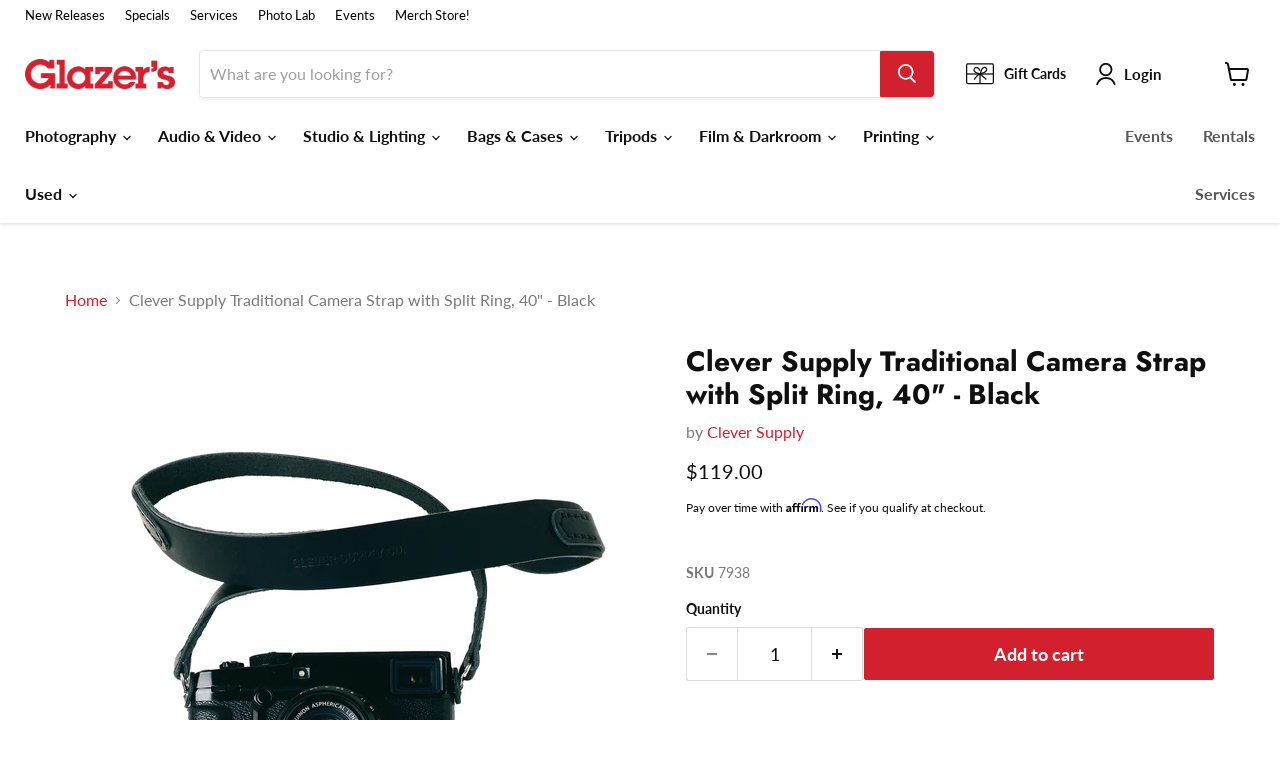

--- FILE ---
content_type: text/html; charset=utf-8
request_url: https://www.glazerscamera.com/products/clever-trad-strap-black-40
body_size: 70193
content:















<!doctype html>
<html class="no-js no-touch" lang="en">
  <head>

<!-- Google Tag Manager -->
<script>(function(w,d,s,l,i){w[l]=w[l]||[];w[l].push({'gtm.start':
new Date().getTime(),event:'gtm.js'});var f=d.getElementsByTagName(s)[0],
j=d.createElement(s),dl=l!='dataLayer'?'&l='+l:'';j.async=true;j.src=
'https://www.googletagmanager.com/gtm.js?id='+i+dl;f.parentNode.insertBefore(j,f);
})(window,document,'script','dataLayer','GTM-KF6BTG3');</script>
<!-- End Google Tag Manager -->


    
  <script>
    window.Store = window.Store || {};
    window.Store.id = 39761674285;
  </script>
    <meta charset="utf-8">
    <meta http-equiv="x-ua-compatible" content="IE=edge">

    <link rel="preconnect" href="https://cdn.shopify.com">
    <link rel="preconnect" href="https://fonts.shopifycdn.com">
    <link rel="preconnect" href="https://v.shopify.com">
    <link rel="preconnect" href="https://cdn.shopifycloud.com">

    <title>Clever Supply Traditional Camera Strap with Split Ring, 40&quot; - Black — Glazer&#39;s Camera</title>

    
      <meta name="description" content="The Traditional Camera Strap is a great camera strap option for those that prefer the neck strap with split-ring connections. Each strap comes with two removable split ring bumpers. This strap is best suited for film or mirrorless cameras with split ring lug, often seen on Fujifilm, Leica, and Sony cameras.  Each strap">
    

    
  <link rel="shortcut icon" href="//www.glazerscamera.com/cdn/shop/files/G-Initial-Box-Fav-Icon_32x32.png?v=1687843960" type="image/png">


    
      <link rel="canonical" href="https://www.glazerscamera.com/products/clever-trad-strap-black-40" />
    

    <meta name="viewport" content="width=device-width">

    
    















<meta property="og:site_name" content="Glazer&#39;s Camera">
<meta property="og:url" content="https://www.glazerscamera.com/products/clever-trad-strap-black-40">
<meta property="og:title" content="Clever Supply Traditional Camera Strap with Split Ring, 40&quot; - Black">
<meta property="og:type" content="website">
<meta property="og:description" content="The Traditional Camera Strap is a great camera strap option for those that prefer the neck strap with split-ring connections. Each strap comes with two removable split ring bumpers. This strap is best suited for film or mirrorless cameras with split ring lug, often seen on Fujifilm, Leica, and Sony cameras.  Each strap">




    
    
    

    
    
    <meta
      property="og:image"
      content="https://www.glazerscamera.com/cdn/shop/files/7938_01_Hero_1200x1200.png?v=1714695354"
    />
    <meta
      property="og:image:secure_url"
      content="https://www.glazerscamera.com/cdn/shop/files/7938_01_Hero_1200x1200.png?v=1714695354"
    />
    <meta property="og:image:width" content="1200" />
    <meta property="og:image:height" content="1200" />
    
    
    <meta property="og:image:alt" content="Social media image" />
  
















<meta name="twitter:title" content="Clever Supply Traditional Camera Strap with Split Ring, 40&quot; - Black">
<meta name="twitter:description" content="The Traditional Camera Strap is a great camera strap option for those that prefer the neck strap with split-ring connections. Each strap comes with two removable split ring bumpers. This strap is best suited for film or mirrorless cameras with split ring lug, often seen on Fujifilm, Leica, and Sony cameras.  Each strap">


    
    
    
      
      
      <meta name="twitter:card" content="summary">
    
    
    <meta
      property="twitter:image"
      content="https://www.glazerscamera.com/cdn/shop/files/7938_01_Hero_1200x1200_crop_center.png?v=1714695354"
    />
    <meta property="twitter:image:width" content="1200" />
    <meta property="twitter:image:height" content="1200" />
    
    
    <meta property="twitter:image:alt" content="Social media image" />
  



    <link rel="preload" href="//www.glazerscamera.com/cdn/fonts/lato/lato_n7.900f219bc7337bc57a7a2151983f0a4a4d9d5dcf.woff2" as="font" crossorigin="anonymous">
    <link rel="preload" as="style" href="//www.glazerscamera.com/cdn/shop/t/29/assets/theme.css?v=138166022991458635041763494248">

    <!-- OutlinkStickyBtn CODE Start --><!-- OutlinkStickyBtn END --> 
  <script>window.performance && window.performance.mark && window.performance.mark('shopify.content_for_header.start');</script><meta name="google-site-verification" content="ymKD6y8KvHNev41WgwJH4PNgxZNt282szqwr2rgHR3Q">
<meta name="google-site-verification" content="NIJevcbZhv08mBr576tJBJ_mbTy4kgxitb4vw7qZqmw">
<meta name="facebook-domain-verification" content="28it9kxysf7py5lgumgjgseswnhflt">
<meta id="shopify-digital-wallet" name="shopify-digital-wallet" content="/39761674285/digital_wallets/dialog">
<meta name="shopify-checkout-api-token" content="f97b956427f3ee5d73b8705c53f9562b">
<meta id="in-context-paypal-metadata" data-shop-id="39761674285" data-venmo-supported="false" data-environment="production" data-locale="en_US" data-paypal-v4="true" data-currency="USD">
<link rel="alternate" type="application/json+oembed" href="https://www.glazerscamera.com/products/clever-trad-strap-black-40.oembed">
<script async="async" src="/checkouts/internal/preloads.js?locale=en-US"></script>
<link rel="preconnect" href="https://shop.app" crossorigin="anonymous">
<script async="async" src="https://shop.app/checkouts/internal/preloads.js?locale=en-US&shop_id=39761674285" crossorigin="anonymous"></script>
<script id="apple-pay-shop-capabilities" type="application/json">{"shopId":39761674285,"countryCode":"US","currencyCode":"USD","merchantCapabilities":["supports3DS"],"merchantId":"gid:\/\/shopify\/Shop\/39761674285","merchantName":"Glazer's Camera","requiredBillingContactFields":["postalAddress","email","phone"],"requiredShippingContactFields":["postalAddress","email","phone"],"shippingType":"shipping","supportedNetworks":["visa","masterCard","amex","discover","elo","jcb"],"total":{"type":"pending","label":"Glazer's Camera","amount":"1.00"},"shopifyPaymentsEnabled":true,"supportsSubscriptions":true}</script>
<script id="shopify-features" type="application/json">{"accessToken":"f97b956427f3ee5d73b8705c53f9562b","betas":["rich-media-storefront-analytics"],"domain":"www.glazerscamera.com","predictiveSearch":true,"shopId":39761674285,"locale":"en"}</script>
<script>var Shopify = Shopify || {};
Shopify.shop = "glazers-camera.myshopify.com";
Shopify.locale = "en";
Shopify.currency = {"active":"USD","rate":"1.0"};
Shopify.country = "US";
Shopify.theme = {"name":"LIVE 01-05-26 Glazer's Website","id":128176521261,"schema_name":"Empire","schema_version":"8.1.0","theme_store_id":null,"role":"main"};
Shopify.theme.handle = "null";
Shopify.theme.style = {"id":null,"handle":null};
Shopify.cdnHost = "www.glazerscamera.com/cdn";
Shopify.routes = Shopify.routes || {};
Shopify.routes.root = "/";</script>
<script type="module">!function(o){(o.Shopify=o.Shopify||{}).modules=!0}(window);</script>
<script>!function(o){function n(){var o=[];function n(){o.push(Array.prototype.slice.apply(arguments))}return n.q=o,n}var t=o.Shopify=o.Shopify||{};t.loadFeatures=n(),t.autoloadFeatures=n()}(window);</script>
<script>
  window.ShopifyPay = window.ShopifyPay || {};
  window.ShopifyPay.apiHost = "shop.app\/pay";
  window.ShopifyPay.redirectState = null;
</script>
<script id="shop-js-analytics" type="application/json">{"pageType":"product"}</script>
<script defer="defer" async type="module" src="//www.glazerscamera.com/cdn/shopifycloud/shop-js/modules/v2/client.init-shop-cart-sync_BT-GjEfc.en.esm.js"></script>
<script defer="defer" async type="module" src="//www.glazerscamera.com/cdn/shopifycloud/shop-js/modules/v2/chunk.common_D58fp_Oc.esm.js"></script>
<script defer="defer" async type="module" src="//www.glazerscamera.com/cdn/shopifycloud/shop-js/modules/v2/chunk.modal_xMitdFEc.esm.js"></script>
<script type="module">
  await import("//www.glazerscamera.com/cdn/shopifycloud/shop-js/modules/v2/client.init-shop-cart-sync_BT-GjEfc.en.esm.js");
await import("//www.glazerscamera.com/cdn/shopifycloud/shop-js/modules/v2/chunk.common_D58fp_Oc.esm.js");
await import("//www.glazerscamera.com/cdn/shopifycloud/shop-js/modules/v2/chunk.modal_xMitdFEc.esm.js");

  window.Shopify.SignInWithShop?.initShopCartSync?.({"fedCMEnabled":true,"windoidEnabled":true});

</script>
<script>
  window.Shopify = window.Shopify || {};
  if (!window.Shopify.featureAssets) window.Shopify.featureAssets = {};
  window.Shopify.featureAssets['shop-js'] = {"shop-cart-sync":["modules/v2/client.shop-cart-sync_DZOKe7Ll.en.esm.js","modules/v2/chunk.common_D58fp_Oc.esm.js","modules/v2/chunk.modal_xMitdFEc.esm.js"],"init-fed-cm":["modules/v2/client.init-fed-cm_B6oLuCjv.en.esm.js","modules/v2/chunk.common_D58fp_Oc.esm.js","modules/v2/chunk.modal_xMitdFEc.esm.js"],"shop-cash-offers":["modules/v2/client.shop-cash-offers_D2sdYoxE.en.esm.js","modules/v2/chunk.common_D58fp_Oc.esm.js","modules/v2/chunk.modal_xMitdFEc.esm.js"],"shop-login-button":["modules/v2/client.shop-login-button_QeVjl5Y3.en.esm.js","modules/v2/chunk.common_D58fp_Oc.esm.js","modules/v2/chunk.modal_xMitdFEc.esm.js"],"pay-button":["modules/v2/client.pay-button_DXTOsIq6.en.esm.js","modules/v2/chunk.common_D58fp_Oc.esm.js","modules/v2/chunk.modal_xMitdFEc.esm.js"],"shop-button":["modules/v2/client.shop-button_DQZHx9pm.en.esm.js","modules/v2/chunk.common_D58fp_Oc.esm.js","modules/v2/chunk.modal_xMitdFEc.esm.js"],"avatar":["modules/v2/client.avatar_BTnouDA3.en.esm.js"],"init-windoid":["modules/v2/client.init-windoid_CR1B-cfM.en.esm.js","modules/v2/chunk.common_D58fp_Oc.esm.js","modules/v2/chunk.modal_xMitdFEc.esm.js"],"init-shop-for-new-customer-accounts":["modules/v2/client.init-shop-for-new-customer-accounts_C_vY_xzh.en.esm.js","modules/v2/client.shop-login-button_QeVjl5Y3.en.esm.js","modules/v2/chunk.common_D58fp_Oc.esm.js","modules/v2/chunk.modal_xMitdFEc.esm.js"],"init-shop-email-lookup-coordinator":["modules/v2/client.init-shop-email-lookup-coordinator_BI7n9ZSv.en.esm.js","modules/v2/chunk.common_D58fp_Oc.esm.js","modules/v2/chunk.modal_xMitdFEc.esm.js"],"init-shop-cart-sync":["modules/v2/client.init-shop-cart-sync_BT-GjEfc.en.esm.js","modules/v2/chunk.common_D58fp_Oc.esm.js","modules/v2/chunk.modal_xMitdFEc.esm.js"],"shop-toast-manager":["modules/v2/client.shop-toast-manager_DiYdP3xc.en.esm.js","modules/v2/chunk.common_D58fp_Oc.esm.js","modules/v2/chunk.modal_xMitdFEc.esm.js"],"init-customer-accounts":["modules/v2/client.init-customer-accounts_D9ZNqS-Q.en.esm.js","modules/v2/client.shop-login-button_QeVjl5Y3.en.esm.js","modules/v2/chunk.common_D58fp_Oc.esm.js","modules/v2/chunk.modal_xMitdFEc.esm.js"],"init-customer-accounts-sign-up":["modules/v2/client.init-customer-accounts-sign-up_iGw4briv.en.esm.js","modules/v2/client.shop-login-button_QeVjl5Y3.en.esm.js","modules/v2/chunk.common_D58fp_Oc.esm.js","modules/v2/chunk.modal_xMitdFEc.esm.js"],"shop-follow-button":["modules/v2/client.shop-follow-button_CqMgW2wH.en.esm.js","modules/v2/chunk.common_D58fp_Oc.esm.js","modules/v2/chunk.modal_xMitdFEc.esm.js"],"checkout-modal":["modules/v2/client.checkout-modal_xHeaAweL.en.esm.js","modules/v2/chunk.common_D58fp_Oc.esm.js","modules/v2/chunk.modal_xMitdFEc.esm.js"],"shop-login":["modules/v2/client.shop-login_D91U-Q7h.en.esm.js","modules/v2/chunk.common_D58fp_Oc.esm.js","modules/v2/chunk.modal_xMitdFEc.esm.js"],"lead-capture":["modules/v2/client.lead-capture_BJmE1dJe.en.esm.js","modules/v2/chunk.common_D58fp_Oc.esm.js","modules/v2/chunk.modal_xMitdFEc.esm.js"],"payment-terms":["modules/v2/client.payment-terms_Ci9AEqFq.en.esm.js","modules/v2/chunk.common_D58fp_Oc.esm.js","modules/v2/chunk.modal_xMitdFEc.esm.js"]};
</script>
<script>(function() {
  var isLoaded = false;
  function asyncLoad() {
    if (isLoaded) return;
    isLoaded = true;
    var urls = ["https:\/\/cdn-scripts.signifyd.com\/shopify\/script-tag.js?shop=glazers-camera.myshopify.com","https:\/\/swymv3starter-01.azureedge.net\/code\/swym-shopify.js?shop=glazers-camera.myshopify.com","\/\/swymv3starter-01.azureedge.net\/code\/swym-shopify.js?shop=glazers-camera.myshopify.com","https:\/\/www.pxucdn.com\/apps\/uso.js?shop=glazers-camera.myshopify.com","https:\/\/cdn.shopify.com\/s\/files\/1\/0397\/6167\/4285\/t\/24\/assets\/globo.formbuilder.init.js?v=1673137633\u0026shop=glazers-camera.myshopify.com","https:\/\/cdn.shopify.com\/s\/files\/1\/0397\/6167\/4285\/t\/29\/assets\/affirmShopify.js?v=1702673186\u0026shop=glazers-camera.myshopify.com","https:\/\/node1.itoris.com\/dpo\/storefront\/include.js?shop=glazers-camera.myshopify.com","https:\/\/na.shgcdn3.com\/pixel-collector.js?shop=glazers-camera.myshopify.com"];
    for (var i = 0; i < urls.length; i++) {
      var s = document.createElement('script');
      s.type = 'text/javascript';
      s.async = true;
      s.src = urls[i];
      var x = document.getElementsByTagName('script')[0];
      x.parentNode.insertBefore(s, x);
    }
  };
  if(window.attachEvent) {
    window.attachEvent('onload', asyncLoad);
  } else {
    window.addEventListener('load', asyncLoad, false);
  }
})();</script>
<script id="__st">var __st={"a":39761674285,"offset":-28800,"reqid":"9a5247b1-a1fa-4864-aaa3-d155d0acd029-1769202797","pageurl":"www.glazerscamera.com\/products\/clever-trad-strap-black-40","u":"22e0bd06c461","p":"product","rtyp":"product","rid":7831479779373};</script>
<script>window.ShopifyPaypalV4VisibilityTracking = true;</script>
<script id="captcha-bootstrap">!function(){'use strict';const t='contact',e='account',n='new_comment',o=[[t,t],['blogs',n],['comments',n],[t,'customer']],c=[[e,'customer_login'],[e,'guest_login'],[e,'recover_customer_password'],[e,'create_customer']],r=t=>t.map((([t,e])=>`form[action*='/${t}']:not([data-nocaptcha='true']) input[name='form_type'][value='${e}']`)).join(','),a=t=>()=>t?[...document.querySelectorAll(t)].map((t=>t.form)):[];function s(){const t=[...o],e=r(t);return a(e)}const i='password',u='form_key',d=['recaptcha-v3-token','g-recaptcha-response','h-captcha-response',i],f=()=>{try{return window.sessionStorage}catch{return}},m='__shopify_v',_=t=>t.elements[u];function p(t,e,n=!1){try{const o=window.sessionStorage,c=JSON.parse(o.getItem(e)),{data:r}=function(t){const{data:e,action:n}=t;return t[m]||n?{data:e,action:n}:{data:t,action:n}}(c);for(const[e,n]of Object.entries(r))t.elements[e]&&(t.elements[e].value=n);n&&o.removeItem(e)}catch(o){console.error('form repopulation failed',{error:o})}}const l='form_type',E='cptcha';function T(t){t.dataset[E]=!0}const w=window,h=w.document,L='Shopify',v='ce_forms',y='captcha';let A=!1;((t,e)=>{const n=(g='f06e6c50-85a8-45c8-87d0-21a2b65856fe',I='https://cdn.shopify.com/shopifycloud/storefront-forms-hcaptcha/ce_storefront_forms_captcha_hcaptcha.v1.5.2.iife.js',D={infoText:'Protected by hCaptcha',privacyText:'Privacy',termsText:'Terms'},(t,e,n)=>{const o=w[L][v],c=o.bindForm;if(c)return c(t,g,e,D).then(n);var r;o.q.push([[t,g,e,D],n]),r=I,A||(h.body.append(Object.assign(h.createElement('script'),{id:'captcha-provider',async:!0,src:r})),A=!0)});var g,I,D;w[L]=w[L]||{},w[L][v]=w[L][v]||{},w[L][v].q=[],w[L][y]=w[L][y]||{},w[L][y].protect=function(t,e){n(t,void 0,e),T(t)},Object.freeze(w[L][y]),function(t,e,n,w,h,L){const[v,y,A,g]=function(t,e,n){const i=e?o:[],u=t?c:[],d=[...i,...u],f=r(d),m=r(i),_=r(d.filter((([t,e])=>n.includes(e))));return[a(f),a(m),a(_),s()]}(w,h,L),I=t=>{const e=t.target;return e instanceof HTMLFormElement?e:e&&e.form},D=t=>v().includes(t);t.addEventListener('submit',(t=>{const e=I(t);if(!e)return;const n=D(e)&&!e.dataset.hcaptchaBound&&!e.dataset.recaptchaBound,o=_(e),c=g().includes(e)&&(!o||!o.value);(n||c)&&t.preventDefault(),c&&!n&&(function(t){try{if(!f())return;!function(t){const e=f();if(!e)return;const n=_(t);if(!n)return;const o=n.value;o&&e.removeItem(o)}(t);const e=Array.from(Array(32),(()=>Math.random().toString(36)[2])).join('');!function(t,e){_(t)||t.append(Object.assign(document.createElement('input'),{type:'hidden',name:u})),t.elements[u].value=e}(t,e),function(t,e){const n=f();if(!n)return;const o=[...t.querySelectorAll(`input[type='${i}']`)].map((({name:t})=>t)),c=[...d,...o],r={};for(const[a,s]of new FormData(t).entries())c.includes(a)||(r[a]=s);n.setItem(e,JSON.stringify({[m]:1,action:t.action,data:r}))}(t,e)}catch(e){console.error('failed to persist form',e)}}(e),e.submit())}));const S=(t,e)=>{t&&!t.dataset[E]&&(n(t,e.some((e=>e===t))),T(t))};for(const o of['focusin','change'])t.addEventListener(o,(t=>{const e=I(t);D(e)&&S(e,y())}));const B=e.get('form_key'),M=e.get(l),P=B&&M;t.addEventListener('DOMContentLoaded',(()=>{const t=y();if(P)for(const e of t)e.elements[l].value===M&&p(e,B);[...new Set([...A(),...v().filter((t=>'true'===t.dataset.shopifyCaptcha))])].forEach((e=>S(e,t)))}))}(h,new URLSearchParams(w.location.search),n,t,e,['guest_login'])})(!0,!0)}();</script>
<script integrity="sha256-4kQ18oKyAcykRKYeNunJcIwy7WH5gtpwJnB7kiuLZ1E=" data-source-attribution="shopify.loadfeatures" defer="defer" src="//www.glazerscamera.com/cdn/shopifycloud/storefront/assets/storefront/load_feature-a0a9edcb.js" crossorigin="anonymous"></script>
<script crossorigin="anonymous" defer="defer" src="//www.glazerscamera.com/cdn/shopifycloud/storefront/assets/shopify_pay/storefront-65b4c6d7.js?v=20250812"></script>
<script data-source-attribution="shopify.dynamic_checkout.dynamic.init">var Shopify=Shopify||{};Shopify.PaymentButton=Shopify.PaymentButton||{isStorefrontPortableWallets:!0,init:function(){window.Shopify.PaymentButton.init=function(){};var t=document.createElement("script");t.src="https://www.glazerscamera.com/cdn/shopifycloud/portable-wallets/latest/portable-wallets.en.js",t.type="module",document.head.appendChild(t)}};
</script>
<script data-source-attribution="shopify.dynamic_checkout.buyer_consent">
  function portableWalletsHideBuyerConsent(e){var t=document.getElementById("shopify-buyer-consent"),n=document.getElementById("shopify-subscription-policy-button");t&&n&&(t.classList.add("hidden"),t.setAttribute("aria-hidden","true"),n.removeEventListener("click",e))}function portableWalletsShowBuyerConsent(e){var t=document.getElementById("shopify-buyer-consent"),n=document.getElementById("shopify-subscription-policy-button");t&&n&&(t.classList.remove("hidden"),t.removeAttribute("aria-hidden"),n.addEventListener("click",e))}window.Shopify?.PaymentButton&&(window.Shopify.PaymentButton.hideBuyerConsent=portableWalletsHideBuyerConsent,window.Shopify.PaymentButton.showBuyerConsent=portableWalletsShowBuyerConsent);
</script>
<script data-source-attribution="shopify.dynamic_checkout.cart.bootstrap">document.addEventListener("DOMContentLoaded",(function(){function t(){return document.querySelector("shopify-accelerated-checkout-cart, shopify-accelerated-checkout")}if(t())Shopify.PaymentButton.init();else{new MutationObserver((function(e,n){t()&&(Shopify.PaymentButton.init(),n.disconnect())})).observe(document.body,{childList:!0,subtree:!0})}}));
</script>
<script id='scb4127' type='text/javascript' async='' src='https://www.glazerscamera.com/cdn/shopifycloud/privacy-banner/storefront-banner.js'></script><link id="shopify-accelerated-checkout-styles" rel="stylesheet" media="screen" href="https://www.glazerscamera.com/cdn/shopifycloud/portable-wallets/latest/accelerated-checkout-backwards-compat.css" crossorigin="anonymous">
<style id="shopify-accelerated-checkout-cart">
        #shopify-buyer-consent {
  margin-top: 1em;
  display: inline-block;
  width: 100%;
}

#shopify-buyer-consent.hidden {
  display: none;
}

#shopify-subscription-policy-button {
  background: none;
  border: none;
  padding: 0;
  text-decoration: underline;
  font-size: inherit;
  cursor: pointer;
}

#shopify-subscription-policy-button::before {
  box-shadow: none;
}

      </style>

<script>window.performance && window.performance.mark && window.performance.mark('shopify.content_for_header.end');</script>
  





  <script type="text/javascript">
    
      window.__shgMoneyFormat = window.__shgMoneyFormat || {"USD":{"currency":"USD","currency_symbol":"$","currency_symbol_location":"left","decimal_places":2,"decimal_separator":".","thousands_separator":","}};
    
    window.__shgCurrentCurrencyCode = window.__shgCurrentCurrencyCode || {
      currency: "USD",
      currency_symbol: "$",
      decimal_separator: ".",
      thousands_separator: ",",
      decimal_places: 2,
      currency_symbol_location: "left"
    };
  </script>




    <link href="//www.glazerscamera.com/cdn/shop/t/29/assets/theme.css?v=138166022991458635041763494248" rel="stylesheet" type="text/css" media="all" />

    
    <script>
      window.Theme = window.Theme || {};
      window.Theme.version = '8.1.0';
      window.Theme.name = 'Empire';
      window.Theme.routes = {
        "root_url": "/",
        "account_url": "/account",
        "account_login_url": "/account/login",
        "account_logout_url": "/account/logout",
        "account_register_url": "/account/register",
        "account_addresses_url": "/account/addresses",
        "collections_url": "/collections",
        "all_products_collection_url": "/collections/all",
        "search_url": "/search",
        "cart_url": "/cart",
        "cart_add_url": "/cart/add",
        "cart_change_url": "/cart/change",
        "cart_clear_url": "/cart/clear",
        "product_recommendations_url": "/recommendations/products",
      };
    </script>
    

  
  

<script type="text/javascript">
  
    window.SHG_CUSTOMER = null;
  
</script>








<!-- BEGIN app block: shopify://apps/klaviyo-email-marketing-sms/blocks/klaviyo-onsite-embed/2632fe16-c075-4321-a88b-50b567f42507 -->












  <script async src="https://static.klaviyo.com/onsite/js/ScDZmL/klaviyo.js?company_id=ScDZmL"></script>
  <script>!function(){if(!window.klaviyo){window._klOnsite=window._klOnsite||[];try{window.klaviyo=new Proxy({},{get:function(n,i){return"push"===i?function(){var n;(n=window._klOnsite).push.apply(n,arguments)}:function(){for(var n=arguments.length,o=new Array(n),w=0;w<n;w++)o[w]=arguments[w];var t="function"==typeof o[o.length-1]?o.pop():void 0,e=new Promise((function(n){window._klOnsite.push([i].concat(o,[function(i){t&&t(i),n(i)}]))}));return e}}})}catch(n){window.klaviyo=window.klaviyo||[],window.klaviyo.push=function(){var n;(n=window._klOnsite).push.apply(n,arguments)}}}}();</script>

  
    <script id="viewed_product">
      if (item == null) {
        var _learnq = _learnq || [];

        var MetafieldReviews = null
        var MetafieldYotpoRating = null
        var MetafieldYotpoCount = null
        var MetafieldLooxRating = null
        var MetafieldLooxCount = null
        var okendoProduct = null
        var okendoProductReviewCount = null
        var okendoProductReviewAverageValue = null
        try {
          // The following fields are used for Customer Hub recently viewed in order to add reviews.
          // This information is not part of __kla_viewed. Instead, it is part of __kla_viewed_reviewed_items
          MetafieldReviews = {};
          MetafieldYotpoRating = null
          MetafieldYotpoCount = null
          MetafieldLooxRating = null
          MetafieldLooxCount = null

          okendoProduct = null
          // If the okendo metafield is not legacy, it will error, which then requires the new json formatted data
          if (okendoProduct && 'error' in okendoProduct) {
            okendoProduct = null
          }
          okendoProductReviewCount = okendoProduct ? okendoProduct.reviewCount : null
          okendoProductReviewAverageValue = okendoProduct ? okendoProduct.reviewAverageValue : null
        } catch (error) {
          console.error('Error in Klaviyo onsite reviews tracking:', error);
        }

        var item = {
          Name: "Clever Supply Traditional Camera Strap with Split Ring, 40\" - Black",
          ProductID: 7831479779373,
          Categories: ["$100 to $200","All","Bags \u0026 Cases","Bags \u0026 Straps Specials","Camera Accessories","Camera Strap Specials","Camera Straps","Gift Guide - Gifts Under $200","Low Stock Products = 1","Over $100","Photography"],
          ImageURL: "https://www.glazerscamera.com/cdn/shop/files/7938_01_Hero_grande.png?v=1714695354",
          URL: "https://www.glazerscamera.com/products/clever-trad-strap-black-40",
          Brand: "Clever Supply",
          Price: "$119.00",
          Value: "119.00",
          CompareAtPrice: "$0.00"
        };
        _learnq.push(['track', 'Viewed Product', item]);
        _learnq.push(['trackViewedItem', {
          Title: item.Name,
          ItemId: item.ProductID,
          Categories: item.Categories,
          ImageUrl: item.ImageURL,
          Url: item.URL,
          Metadata: {
            Brand: item.Brand,
            Price: item.Price,
            Value: item.Value,
            CompareAtPrice: item.CompareAtPrice
          },
          metafields:{
            reviews: MetafieldReviews,
            yotpo:{
              rating: MetafieldYotpoRating,
              count: MetafieldYotpoCount,
            },
            loox:{
              rating: MetafieldLooxRating,
              count: MetafieldLooxCount,
            },
            okendo: {
              rating: okendoProductReviewAverageValue,
              count: okendoProductReviewCount,
            }
          }
        }]);
      }
    </script>
  




  <script>
    window.klaviyoReviewsProductDesignMode = false
  </script>







<!-- END app block --><!-- BEGIN app block: shopify://apps/elevar-conversion-tracking/blocks/dataLayerEmbed/bc30ab68-b15c-4311-811f-8ef485877ad6 -->



<script type="module" dynamic>
  const configUrl = "/a/elevar/static/configs/b103365161b822d0a8d581289369bc32de8f99db/config.js";
  const config = (await import(configUrl)).default;
  const scriptUrl = config.script_src_app_theme_embed;

  if (scriptUrl) {
    const { handler } = await import(scriptUrl);

    await handler(
      config,
      {
        cartData: {
  marketId: "2503082029",
  attributes:{},
  cartTotal: "0.0",
  currencyCode:"USD",
  items: []
}
,
        user: {cartTotal: "0.0",
    currencyCode:"USD",customer: {},
}
,
        isOnCartPage:false,
        collectionView:null,
        searchResultsView:null,
        productView:{
    attributes:{},
    currencyCode:"USD",defaultVariant: {id:"7938",name:"Clever Supply Traditional Camera Strap with Split Ring, 40\" - Black",
        brand:"Clever Supply",
        category:"Camera Straps",
        variant:"Default Title",
        price: "119.0",
        productId: "7831479779373",
        variantId: "42490404012077",
        compareAtPrice: "0.0",image:"\/\/www.glazerscamera.com\/cdn\/shop\/files\/7938_01_Hero.png?v=1714695354",url:"\/products\/clever-trad-strap-black-40?variant=42490404012077"},items: [{id:"7938",name:"Clever Supply Traditional Camera Strap with Split Ring, 40\" - Black",
          brand:"Clever Supply",
          category:"Camera Straps",
          variant:"Default Title",
          price: "119.0",
          productId: "7831479779373",
          variantId: "42490404012077",
          compareAtPrice: "0.0",image:"\/\/www.glazerscamera.com\/cdn\/shop\/files\/7938_01_Hero.png?v=1714695354",url:"\/products\/clever-trad-strap-black-40?variant=42490404012077"},]
  },
        checkoutComplete: null
      }
    );
  }
</script>


<!-- END app block --><!-- BEGIN app block: shopify://apps/preproduct-next-gen-pre-order/blocks/preproduct_app_embed_block/2762c018-a41c-4de1-8397-e1a2010a74fa -->
<script 
	id="pp-optimized-loading-hide-buttons" 
	
>
	function ppOptimizedLoadingHideButtons() {
		const potentialForms = Array.from(document.querySelectorAll(`[action*="cart/add"], [action="/cart/add"]`));
		let dawnStyleProductForm = potentialForms.find(form => {
			return form.parentElement?.className === `product-form`
		});
		let productForm = potentialForms.find(form => {
			// primary add-to-cart buttons would not be within a header or footer
			return form.closest(`header, footer`) ? false : true;
		});
		let form = dawnStyleProductForm || productForm;

		if (!form) return;
		
		form.parentElement.querySelectorAll(`
			button[type="submit"], 
			button[name="add"], 
			button[class*="add-to-cart"],
			button[id*="add-to-cart"],
			button[id*="addToCart"],
			button[data-add-to-cart],
			button[data-product-id],
			input[type="submit"],
			input[name="add"],
			input[data-add-to-cart],
			div.shopify-payment-button
		`).forEach(button => {
			button.style.display = "none";
		});
	}

	addEventListener(`DOMContentLoaded`, () => {
		let script = document.getElementById(`pp-optimized-loading-hide-buttons`);

		if (window.meta?.page?.pageType === `product` && script.hasAttribute(`data-on-pre-order`)) {
			ppOptimizedLoadingHideButtons();
		}
	});
</script>

<script>
	(function() {
		function ppAsyncLoad() {
			var urls = ["https:\/\/api.preproduct.io\/preproduct-embed.js?shop=www.glazerscamera.com"];
			for (var i = 0; i < urls.length; i++) {
				var s = document.createElement('script');
				s.type = 'text/javascript';
				s.async = true;
				s.src = urls[i];
				var x = document.getElementsByTagName('script')[0];
				x.parentNode.insertBefore(s, x);
			}
		};
		if(window.attachEvent) {
			window.attachEvent('onload', ppAsyncLoad);
		} else {
			window.addEventListener('load', ppAsyncLoad, false);
		}
	})();
</script>




<!-- END app block --><!-- BEGIN app block: shopify://apps/powerful-form-builder/blocks/app-embed/e4bcb1eb-35b2-42e6-bc37-bfe0e1542c9d --><script type="text/javascript" hs-ignore data-cookieconsent="ignore">
  var Globo = Globo || {};
  var globoFormbuilderRecaptchaInit = function(){};
  var globoFormbuilderHcaptchaInit = function(){};
  window.Globo.FormBuilder = window.Globo.FormBuilder || {};
  window.Globo.FormBuilder.shop = {"configuration":{"money_format":"${{amount}}"},"pricing":{"features":{"bulkOrderForm":true,"cartForm":true,"fileUpload":30,"removeCopyright":true,"restrictedEmailDomains":true,"metrics":true}},"settings":{"copyright":"Powered by Globo <a href=\"https://apps.shopify.com/form-builder-contact-form\" target=\"_blank\">Contact Form</a>","hideWaterMark":false,"reCaptcha":{"recaptchaType":"v2","siteKey":false,"languageCode":"en"},"hCaptcha":{"siteKey":false},"scrollTop":false,"customCssCode":"","customCssEnabled":false,"additionalColumns":[{"id":"additional.first_name","label":"First Name","tab":"additional","type":"text","createdBy":"form","formId":"26131"},{"id":"additional.last_name","label":"Last Name","tab":"additional","type":"text","createdBy":"form","formId":"26131"},{"id":"additional.business_name_2","label":"Business Name","tab":"additional","type":"text","createdBy":"form","formId":"26131"},{"id":"additional.billing_street_address_2","label":"Billing Street Address","tab":"additional","type":"text","createdBy":"form","formId":"26131"},{"id":"additional.apt_suite_other_7","label":"Apt / Suite / Other","tab":"additional","type":"text","createdBy":"form","formId":"26131"},{"id":"additional.city_4","label":"City","tab":"additional","type":"text","createdBy":"form","formId":"26131"},{"id":"additional.state_5","label":"State","tab":"additional","type":"text","createdBy":"form","formId":"26131"},{"id":"additional.zip_6","label":"Zip","tab":"additional","type":"text","createdBy":"form","formId":"26131"},{"id":"additional.desired_pick_up_date_after_3pm","label":"Desired Pick Up Date (after 3pm)","tab":"additional","type":"datetime","createdBy":"form","formId":"26131"},{"id":"additional.desired_return_date_before_10am_2","label":"Desired Return Date (before 10am)","tab":"additional","type":"datetime","createdBy":"form","formId":"26131"},{"id":"additional.requested_products","label":"Requested Products","tab":"additional","type":"text","createdBy":"form","formId":"26131"},{"id":"additional.special_instructions_3","label":"Special Instructions:","tab":"additional","type":"text","createdBy":"form","formId":"26131"},{"id":"additional.terms_conditions","label":"Terms & Conditions","tab":"additional","type":"boolean","createdBy":"form","formId":"26131"},{"id":"additional.terms_conditions_2","label":"Want to join our email newsletter providing Glazer's News, Specials, and Events?","tab":"additional","type":"boolean","createdBy":"form","formId":"26131"},{"id":"additional.checkbox","label":"Join our newsletter providing Glazer's News, Specials, and Events!","tab":"additional","type":"boolean","createdBy":"form","formId":"26131"},{"id":"additional.card_holder_first_name","label":"Card Holder First Name","tab":"additional","type":"text","createdBy":"form","formId":"33898"},{"id":"additional.card_holder_middle_name","label":"Card Holder Middle Name","tab":"additional","type":"text","createdBy":"form","formId":"33898"},{"id":"additional.card_holder_last_name","label":"Card Holder Last Name","tab":"additional","type":"text","createdBy":"form","formId":"33898"},{"id":"additional.company_if_applicable","label":"Company (if applicable)","tab":"additional","type":"text","createdBy":"form","formId":"33898"},{"id":"additional.credit_card_","label":"Credit Card #","tab":"additional","type":"number","createdBy":"form","formId":"33898"},{"id":"additional.expiration_date","label":"Expiration Date","tab":"additional","type":"number","createdBy":"form","formId":"33898"},{"id":"additional.cvv_","label":"CVV #","tab":"additional","type":"number","createdBy":"form","formId":"33898"},{"id":"additional.type","label":"Type","tab":"additional","type":"text","createdBy":"form","formId":"33898"},{"id":"additional.name_on_card","label":"Name on Card","tab":"additional","type":"text","createdBy":"form","formId":"33898"},{"id":"additional.order_if_applicable","label":"Order # (if applicable)","tab":"additional","type":"number","createdBy":"form","formId":"33898"},{"id":"additional.billing_address","label":"Billing Address","tab":"additional","type":"text","createdBy":"form","formId":"33898"},{"id":"additional.country","label":"Country","tab":"additional","type":"text","createdBy":"form","formId":"33898"},{"id":"additional.city_1","label":"City","tab":"additional","type":"text","createdBy":"form","formId":"33898"},{"id":"additional.state_1","label":"State","tab":"additional","type":"text","createdBy":"form","formId":"33898"},{"id":"additional.zip_1","label":"Zip","tab":"additional","type":"number","createdBy":"form","formId":"33898"},{"id":"additional.state_id_or_valid_passport","label":"State ID or Valid Passport","tab":"additional","type":"text","createdBy":"form","formId":"33898"},{"id":"additional.credit_card_-_front_and_back","label":"Credit Card - Front and Back","tab":"additional","type":"text","createdBy":"form","formId":"33898"},{"id":"additional.insurance_certificates_if_applicable","label":"Insurance Certificates (if applicable)","tab":"additional","type":"text","createdBy":"form","formId":"33898"},{"id":"additional.tax_exemption_forms_if_applicable","label":"Tax Exemption Forms (if applicable)","tab":"additional","type":"text","createdBy":"form","formId":"33898"},{"id":"additional.add_an_additional_authorized_rental_account_user","label":"Add an Additional Authorized Rental Account User?","tab":"additional","type":"text","createdBy":"form","formId":"33898"},{"id":"additional.first_name_1","label":"First Name","tab":"additional","type":"text","createdBy":"form","formId":"33898"},{"id":"additional.last_name_1","label":"Last Name","tab":"additional","type":"text","createdBy":"form","formId":"33898"},{"id":"additional.is_authorized_to_place_reservations_and_pickup_rentals_on_my_account","label":"Is authorized to place reservations and pickup rentals on my account:","tab":"additional","type":"text","createdBy":"form","formId":"33898"},{"id":"additional.add_another_authorized_user","label":"Add Another Authorized User?","tab":"additional","type":"text","createdBy":"form","formId":"33898"},{"id":"additional.first_name_1","label":"First Name","tab":"additional","type":"text","createdBy":"form","formId":"33898"},{"id":"additional.last_name_1","label":"Last Name","tab":"additional","type":"text","createdBy":"form","formId":"33898"},{"id":"additional.is_authorized_to_place_reservations_and_pickup_rentals_on_my_account","label":"Is authorized to place reservations and pickup rentals on my account:","tab":"additional","type":"text","createdBy":"form","formId":"33898"},{"id":"additional.text","label":"Phone","tab":"additional","type":"text","createdBy":"form","formId":"26131"},{"id":"additional.country_1","label":"Cardholder's Phone","tab":"additional","type":"text","createdBy":"form","formId":"33898"},{"id":"additional.checkbox_","label":{"en":"Join our list, we will keep you informed of activities happening at Glazer's and our Community."},"tab":"additional","type":"boolean","createdBy":"form","formId":"26131"}]},"encryption_form_id":0,"url":"https://form.globo.io/","CDN_URL":"https://dxo9oalx9qc1s.cloudfront.net","app_id":"1783207"};

  if(window.Globo.FormBuilder.shop.settings.customCssEnabled && window.Globo.FormBuilder.shop.settings.customCssCode){
    const customStyle = document.createElement('style');
    customStyle.type = 'text/css';
    customStyle.innerHTML = window.Globo.FormBuilder.shop.settings.customCssCode;
    document.head.appendChild(customStyle);
  }

  window.Globo.FormBuilder.forms = [];
    
      
      
      
      window.Globo.FormBuilder.forms[26131] = {"26131":{"elements":[{"id":"group-1","type":"group","label":"Page 1","description":"","elements":[{"id":"text","type":"text","label":"First Name","placeholder":"","description":"","limitCharacters":false,"characters":100,"hideLabel":false,"keepPositionLabel":false,"required":true,"ifHideLabel":false,"inputIcon":"","columnWidth":50},{"id":"name","type":"name","label":"Last Name","placeholder":"","description":"","limitCharacters":false,"characters":100,"hideLabel":false,"keepPositionLabel":false,"required":true,"ifHideLabel":false,"inputIcon":"","columnWidth":50,"conditionalField":false},{"id":"name-2","type":"name","label":"Business Name","placeholder":"","description":"","limitCharacters":false,"characters":100,"hideLabel":false,"keepPositionLabel":false,"required":false,"ifHideLabel":false,"inputIcon":"","columnWidth":100,"conditionalField":false},{"id":"email","type":"email","label":"Email","placeholder":"","description":"","limitCharacters":false,"characters":100,"hideLabel":false,"keepPositionLabel":false,"required":true,"ifHideLabel":false,"inputIcon":"","columnWidth":50,"conditionalField":false},{"id":"text-8","type":"text","label":"Phone","placeholder":"(xxx) xxx-xxxx","description":"","limitCharacters":false,"characters":100,"hideLabel":false,"keepPositionLabel":false,"required":true,"ifHideLabel":false,"inputIcon":"","columnWidth":50,"conditionalField":false},{"id":"text-2","type":"text","label":"Billing Street Address","placeholder":"","description":"","limitCharacters":false,"characters":100,"hideLabel":false,"keepPositionLabel":false,"required":true,"ifHideLabel":false,"inputIcon":"","columnWidth":50,"conditionalField":false},{"id":"text-7","type":"text","label":"Apt \/ Suite \/ Other","placeholder":"","description":"","limitCharacters":false,"characters":100,"hideLabel":false,"keepPositionLabel":false,"required":false,"ifHideLabel":false,"inputIcon":"","columnWidth":50,"conditionalField":false},{"id":"text-4","type":"text","label":"City","placeholder":"","description":"","limitCharacters":false,"characters":100,"hideLabel":false,"keepPositionLabel":false,"required":true,"ifHideLabel":false,"inputIcon":"","columnWidth":33.33,"conditionalField":false},{"id":"text-5","type":"text","label":"State","placeholder":"","description":"","limitCharacters":false,"characters":100,"hideLabel":false,"keepPositionLabel":false,"required":true,"ifHideLabel":false,"inputIcon":"","columnWidth":33.33,"conditionalField":false},{"id":"text-6","type":"text","label":"Zip","placeholder":"xxxxx","description":"","limitCharacters":false,"characters":100,"hideLabel":false,"keepPositionLabel":false,"required":true,"ifHideLabel":false,"inputIcon":"","columnWidth":33.33,"conditionalField":false},{"id":"datetime","type":"datetime","label":"Desired Pick Up Date (after 3pm)","placeholder":"","description":"","hideLabel":false,"keepPositionLabel":false,"required":true,"ifHideLabel":false,"format":"date","otherLang":false,"localization":"es","date-format":"m-d-Y","time-format":"12h","isLimitDate":true,"limitDateType":"disablingDates","limitDateSpecificEnabled":false,"limitDateSpecificDates":"","limitDateRangeEnabled":true,"limitDateRangeDates":["2020-11-18T08:00:00.000Z"],"limitDateDOWEnabled":false,"limitDateDOWDates":["saturday","sunday"],"inputIcon":"","columnWidth":50,"conditionalField":false},{"id":"datetime-2","type":"datetime","label":"Desired Return Date (before 10am)","placeholder":"","description":"","hideLabel":false,"keepPositionLabel":false,"required":true,"ifHideLabel":false,"format":"date","otherLang":false,"localization":"es","date-format":"m-d-Y","time-format":"12h","isLimitDate":false,"limitDateType":"disablingDates","limitDateSpecificEnabled":false,"limitDateSpecificDates":"","limitDateRangeEnabled":false,"limitDateRangeDates":"","limitDateDOWEnabled":false,"limitDateDOWDates":["saturday","sunday"],"inputIcon":"","columnWidth":50,"conditionalField":false},{"id":"textarea","type":"textarea","label":"Requested Products","placeholder":"","description":"","limitCharacters":false,"characters":100,"hideLabel":false,"keepPositionLabel":false,"required":true,"ifHideLabel":false,"columnWidth":100,"conditionalField":false},{"id":"textarea-3","type":"textarea","label":"Special Instructions:","placeholder":"","description":"","limitCharacters":false,"characters":100,"hideLabel":false,"keepPositionLabel":false,"required":false,"ifHideLabel":false,"columnWidth":100,"conditionalField":false},{"id":"checkbox","type":"checkbox","label":"Terms \u0026 Conditions","options":[{"label":"I have read and accept the Glazer's Rentals Terms \u0026 Conditions","value":"I have read and accept the Glazer's Rentals Terms \u0026 Conditions"}],"defaultOptions":"","description":"Terms \u0026 Conditions can be found below this form.","hideLabel":false,"keepPositionLabel":false,"required":true,"ifHideLabel":false,"inlineOption":100,"columnWidth":100,"conditionalField":false},{"id":"checkbox-3","type":"checkbox","label":{"en":"Join our list, we will keep you informed of activities happening at Glazer's and our Community."},"options":[{"label":"YES","value":"YES"},{"label":{"en":"NO"},"value":"NO"}],"defaultOptions":"","description":"We promise not to spam you!","hideLabel":false,"keepPositionLabel":false,"required":true,"ifHideLabel":false,"inlineOption":100,"columnWidth":100,"conditionalField":false,"checkbox":false,"displayType":"show","displayRules":[{"field":"","relation":"equal","condition":""}],"limitSelections":true,"limitRange":["1","1"],"otherOption":false}]}],"errorMessage":{"required":"Please fill in field","invalid":"Invalid","invalidName":"Invalid name","invalidEmail":"Invalid email","invalidURL":"Invalid URL","invalidPhone":"Invalid phone","invalidNumber":"Invalid number","invalidPassword":"Invalid password","confirmPasswordNotMatch":"Confirmed password doesn't match","customerAlreadyExists":"Customer already exists","fileSizeLimit":"File size limit exceeded","fileNotAllowed":"File extension not allowed","requiredCaptcha":"Please, enter the captcha","requiredProducts":"Please select product","limitQuantity":"The number of products left in stock has been exceeded","shopifyInvalidPhone":"phone - Enter a valid phone number to use this delivery method","shopifyPhoneHasAlready":"phone - Phone has already been taken","shopifyInvalidProvice":"addresses.province - is not valid","otherError":"Something went wrong, please try again","minSelections":"Please choose at least {{ min_selections }} options","maxSelections":"Please choose at maximum of {{ max_selections }} options","exactlySelections":"Please choose exactly {{ exact_selections }} options"},"appearance":{"layout":"default","width":"600","style":"flat","mainColor":"rgba(208,2,27,1)","headingColor":"#000","labelColor":"#000","descriptionColor":"#6c757d","optionColor":"#000","paragraphColor":"#000","paragraphBackground":"#fff","background":"color","backgroundColor":"#FFF","backgroundImage":"","backgroundImageAlignment":"middle","floatingIcon":"\u003csvg aria-hidden=\"true\" focusable=\"false\" data-prefix=\"far\" data-icon=\"envelope\" class=\"svg-inline--fa fa-envelope fa-w-16\" role=\"img\" xmlns=\"http:\/\/www.w3.org\/2000\/svg\" viewBox=\"0 0 512 512\"\u003e\u003cpath fill=\"currentColor\" d=\"M464 64H48C21.49 64 0 85.49 0 112v288c0 26.51 21.49 48 48 48h416c26.51 0 48-21.49 48-48V112c0-26.51-21.49-48-48-48zm0 48v40.805c-22.422 18.259-58.168 46.651-134.587 106.49-16.841 13.247-50.201 45.072-73.413 44.701-23.208.375-56.579-31.459-73.413-44.701C106.18 199.465 70.425 171.067 48 152.805V112h416zM48 400V214.398c22.914 18.251 55.409 43.862 104.938 82.646 21.857 17.205 60.134 55.186 103.062 54.955 42.717.231 80.509-37.199 103.053-54.947 49.528-38.783 82.032-64.401 104.947-82.653V400H48z\"\u003e\u003c\/path\u003e\u003c\/svg\u003e","floatingText":"","displayOnAllPage":false,"position":"bottom right","formType":"normalForm","newTemplate":false,"colorScheme":{"solidButton":{"red":208,"green":2,"blue":27},"solidButtonLabel":{"red":255,"green":255,"blue":255},"text":{"red":0,"green":0,"blue":0},"outlineButton":{"red":208,"green":2,"blue":27},"background":{"red":255,"green":255,"blue":255}},"theme_design":false,"imageLayout":"none","fontSize":"medium"},"afterSubmit":{"gaEventName":"globo_form_submit","gaEventCategory":"Form Builder by Globo","gaEventAction":"Submit","gaEventLabel":"Contact us form","action":"clearForm","message":{"en":"\u003ch4\u003eThanks for submitting your rental request!\u003c\/h4\u003e\n\u003cp\u003e\u0026nbsp;\u003c\/p\u003e\n\u003cp\u003eWe appreciate you contacting us and will be in touch soon.\u003c\/p\u003e\n\u003cp\u003e\u0026nbsp;\u003c\/p\u003e\n\u003cp\u003eHave a great day!\u003c\/p\u003e"},"redirectUrl":"","enableGa":true,"enableFpx":false,"fpxTrackerName":""},"accountPage":{"showAccountDetail":false,"registrationPage":false,"editAccountPage":false,"header":"Header","active":false,"title":"Account details","headerDescription":"Fill out the form to change account information","afterUpdate":"Message after update","message":"\u003ch5\u003eAccount edited successfully!\u003c\/h5\u003e","footer":"Footer","updateText":"Update","footerDescription":""},"footer":{"description":"","previousText":"Previous","nextText":"Next","submitText":"Submit Request","resetButton":false,"resetButtonText":"Reset","submitFullWidth":true,"submitAlignment":"center"},"header":{"active":true,"title":"","description":"\u003cp\u003ePlease submit your rental request below. This is only a request for a reservation. We'll be in touch soon with an email confirmation if your request has been accepted and booked.\u003c\/p\u003e"},"isStepByStepForm":true,"publish":{"requiredLogin":false,"requiredLoginMessage":"Please \u003ca href=\"\/account\/login\" title=\"login\"\u003elogin\u003c\/a\u003e to continue","publishType":"embedCode","embedCode":"\u003cdiv class=\"globo-formbuilder\" data-id=\"26131\"\u003e\u003c\/div\u003e","shortCode":"{formbuilder:26131}","popup":"\u003cbutton class=\"globo-formbuilder-open\" data-id=\"26131\"\u003eOpen form\u003c\/button\u003e","lightbox":"\u003cdiv class=\"globo-form-publish-modal lightbox hidden\" data-id=\"26131\"\u003e\u003cdiv class=\"globo-form-modal-content\"\u003e\u003cdiv class=\"globo-formbuilder\" data-id=\"26131\"\u003e\u003c\/div\u003e\u003c\/div\u003e\u003c\/div\u003e","enableAddShortCode":false,"selectPage":"70773833773","selectPositionOnPage":"top","selectTime":"forever","setCookie":"1","setCookieHours":"1","setCookieWeeks":"1"},"reCaptcha":{"enable":false,"note":"Please make sure that you have set Google reCaptcha v2 Site key and Secret key in \u003ca href=\"\/admin\/settings\"\u003eSettings\u003c\/a\u003e"},"html":"\n\u003cdiv class=\"globo-form default-form globo-form-id-26131 \" data-locale=\"en\" \u003e\n\n\u003cstyle\u003e\n\n\n    :root .globo-form-app[data-id=\"26131\"]{\n        \n        --gfb-color-solidButton: 208,2,27;\n        --gfb-color-solidButtonColor: rgb(var(--gfb-color-solidButton));\n        --gfb-color-solidButtonLabel: 255,255,255;\n        --gfb-color-solidButtonLabelColor: rgb(var(--gfb-color-solidButtonLabel));\n        --gfb-color-text: 0,0,0;\n        --gfb-color-textColor: rgb(var(--gfb-color-text));\n        --gfb-color-outlineButton: 208,2,27;\n        --gfb-color-outlineButtonColor: rgb(var(--gfb-color-outlineButton));\n        --gfb-color-background: 255,255,255;\n        --gfb-color-backgroundColor: rgb(var(--gfb-color-background));\n        \n        --gfb-main-color: rgba(208,2,27,1);\n        --gfb-primary-color: var(--gfb-color-solidButtonColor, var(--gfb-main-color));\n        --gfb-primary-text-color: var(--gfb-color-solidButtonLabelColor, #FFF);\n        --gfb-form-width: 600px;\n        --gfb-font-family: inherit;\n        --gfb-font-style: inherit;\n        --gfb--image: 40%;\n        --gfb-image-ratio-draft: var(--gfb--image);\n        --gfb-image-ratio: var(--gfb-image-ratio-draft);\n        \n        --gfb-bg-temp-color: #FFF;\n        --gfb-bg-position: middle;\n        \n            --gfb-bg-temp-color: #FFF;\n        \n        --gfb-bg-color: var(--gfb-color-backgroundColor, var(--gfb-bg-temp-color));\n        \n    }\n    \n.globo-form-id-26131 .globo-form-app{\n    max-width: 600px;\n    width: -webkit-fill-available;\n    \n    background-color: var(--gfb-bg-color);\n    \n    \n}\n\n.globo-form-id-26131 .globo-form-app .globo-heading{\n    color: var(--gfb-color-textColor, #000)\n}\n\n\n\n.globo-form-id-26131 .globo-form-app .globo-description,\n.globo-form-id-26131 .globo-form-app .header .globo-description{\n    --gfb-color-description: rgba(var(--gfb-color-text), 0.8);\n    color: var(--gfb-color-description, #6c757d);\n}\n.globo-form-id-26131 .globo-form-app .globo-label,\n.globo-form-id-26131 .globo-form-app .globo-form-control label.globo-label,\n.globo-form-id-26131 .globo-form-app .globo-form-control label.globo-label span.label-content{\n    color: var(--gfb-color-textColor, #000);\n    text-align: left;\n}\n.globo-form-id-26131 .globo-form-app .globo-label.globo-position-label{\n    height: 20px !important;\n}\n.globo-form-id-26131 .globo-form-app .globo-form-control .help-text.globo-description,\n.globo-form-id-26131 .globo-form-app .globo-form-control span.globo-description{\n    --gfb-color-description: rgba(var(--gfb-color-text), 0.8);\n    color: var(--gfb-color-description, #6c757d);\n}\n.globo-form-id-26131 .globo-form-app .globo-form-control .checkbox-wrapper .globo-option,\n.globo-form-id-26131 .globo-form-app .globo-form-control .radio-wrapper .globo-option\n{\n    color: var(--gfb-color-textColor, #000);\n}\n.globo-form-id-26131 .globo-form-app .footer,\n.globo-form-id-26131 .globo-form-app .gfb__footer{\n    text-align:center;\n}\n.globo-form-id-26131 .globo-form-app .footer button,\n.globo-form-id-26131 .globo-form-app .gfb__footer button{\n    border:1px solid var(--gfb-primary-color);\n    \n        width:100%;\n    \n}\n.globo-form-id-26131 .globo-form-app .footer button.submit,\n.globo-form-id-26131 .globo-form-app .gfb__footer button.submit\n.globo-form-id-26131 .globo-form-app .footer button.checkout,\n.globo-form-id-26131 .globo-form-app .gfb__footer button.checkout,\n.globo-form-id-26131 .globo-form-app .footer button.action.loading .spinner,\n.globo-form-id-26131 .globo-form-app .gfb__footer button.action.loading .spinner{\n    background-color: var(--gfb-primary-color);\n    color : #ffffff;\n}\n.globo-form-id-26131 .globo-form-app .globo-form-control .star-rating\u003efieldset:not(:checked)\u003elabel:before {\n    content: url('data:image\/svg+xml; utf8, \u003csvg aria-hidden=\"true\" focusable=\"false\" data-prefix=\"far\" data-icon=\"star\" class=\"svg-inline--fa fa-star fa-w-18\" role=\"img\" xmlns=\"http:\/\/www.w3.org\/2000\/svg\" viewBox=\"0 0 576 512\"\u003e\u003cpath fill=\"rgba(208,2,27,1)\" d=\"M528.1 171.5L382 150.2 316.7 17.8c-11.7-23.6-45.6-23.9-57.4 0L194 150.2 47.9 171.5c-26.2 3.8-36.7 36.1-17.7 54.6l105.7 103-25 145.5c-4.5 26.3 23.2 46 46.4 33.7L288 439.6l130.7 68.7c23.2 12.2 50.9-7.4 46.4-33.7l-25-145.5 105.7-103c19-18.5 8.5-50.8-17.7-54.6zM388.6 312.3l23.7 138.4L288 385.4l-124.3 65.3 23.7-138.4-100.6-98 139-20.2 62.2-126 62.2 126 139 20.2-100.6 98z\"\u003e\u003c\/path\u003e\u003c\/svg\u003e');\n}\n.globo-form-id-26131 .globo-form-app .globo-form-control .star-rating\u003efieldset\u003einput:checked ~ label:before {\n    content: url('data:image\/svg+xml; utf8, \u003csvg aria-hidden=\"true\" focusable=\"false\" data-prefix=\"fas\" data-icon=\"star\" class=\"svg-inline--fa fa-star fa-w-18\" role=\"img\" xmlns=\"http:\/\/www.w3.org\/2000\/svg\" viewBox=\"0 0 576 512\"\u003e\u003cpath fill=\"rgba(208,2,27,1)\" d=\"M259.3 17.8L194 150.2 47.9 171.5c-26.2 3.8-36.7 36.1-17.7 54.6l105.7 103-25 145.5c-4.5 26.3 23.2 46 46.4 33.7L288 439.6l130.7 68.7c23.2 12.2 50.9-7.4 46.4-33.7l-25-145.5 105.7-103c19-18.5 8.5-50.8-17.7-54.6L382 150.2 316.7 17.8c-11.7-23.6-45.6-23.9-57.4 0z\"\u003e\u003c\/path\u003e\u003c\/svg\u003e');\n}\n.globo-form-id-26131 .globo-form-app .globo-form-control .star-rating\u003efieldset:not(:checked)\u003elabel:hover:before,\n.globo-form-id-26131 .globo-form-app .globo-form-control .star-rating\u003efieldset:not(:checked)\u003elabel:hover ~ label:before{\n    content : url('data:image\/svg+xml; utf8, \u003csvg aria-hidden=\"true\" focusable=\"false\" data-prefix=\"fas\" data-icon=\"star\" class=\"svg-inline--fa fa-star fa-w-18\" role=\"img\" xmlns=\"http:\/\/www.w3.org\/2000\/svg\" viewBox=\"0 0 576 512\"\u003e\u003cpath fill=\"rgba(208,2,27,1)\" d=\"M259.3 17.8L194 150.2 47.9 171.5c-26.2 3.8-36.7 36.1-17.7 54.6l105.7 103-25 145.5c-4.5 26.3 23.2 46 46.4 33.7L288 439.6l130.7 68.7c23.2 12.2 50.9-7.4 46.4-33.7l-25-145.5 105.7-103c19-18.5 8.5-50.8-17.7-54.6L382 150.2 316.7 17.8c-11.7-23.6-45.6-23.9-57.4 0z\"\u003e\u003c\/path\u003e\u003c\/svg\u003e')\n}\n.globo-form-id-26131 .globo-form-app .globo-form-control .checkbox-wrapper .checkbox-input:checked ~ .checkbox-label:before {\n    border-color: var(--gfb-primary-color);\n    box-shadow: 0 4px 6px rgba(50,50,93,0.11), 0 1px 3px rgba(0,0,0,0.08);\n    background-color: var(--gfb-primary-color);\n}\n.globo-form-id-26131 .globo-form-app .step.-completed .step__number,\n.globo-form-id-26131 .globo-form-app .line.-progress,\n.globo-form-id-26131 .globo-form-app .line.-start{\n    background-color: var(--gfb-primary-color);\n}\n.globo-form-id-26131 .globo-form-app .checkmark__check,\n.globo-form-id-26131 .globo-form-app .checkmark__circle{\n    stroke: var(--gfb-primary-color);\n}\n.globo-form-id-26131 .floating-button{\n    background-color: var(--gfb-primary-color);\n}\n.globo-form-id-26131 .globo-form-app .globo-form-control .checkbox-wrapper .checkbox-input ~ .checkbox-label:before,\n.globo-form-app .globo-form-control .radio-wrapper .radio-input ~ .radio-label:after{\n    border-color : var(--gfb-primary-color);\n}\n.globo-form-id-26131 .flatpickr-day.selected, \n.globo-form-id-26131 .flatpickr-day.startRange, \n.globo-form-id-26131 .flatpickr-day.endRange, \n.globo-form-id-26131 .flatpickr-day.selected.inRange, \n.globo-form-id-26131 .flatpickr-day.startRange.inRange, \n.globo-form-id-26131 .flatpickr-day.endRange.inRange, \n.globo-form-id-26131 .flatpickr-day.selected:focus, \n.globo-form-id-26131 .flatpickr-day.startRange:focus, \n.globo-form-id-26131 .flatpickr-day.endRange:focus, \n.globo-form-id-26131 .flatpickr-day.selected:hover, \n.globo-form-id-26131 .flatpickr-day.startRange:hover, \n.globo-form-id-26131 .flatpickr-day.endRange:hover, \n.globo-form-id-26131 .flatpickr-day.selected.prevMonthDay, \n.globo-form-id-26131 .flatpickr-day.startRange.prevMonthDay, \n.globo-form-id-26131 .flatpickr-day.endRange.prevMonthDay, \n.globo-form-id-26131 .flatpickr-day.selected.nextMonthDay, \n.globo-form-id-26131 .flatpickr-day.startRange.nextMonthDay, \n.globo-form-id-26131 .flatpickr-day.endRange.nextMonthDay {\n    background: var(--gfb-primary-color);\n    border-color: var(--gfb-primary-color);\n}\n.globo-form-id-26131 .globo-paragraph {\n    background: #fff;\n    color: var(--gfb-color-textColor, #000);\n    width: 100%!important;\n}\n\n[dir=\"rtl\"] .globo-form-app .header .title,\n[dir=\"rtl\"] .globo-form-app .header .description,\n[dir=\"rtl\"] .globo-form-id-26131 .globo-form-app .globo-heading,\n[dir=\"rtl\"] .globo-form-id-26131 .globo-form-app .globo-label,\n[dir=\"rtl\"] .globo-form-id-26131 .globo-form-app .globo-form-control label.globo-label,\n[dir=\"rtl\"] .globo-form-id-26131 .globo-form-app .globo-form-control label.globo-label span.label-content{\n    text-align: right;\n}\n\n[dir=\"rtl\"] .globo-form-app .line {\n    left: unset;\n    right: 50%;\n}\n\n[dir=\"rtl\"] .globo-form-id-26131 .globo-form-app .line.-start {\n    left: unset;    \n    right: 0%;\n}\n\n\u003c\/style\u003e\n\n\n\n\n\u003cdiv class=\"globo-form-app default-layout gfb-style-flat  gfb-font-size-medium\" data-id=26131\u003e\n    \n    \u003cdiv class=\"header dismiss hidden\" onclick=\"Globo.FormBuilder.closeModalForm(this)\"\u003e\n        \u003csvg width=20 height=20 viewBox=\"0 0 20 20\" class=\"\" focusable=\"false\" aria-hidden=\"true\"\u003e\u003cpath d=\"M11.414 10l4.293-4.293a.999.999 0 1 0-1.414-1.414L10 8.586 5.707 4.293a.999.999 0 1 0-1.414 1.414L8.586 10l-4.293 4.293a.999.999 0 1 0 1.414 1.414L10 11.414l4.293 4.293a.997.997 0 0 0 1.414 0 .999.999 0 0 0 0-1.414L11.414 10z\" fill-rule=\"evenodd\"\u003e\u003c\/path\u003e\u003c\/svg\u003e\n    \u003c\/div\u003e\n    \u003cform class=\"g-container\" novalidate action=\"https:\/\/form.globo.io\/api\/front\/form\/26131\/send\" method=\"POST\" enctype=\"multipart\/form-data\" data-id=26131\u003e\n        \n            \n            \u003cdiv class=\"header\"\u003e\n                \u003ch3 class=\"title globo-heading\"\u003e\u003c\/h3\u003e\n                \n                \u003cdiv class=\"description globo-description\"\u003e\u003cp\u003ePlease submit your rental request below. This is only a request for a reservation. We'll be in touch soon with an email confirmation if your request has been accepted and booked.\u003c\/p\u003e\u003c\/div\u003e\n                \n            \u003c\/div\u003e\n            \n        \n        \n            \u003cdiv class=\"globo-formbuilder-wizard\" data-id=26131\u003e\n                \u003cdiv class=\"wizard__content\"\u003e\n                    \u003cheader class=\"wizard__header\"\u003e\n                        \u003cdiv class=\"wizard__steps\"\u003e\n                        \u003cnav class=\"steps hidden\"\u003e\n                            \n                            \n                                \n                            \n                            \n                                \n                                \n                                \n                                \n                                \u003cdiv class=\"step last \" data-element-id=\"group-1\"  data-step=\"0\" \u003e\n                                    \u003cdiv class=\"step__content\"\u003e\n                                        \u003cp class=\"step__number\"\u003e\u003c\/p\u003e\n                                        \u003csvg class=\"checkmark\" xmlns=\"http:\/\/www.w3.org\/2000\/svg\" width=52 height=52 viewBox=\"0 0 52 52\"\u003e\n                                            \u003ccircle class=\"checkmark__circle\" cx=\"26\" cy=\"26\" r=\"25\" fill=\"none\"\/\u003e\n                                            \u003cpath class=\"checkmark__check\" fill=\"none\" d=\"M14.1 27.2l7.1 7.2 16.7-16.8\"\/\u003e\n                                        \u003c\/svg\u003e\n                                        \u003cdiv class=\"lines\"\u003e\n                                            \n                                                \u003cdiv class=\"line -start\"\u003e\u003c\/div\u003e\n                                            \n                                            \u003cdiv class=\"line -background\"\u003e\n                                            \u003c\/div\u003e\n                                            \u003cdiv class=\"line -progress\"\u003e\n                                            \u003c\/div\u003e\n                                        \u003c\/div\u003e  \n                                    \u003c\/div\u003e\n                                \u003c\/div\u003e\n                            \n                        \u003c\/nav\u003e\n                        \u003c\/div\u003e\n                    \u003c\/header\u003e\n                    \u003cdiv class=\"panels\"\u003e\n                        \n                        \n                        \n                        \n                        \u003cdiv class=\"panel \" data-element-id=\"group-1\" data-id=26131  data-step=\"0\" style=\"padding-top:0\"\u003e\n                            \n                                \n                                    \n\n\n\n\n\n\n\n\n\n\n\n\n\n\n\n    \n\n\n\n\n\n\n\n\n\n\u003cdiv class=\"globo-form-control layout-2-column \"  data-type='text'\u003e\n    \n    \n        \n\u003clabel tabindex=\"0\" for=\"26131-text\" class=\"flat-label globo-label gfb__label-v2 \" data-label=\"First Name\"\u003e\n    \u003cspan class=\"label-content\" data-label=\"First Name\"\u003eFirst Name\u003c\/span\u003e\n    \n        \u003cspan class=\"text-danger text-smaller\"\u003e *\u003c\/span\u003e\n    \n\u003c\/label\u003e\n\n    \n\n    \u003cdiv class=\"globo-form-input\"\u003e\n        \n        \n        \u003cinput type=\"text\"  data-type=\"text\" class=\"flat-input\" id=\"26131-text\" name=\"text\" placeholder=\"\" presence  \u003e\n    \u003c\/div\u003e\n    \n    \u003csmall class=\"messages\"\u003e\u003c\/small\u003e\n\u003c\/div\u003e\n\n\n\n                                \n                                    \n\n\n\n\n\n\n\n\n\n\n\n\n\n\n\n    \n\n\n\n\n\n\n\n\n\n\u003cdiv class=\"globo-form-control layout-2-column \"  data-type='name'\u003e\n\n    \n        \n\u003clabel tabindex=\"0\" for=\"26131-name\" class=\"flat-label globo-label gfb__label-v2 \" data-label=\"Last Name\"\u003e\n    \u003cspan class=\"label-content\" data-label=\"Last Name\"\u003eLast Name\u003c\/span\u003e\n    \n        \u003cspan class=\"text-danger text-smaller\"\u003e *\u003c\/span\u003e\n    \n\u003c\/label\u003e\n\n    \n\n    \u003cdiv class=\"globo-form-input\"\u003e\n        \n        \n        \u003cinput type=\"text\"  data-type=\"name\" class=\"flat-input\" id=\"26131-name\" name=\"name\" placeholder=\"\" presence  \u003e\n    \u003c\/div\u003e\n    \n    \u003csmall class=\"messages\"\u003e\u003c\/small\u003e\n\u003c\/div\u003e\n\n\n                                \n                                    \n\n\n\n\n\n\n\n\n\n\n\n\n\n\n\n    \n\n\n\n\n\n\n\n\n\n\u003cdiv class=\"globo-form-control layout-1-column \"  data-type='name'\u003e\n\n    \n        \n\u003clabel tabindex=\"0\" for=\"26131-name-2\" class=\"flat-label globo-label gfb__label-v2 \" data-label=\"Business Name\"\u003e\n    \u003cspan class=\"label-content\" data-label=\"Business Name\"\u003eBusiness Name\u003c\/span\u003e\n    \n        \u003cspan\u003e\u003c\/span\u003e\n    \n\u003c\/label\u003e\n\n    \n\n    \u003cdiv class=\"globo-form-input\"\u003e\n        \n        \n        \u003cinput type=\"text\"  data-type=\"name\" class=\"flat-input\" id=\"26131-name-2\" name=\"name-2\" placeholder=\"\"   \u003e\n    \u003c\/div\u003e\n    \n    \u003csmall class=\"messages\"\u003e\u003c\/small\u003e\n\u003c\/div\u003e\n\n\n                                \n                                    \n\n\n\n\n\n\n\n\n\n\n\n\n\n\n\n    \n\n\n\n\n\n\n\n\n\n\u003cdiv class=\"globo-form-control layout-2-column \"  data-type='email'\u003e\n    \n    \n        \n\u003clabel tabindex=\"0\" for=\"26131-email\" class=\"flat-label globo-label gfb__label-v2 \" data-label=\"Email\"\u003e\n    \u003cspan class=\"label-content\" data-label=\"Email\"\u003eEmail\u003c\/span\u003e\n    \n        \u003cspan class=\"text-danger text-smaller\"\u003e *\u003c\/span\u003e\n    \n\u003c\/label\u003e\n\n    \n\n    \u003cdiv class=\"globo-form-input\"\u003e\n        \n        \n        \u003cinput type=\"text\"  data-type=\"email\" class=\"flat-input\" id=\"26131-email\" name=\"email\" placeholder=\"\" presence  \u003e\n    \u003c\/div\u003e\n    \n    \u003csmall class=\"messages\"\u003e\u003c\/small\u003e\n\u003c\/div\u003e\n\n\n                                \n                                    \n\n\n\n\n\n\n\n\n\n\n\n\n\n\n\n    \n\n\n\n\n\n\n\n\n\n\u003cdiv class=\"globo-form-control layout-2-column \"  data-type='text'\u003e\n    \n    \n        \n\u003clabel tabindex=\"0\" for=\"26131-text-8\" class=\"flat-label globo-label gfb__label-v2 \" data-label=\"Phone\"\u003e\n    \u003cspan class=\"label-content\" data-label=\"Phone\"\u003ePhone\u003c\/span\u003e\n    \n        \u003cspan class=\"text-danger text-smaller\"\u003e *\u003c\/span\u003e\n    \n\u003c\/label\u003e\n\n    \n\n    \u003cdiv class=\"globo-form-input\"\u003e\n        \n        \n        \u003cinput type=\"text\"  data-type=\"text\" class=\"flat-input\" id=\"26131-text-8\" name=\"text-8\" placeholder=\"(xxx) xxx-xxxx\" presence  \u003e\n    \u003c\/div\u003e\n    \n    \u003csmall class=\"messages\"\u003e\u003c\/small\u003e\n\u003c\/div\u003e\n\n\n\n                                \n                                    \n\n\n\n\n\n\n\n\n\n\n\n\n\n\n\n    \n\n\n\n\n\n\n\n\n\n\u003cdiv class=\"globo-form-control layout-2-column \"  data-type='text'\u003e\n    \n    \n        \n\u003clabel tabindex=\"0\" for=\"26131-text-2\" class=\"flat-label globo-label gfb__label-v2 \" data-label=\"Billing Street Address\"\u003e\n    \u003cspan class=\"label-content\" data-label=\"Billing Street Address\"\u003eBilling Street Address\u003c\/span\u003e\n    \n        \u003cspan class=\"text-danger text-smaller\"\u003e *\u003c\/span\u003e\n    \n\u003c\/label\u003e\n\n    \n\n    \u003cdiv class=\"globo-form-input\"\u003e\n        \n        \n        \u003cinput type=\"text\"  data-type=\"text\" class=\"flat-input\" id=\"26131-text-2\" name=\"text-2\" placeholder=\"\" presence  \u003e\n    \u003c\/div\u003e\n    \n    \u003csmall class=\"messages\"\u003e\u003c\/small\u003e\n\u003c\/div\u003e\n\n\n\n                                \n                                    \n\n\n\n\n\n\n\n\n\n\n\n\n\n\n\n    \n\n\n\n\n\n\n\n\n\n\u003cdiv class=\"globo-form-control layout-2-column \"  data-type='text'\u003e\n    \n    \n        \n\u003clabel tabindex=\"0\" for=\"26131-text-7\" class=\"flat-label globo-label gfb__label-v2 \" data-label=\"Apt \/ Suite \/ Other\"\u003e\n    \u003cspan class=\"label-content\" data-label=\"Apt \/ Suite \/ Other\"\u003eApt \/ Suite \/ Other\u003c\/span\u003e\n    \n        \u003cspan\u003e\u003c\/span\u003e\n    \n\u003c\/label\u003e\n\n    \n\n    \u003cdiv class=\"globo-form-input\"\u003e\n        \n        \n        \u003cinput type=\"text\"  data-type=\"text\" class=\"flat-input\" id=\"26131-text-7\" name=\"text-7\" placeholder=\"\"   \u003e\n    \u003c\/div\u003e\n    \n    \u003csmall class=\"messages\"\u003e\u003c\/small\u003e\n\u003c\/div\u003e\n\n\n\n                                \n                                    \n\n\n\n\n\n\n\n\n\n\n\n\n\n\n\n    \n\n\n\n\n\n\n\n\n\n\u003cdiv class=\"globo-form-control layout-3-column \"  data-type='text'\u003e\n    \n    \n        \n\u003clabel tabindex=\"0\" for=\"26131-text-4\" class=\"flat-label globo-label gfb__label-v2 \" data-label=\"City\"\u003e\n    \u003cspan class=\"label-content\" data-label=\"City\"\u003eCity\u003c\/span\u003e\n    \n        \u003cspan class=\"text-danger text-smaller\"\u003e *\u003c\/span\u003e\n    \n\u003c\/label\u003e\n\n    \n\n    \u003cdiv class=\"globo-form-input\"\u003e\n        \n        \n        \u003cinput type=\"text\"  data-type=\"text\" class=\"flat-input\" id=\"26131-text-4\" name=\"text-4\" placeholder=\"\" presence  \u003e\n    \u003c\/div\u003e\n    \n    \u003csmall class=\"messages\"\u003e\u003c\/small\u003e\n\u003c\/div\u003e\n\n\n\n                                \n                                    \n\n\n\n\n\n\n\n\n\n\n\n\n\n\n\n    \n\n\n\n\n\n\n\n\n\n\u003cdiv class=\"globo-form-control layout-3-column \"  data-type='text'\u003e\n    \n    \n        \n\u003clabel tabindex=\"0\" for=\"26131-text-5\" class=\"flat-label globo-label gfb__label-v2 \" data-label=\"State\"\u003e\n    \u003cspan class=\"label-content\" data-label=\"State\"\u003eState\u003c\/span\u003e\n    \n        \u003cspan class=\"text-danger text-smaller\"\u003e *\u003c\/span\u003e\n    \n\u003c\/label\u003e\n\n    \n\n    \u003cdiv class=\"globo-form-input\"\u003e\n        \n        \n        \u003cinput type=\"text\"  data-type=\"text\" class=\"flat-input\" id=\"26131-text-5\" name=\"text-5\" placeholder=\"\" presence  \u003e\n    \u003c\/div\u003e\n    \n    \u003csmall class=\"messages\"\u003e\u003c\/small\u003e\n\u003c\/div\u003e\n\n\n\n                                \n                                    \n\n\n\n\n\n\n\n\n\n\n\n\n\n\n\n    \n\n\n\n\n\n\n\n\n\n\u003cdiv class=\"globo-form-control layout-3-column \"  data-type='text'\u003e\n    \n    \n        \n\u003clabel tabindex=\"0\" for=\"26131-text-6\" class=\"flat-label globo-label gfb__label-v2 \" data-label=\"Zip\"\u003e\n    \u003cspan class=\"label-content\" data-label=\"Zip\"\u003eZip\u003c\/span\u003e\n    \n        \u003cspan class=\"text-danger text-smaller\"\u003e *\u003c\/span\u003e\n    \n\u003c\/label\u003e\n\n    \n\n    \u003cdiv class=\"globo-form-input\"\u003e\n        \n        \n        \u003cinput type=\"text\"  data-type=\"text\" class=\"flat-input\" id=\"26131-text-6\" name=\"text-6\" placeholder=\"xxxxx\" presence  \u003e\n    \u003c\/div\u003e\n    \n    \u003csmall class=\"messages\"\u003e\u003c\/small\u003e\n\u003c\/div\u003e\n\n\n\n                                \n                                    \n\n\n\n\n\n\n\n\n\n\n\n\n\n\n\n    \n\n\n\n\n\n\n\n\n\n\u003cdiv class=\"globo-form-control layout-2-column \"  data-type='datetime'\u003e\n    \n    \n        \n\u003clabel tabindex=\"0\" for=\"26131-datetime\" class=\"flat-label globo-label gfb__label-v2 \" data-label=\"Desired Pick Up Date (after 3pm)\"\u003e\n    \u003cspan class=\"label-content\" data-label=\"Desired Pick Up Date (after 3pm)\"\u003eDesired Pick Up Date (after 3pm)\u003c\/span\u003e\n    \n        \u003cspan class=\"text-danger text-smaller\"\u003e *\u003c\/span\u003e\n    \n\u003c\/label\u003e\n\n    \n\n    \u003cdiv class=\"globo-form-input\"\u003e\n        \n        \n        \u003cinput \n            type=\"text\" \n            autocomplete=\"off\"\n             \n            data-type=\"datetime\" \n            class=\"flat-input\" \n            id=\"26131-datetime\" \n            name=\"datetime\" \n            placeholder=\"\" \n            presence \n            data-format=\"date\" \n             \n            dataDateFormat=\"m-d-Y\" \n            dataTimeFormat=\"12h\" \n            \n                limitDateType=\"disablingDates\"\n                \n                \n                    limitDateRangeDates=\"2020-11-18T08:00:00.000Z\"\n                \n                \n            \n        \u003e\n    \u003c\/div\u003e\n    \n    \u003csmall class=\"messages\"\u003e\u003c\/small\u003e\n\u003c\/div\u003e\n\n\n                                \n                                    \n\n\n\n\n\n\n\n\n\n\n\n\n\n\n\n    \n\n\n\n\n\n\n\n\n\n\u003cdiv class=\"globo-form-control layout-2-column \"  data-type='datetime'\u003e\n    \n    \n        \n\u003clabel tabindex=\"0\" for=\"26131-datetime-2\" class=\"flat-label globo-label gfb__label-v2 \" data-label=\"Desired Return Date (before 10am)\"\u003e\n    \u003cspan class=\"label-content\" data-label=\"Desired Return Date (before 10am)\"\u003eDesired Return Date (before 10am)\u003c\/span\u003e\n    \n        \u003cspan class=\"text-danger text-smaller\"\u003e *\u003c\/span\u003e\n    \n\u003c\/label\u003e\n\n    \n\n    \u003cdiv class=\"globo-form-input\"\u003e\n        \n        \n        \u003cinput \n            type=\"text\" \n            autocomplete=\"off\"\n             \n            data-type=\"datetime\" \n            class=\"flat-input\" \n            id=\"26131-datetime-2\" \n            name=\"datetime-2\" \n            placeholder=\"\" \n            presence \n            data-format=\"date\" \n             \n            dataDateFormat=\"m-d-Y\" \n            dataTimeFormat=\"12h\" \n            \n        \u003e\n    \u003c\/div\u003e\n    \n    \u003csmall class=\"messages\"\u003e\u003c\/small\u003e\n\u003c\/div\u003e\n\n\n                                \n                                    \n\n\n\n\n\n\n\n\n\n\n\n\n\n\n\n    \n\n\n\n\n\n\n\n\n\n\u003cdiv class=\"globo-form-control layout-1-column \"  data-type='textarea'\u003e\n    \n    \n        \n\u003clabel tabindex=\"0\" for=\"26131-textarea\" class=\"flat-label globo-label gfb__label-v2 \" data-label=\"Requested Products\"\u003e\n    \u003cspan class=\"label-content\" data-label=\"Requested Products\"\u003eRequested Products\u003c\/span\u003e\n    \n        \u003cspan class=\"text-danger text-smaller\"\u003e *\u003c\/span\u003e\n    \n\u003c\/label\u003e\n\n    \n\n    \u003cdiv class=\"globo-form-input\"\u003e\n        \n        \u003ctextarea id=\"26131-textarea\"  data-type=\"textarea\" class=\"flat-input\" rows=\"3\" name=\"textarea\" placeholder=\"\" presence  \u003e\u003c\/textarea\u003e\n    \u003c\/div\u003e\n    \n    \u003csmall class=\"messages\"\u003e\u003c\/small\u003e\n\u003c\/div\u003e\n\n\n                                \n                                    \n\n\n\n\n\n\n\n\n\n\n\n\n\n\n\n    \n\n\n\n\n\n\n\n\n\n\u003cdiv class=\"globo-form-control layout-1-column \"  data-type='textarea'\u003e\n    \n    \n        \n\u003clabel tabindex=\"0\" for=\"26131-textarea-3\" class=\"flat-label globo-label gfb__label-v2 \" data-label=\"Special Instructions:\"\u003e\n    \u003cspan class=\"label-content\" data-label=\"Special Instructions:\"\u003eSpecial Instructions:\u003c\/span\u003e\n    \n        \u003cspan\u003e\u003c\/span\u003e\n    \n\u003c\/label\u003e\n\n    \n\n    \u003cdiv class=\"globo-form-input\"\u003e\n        \n        \u003ctextarea id=\"26131-textarea-3\"  data-type=\"textarea\" class=\"flat-input\" rows=\"3\" name=\"textarea-3\" placeholder=\"\"   \u003e\u003c\/textarea\u003e\n    \u003c\/div\u003e\n    \n    \u003csmall class=\"messages\"\u003e\u003c\/small\u003e\n\u003c\/div\u003e\n\n\n                                \n                                    \n\n\n\n\n\n\n\n\n\n\n\n\n\n\n\n    \n\n\n\n\n\n\n\n\n\n\n\u003cdiv class=\"globo-form-control layout-1-column \"  data-type='checkbox' data-default-value=\"\\\" data-type=\"checkbox\"\u003e\n    \u003clabel tabindex=\"0\" class=\"flat-label globo-label \" data-label=\"Terms \u0026amp; Conditions\"\u003e\u003cspan class=\"label-content\" data-label=\"Terms \u0026amp; Conditions\"\u003eTerms \u0026 Conditions\u003c\/span\u003e\u003cspan class=\"text-danger text-smaller\"\u003e *\u003c\/span\u003e\u003c\/label\u003e\n    \n    \n    \u003cdiv class=\"globo-form-input\"\u003e\n        \u003cul class=\"flex-wrap\"\u003e\n            \n                \n                \n                    \n                \n                \u003cli class=\"globo-list-control option-1-column\"\u003e\n                    \u003cdiv class=\"checkbox-wrapper\"\u003e\n                        \u003cinput class=\"checkbox-input\"  id=\"26131-checkbox-I have read and accept the Glazer\u0026#39;s Rentals Terms \u0026amp; Conditions-\" type=\"checkbox\" data-type=\"checkbox\" name=\"checkbox[]\" presence value=\"I have read and accept the Glazer\u0026#39;s Rentals Terms \u0026amp; Conditions\"  \u003e\n                        \u003clabel tabindex=\"0\" aria-label=\"I have read and accept the Glazer's Rentals Terms \u0026 Conditions\" class=\"checkbox-label globo-option\" for=\"26131-checkbox-I have read and accept the Glazer\u0026#39;s Rentals Terms \u0026amp; Conditions-\"\u003eI have read and accept the Glazer's Rentals Terms \u0026 Conditions\u003c\/label\u003e\n                    \u003c\/div\u003e\n                \u003c\/li\u003e\n            \n            \n        \u003c\/ul\u003e\n    \u003c\/div\u003e\n    \u003csmall class=\"help-text globo-description\"\u003eTerms \u0026 Conditions can be found below this form.\u003c\/small\u003e\n    \u003csmall class=\"messages\"\u003e\u003c\/small\u003e\n\u003c\/div\u003e\n\n\n                                \n                                    \n\n\n\n\n\n\n\n\n\n\n\n\n\n\n\n    \n\n\n\n\n\n\n\n\n\n\n\u003cdiv class=\"globo-form-control layout-1-column \"  data-type='checkbox' data-default-value=\"\\\" data-type=\"checkbox\"\u003e\n    \u003clabel tabindex=\"0\" class=\"flat-label globo-label \" data-label=\"Join our list, we will keep you informed of activities happening at Glazer\u0026#39;s and our Community.\"\u003e\u003cspan class=\"label-content\" data-label=\"Join our list, we will keep you informed of activities happening at Glazer\u0026#39;s and our Community.\"\u003eJoin our list, we will keep you informed of activities happening at Glazer's and our Community.\u003c\/span\u003e\u003cspan class=\"text-danger text-smaller\"\u003e *\u003c\/span\u003e\u003c\/label\u003e\n    \n    \n    \u003cdiv class=\"globo-form-input\"\u003e\n        \u003cul class=\"flex-wrap\"\u003e\n            \n                \n                \n                    \n                \n                \u003cli class=\"globo-list-control option-1-column\"\u003e\n                    \u003cdiv class=\"checkbox-wrapper\"\u003e\n                        \u003cinput class=\"checkbox-input\"  id=\"26131-checkbox-3-YES-\" type=\"checkbox\" data-type=\"checkbox\" name=\"checkbox-3[]\" presence value=\"YES\"  \u003e\n                        \u003clabel tabindex=\"0\" aria-label=\"YES\" class=\"checkbox-label globo-option\" for=\"26131-checkbox-3-YES-\"\u003eYES\u003c\/label\u003e\n                    \u003c\/div\u003e\n                \u003c\/li\u003e\n            \n                \n                \n                    \n                \n                \u003cli class=\"globo-list-control option-1-column\"\u003e\n                    \u003cdiv class=\"checkbox-wrapper\"\u003e\n                        \u003cinput class=\"checkbox-input\"  id=\"26131-checkbox-3-NO-\" type=\"checkbox\" data-type=\"checkbox\" name=\"checkbox-3[]\" presence value=\"NO\"  \u003e\n                        \u003clabel tabindex=\"0\" aria-label=\"NO\" class=\"checkbox-label globo-option\" for=\"26131-checkbox-3-NO-\"\u003eNO\u003c\/label\u003e\n                    \u003c\/div\u003e\n                \u003c\/li\u003e\n            \n            \n        \u003c\/ul\u003e\n    \u003c\/div\u003e\n    \u003csmall class=\"help-text globo-description\"\u003eWe promise not to spam you!\u003c\/small\u003e\n    \u003csmall class=\"messages\"\u003e\u003c\/small\u003e\n\u003c\/div\u003e\n\n\n                                \n                            \n                            \n                                \n                            \n                        \u003c\/div\u003e\n                        \n                    \u003c\/div\u003e\n                    \n                    \u003cdiv class=\"message error\" data-other-error=\"Something went wrong, please try again\"\u003e\n                        \u003cdiv class=\"content\"\u003e\u003c\/div\u003e\n                        \u003cdiv class=\"dismiss\" onclick=\"Globo.FormBuilder.dismiss(this)\"\u003e\n                            \u003csvg width=20 height=20 viewBox=\"0 0 20 20\" class=\"\" focusable=\"false\" aria-hidden=\"true\"\u003e\u003cpath d=\"M11.414 10l4.293-4.293a.999.999 0 1 0-1.414-1.414L10 8.586 5.707 4.293a.999.999 0 1 0-1.414 1.414L8.586 10l-4.293 4.293a.999.999 0 1 0 1.414 1.414L10 11.414l4.293 4.293a.997.997 0 0 0 1.414 0 .999.999 0 0 0 0-1.414L11.414 10z\" fill-rule=\"evenodd\"\u003e\u003c\/path\u003e\u003c\/svg\u003e\n                        \u003c\/div\u003e\n                    \u003c\/div\u003e\n                    \n                        \n                        \n                        \u003cdiv class=\"message success\"\u003e\n                            \n                            \u003cdiv class=\"gfb__discount-wrapper\" onclick=\"Globo.FormBuilder.handleCopyDiscountCode(this)\"\u003e\n                                \u003cdiv class=\"gfb__content-discount\"\u003e\n                                    \u003cspan class=\"gfb__discount-code\"\u003e\u003c\/span\u003e\n                                    \u003cdiv class=\"gfb__copy\"\u003e\n                                        \u003csvg xmlns=\"http:\/\/www.w3.org\/2000\/svg\" viewBox=\"0 0 448 512\"\u003e\u003cpath d=\"M384 336H192c-8.8 0-16-7.2-16-16V64c0-8.8 7.2-16 16-16l140.1 0L400 115.9V320c0 8.8-7.2 16-16 16zM192 384H384c35.3 0 64-28.7 64-64V115.9c0-12.7-5.1-24.9-14.1-33.9L366.1 14.1c-9-9-21.2-14.1-33.9-14.1H192c-35.3 0-64 28.7-64 64V320c0 35.3 28.7 64 64 64zM64 128c-35.3 0-64 28.7-64 64V448c0 35.3 28.7 64 64 64H256c35.3 0 64-28.7 64-64V416H272v32c0 8.8-7.2 16-16 16H64c-8.8 0-16-7.2-16-16V192c0-8.8 7.2-16 16-16H96V128H64z\"\/\u003e\u003c\/svg\u003e\n                                    \u003c\/div\u003e\n                                    \u003cdiv class=\"gfb__copied\"\u003e\n                                        \u003csvg xmlns=\"http:\/\/www.w3.org\/2000\/svg\" viewBox=\"0 0 448 512\"\u003e\u003cpath d=\"M438.6 105.4c12.5 12.5 12.5 32.8 0 45.3l-256 256c-12.5 12.5-32.8 12.5-45.3 0l-128-128c-12.5-12.5-12.5-32.8 0-45.3s32.8-12.5 45.3 0L160 338.7 393.4 105.4c12.5-12.5 32.8-12.5 45.3 0z\"\/\u003e\u003c\/svg\u003e\n                                    \u003c\/div\u003e        \n                                \u003c\/div\u003e\n                            \u003c\/div\u003e\n                            \u003cdiv class=\"content\"\u003e\u003ch4\u003eThanks for submitting your rental request!\u003c\/h4\u003e\n\u003cp\u003e\u0026nbsp;\u003c\/p\u003e\n\u003cp\u003eWe appreciate you contacting us and will be in touch soon.\u003c\/p\u003e\n\u003cp\u003e\u0026nbsp;\u003c\/p\u003e\n\u003cp\u003eHave a great day!\u003c\/p\u003e\u003c\/div\u003e\n                            \u003cdiv class=\"dismiss\" onclick=\"Globo.FormBuilder.dismiss(this)\"\u003e\n                                \u003csvg width=20 height=20 width=20 height=20 viewBox=\"0 0 20 20\" class=\"\" focusable=\"false\" aria-hidden=\"true\"\u003e\u003cpath d=\"M11.414 10l4.293-4.293a.999.999 0 1 0-1.414-1.414L10 8.586 5.707 4.293a.999.999 0 1 0-1.414 1.414L8.586 10l-4.293 4.293a.999.999 0 1 0 1.414 1.414L10 11.414l4.293 4.293a.997.997 0 0 0 1.414 0 .999.999 0 0 0 0-1.414L11.414 10z\" fill-rule=\"evenodd\"\u003e\u003c\/path\u003e\u003c\/svg\u003e\n                            \u003c\/div\u003e\n                        \u003c\/div\u003e\n                        \n                        \n                    \n                    \u003cdiv class=\"gfb__footer wizard__footer\"\u003e\n                        \n                            \n                        \n                        \u003cbutton type=\"button\" class=\"action previous hidden flat-button\"\u003ePrevious\u003c\/button\u003e\n                        \u003cbutton type=\"button\" class=\"action next submit flat-button\" data-submitting-text=\"\" data-submit-text='\u003cspan class=\"spinner\"\u003e\u003c\/span\u003eSubmit Request' data-next-text=\"Next\" \u003e\u003cspan class=\"spinner\"\u003e\u003c\/span\u003eNext\u003c\/button\u003e\n                        \n                        \u003cp class=\"wizard__congrats-message\"\u003e\u003c\/p\u003e\n                    \u003c\/div\u003e\n                \u003c\/div\u003e\n            \u003c\/div\u003e\n        \n        \u003cinput type=\"hidden\" value=\"\" name=\"customer[id]\"\u003e\n        \u003cinput type=\"hidden\" value=\"\" name=\"customer[email]\"\u003e\n        \u003cinput type=\"hidden\" value=\"\" name=\"customer[name]\"\u003e\n        \u003cinput type=\"hidden\" value=\"\" name=\"page[title]\"\u003e\n        \u003cinput type=\"hidden\" value=\"\" name=\"page[href]\"\u003e\n        \u003cinput type=\"hidden\" value=\"\" name=\"_keyLabel\"\u003e\n    \u003c\/form\u003e\n    \n    \n    \u003cdiv class=\"message success\"\u003e\n        \n        \u003cdiv class=\"gfb__discount-wrapper\" onclick=\"Globo.FormBuilder.handleCopyDiscountCode(this)\"\u003e\n            \u003cdiv class=\"gfb__content-discount\"\u003e\n                \u003cspan class=\"gfb__discount-code\"\u003e\u003c\/span\u003e\n                \u003cdiv class=\"gfb__copy\"\u003e\n                    \u003csvg xmlns=\"http:\/\/www.w3.org\/2000\/svg\" viewBox=\"0 0 448 512\"\u003e\u003cpath d=\"M384 336H192c-8.8 0-16-7.2-16-16V64c0-8.8 7.2-16 16-16l140.1 0L400 115.9V320c0 8.8-7.2 16-16 16zM192 384H384c35.3 0 64-28.7 64-64V115.9c0-12.7-5.1-24.9-14.1-33.9L366.1 14.1c-9-9-21.2-14.1-33.9-14.1H192c-35.3 0-64 28.7-64 64V320c0 35.3 28.7 64 64 64zM64 128c-35.3 0-64 28.7-64 64V448c0 35.3 28.7 64 64 64H256c35.3 0 64-28.7 64-64V416H272v32c0 8.8-7.2 16-16 16H64c-8.8 0-16-7.2-16-16V192c0-8.8 7.2-16 16-16H96V128H64z\"\/\u003e\u003c\/svg\u003e\n                \u003c\/div\u003e\n                \u003cdiv class=\"gfb__copied\"\u003e\n                    \u003csvg xmlns=\"http:\/\/www.w3.org\/2000\/svg\" viewBox=\"0 0 448 512\"\u003e\u003cpath d=\"M438.6 105.4c12.5 12.5 12.5 32.8 0 45.3l-256 256c-12.5 12.5-32.8 12.5-45.3 0l-128-128c-12.5-12.5-12.5-32.8 0-45.3s32.8-12.5 45.3 0L160 338.7 393.4 105.4c12.5-12.5 32.8-12.5 45.3 0z\"\/\u003e\u003c\/svg\u003e\n                \u003c\/div\u003e        \n            \u003c\/div\u003e\n        \u003c\/div\u003e\n        \u003cdiv class=\"content\"\u003e\u003ch4\u003eThanks for submitting your rental request!\u003c\/h4\u003e\n\u003cp\u003e\u0026nbsp;\u003c\/p\u003e\n\u003cp\u003eWe appreciate you contacting us and will be in touch soon.\u003c\/p\u003e\n\u003cp\u003e\u0026nbsp;\u003c\/p\u003e\n\u003cp\u003eHave a great day!\u003c\/p\u003e\u003c\/div\u003e\n        \u003cdiv class=\"dismiss\" onclick=\"Globo.FormBuilder.dismiss(this)\"\u003e\n            \u003csvg width=20 height=20 viewBox=\"0 0 20 20\" class=\"\" focusable=\"false\" aria-hidden=\"true\"\u003e\u003cpath d=\"M11.414 10l4.293-4.293a.999.999 0 1 0-1.414-1.414L10 8.586 5.707 4.293a.999.999 0 1 0-1.414 1.414L8.586 10l-4.293 4.293a.999.999 0 1 0 1.414 1.414L10 11.414l4.293 4.293a.997.997 0 0 0 1.414 0 .999.999 0 0 0 0-1.414L11.414 10z\" fill-rule=\"evenodd\"\u003e\u003c\/path\u003e\u003c\/svg\u003e\n        \u003c\/div\u003e\n    \u003c\/div\u003e\n    \n    \n\u003c\/div\u003e\n\n\u003c\/div\u003e\n"}}[26131];
      
    
  
  window.Globo.FormBuilder.url = window.Globo.FormBuilder.shop.url;
  window.Globo.FormBuilder.CDN_URL = window.Globo.FormBuilder.shop.CDN_URL ?? window.Globo.FormBuilder.shop.url;
  window.Globo.FormBuilder.themeOs20 = true;
  window.Globo.FormBuilder.searchProductByJson = true;
  
  
  window.Globo.FormBuilder.__webpack_public_path_2__ = "https://cdn.shopify.com/extensions/019bde9b-ec85-74c8-a198-8278afe00c90/powerful-form-builder-274/assets/";Globo.FormBuilder.page = {
    href : window.location.href,
    type: "product"
  };
  Globo.FormBuilder.page.title = document.title

  
    Globo.FormBuilder.product= {
      title : 'Clever Supply Traditional Camera Strap with Split Ring, 40&quot; - Black',
      type : 'Camera Straps',
      vendor : 'Clever Supply',
      url : window.location.href
    }
  
  if(window.AVADA_SPEED_WHITELIST){
    const pfbs_w = new RegExp("powerful-form-builder", 'i')
    if(Array.isArray(window.AVADA_SPEED_WHITELIST)){
      window.AVADA_SPEED_WHITELIST.push(pfbs_w)
    }else{
      window.AVADA_SPEED_WHITELIST = [pfbs_w]
    }
  }

  Globo.FormBuilder.shop.configuration = Globo.FormBuilder.shop.configuration || {};
  Globo.FormBuilder.shop.configuration.money_format = "${{amount}}";
</script>
<script src="https://cdn.shopify.com/extensions/019bde9b-ec85-74c8-a198-8278afe00c90/powerful-form-builder-274/assets/globo.formbuilder.index.js" defer="defer" data-cookieconsent="ignore"></script>

<style>
                .globo-formbuilder[data-id="26131"],.globo-formbuilder[data-id="MjYxMzE="]{
        display: block;
        height:1099px;
        margin: 30px auto;
    }
               </style>


<!-- END app block --><!-- BEGIN app block: shopify://apps/minmaxify-order-limits/blocks/app-embed-block/3acfba32-89f3-4377-ae20-cbb9abc48475 --><script type="text/javascript" src="https://limits.minmaxify.com/glazers-camera.myshopify.com?v=139a&r=20251215213452"></script>

<!-- END app block --><!-- BEGIN app block: shopify://apps/hulk-form-builder/blocks/app-embed/b6b8dd14-356b-4725-a4ed-77232212b3c3 --><!-- BEGIN app snippet: hulkapps-formbuilder-theme-ext --><script type="text/javascript">
  
  if (typeof window.formbuilder_customer != "object") {
        window.formbuilder_customer = {}
  }

  window.hulkFormBuilder = {
    form_data: {"form_dZOqjCN3lUZ6DyKR8K4tSQ":{"uuid":"dZOqjCN3lUZ6DyKR8K4tSQ","form_name":"Contact Us","form_data":{"div_back_gradient_1":"#fff","div_back_gradient_2":"#fff","back_color":"#fff","form_title":"\u003ch3\u003eWe\u0026#39;d love to hear from you!\u003c\/h3\u003e\n","form_submit":"Submit","after_submit":"hideAndmessage","after_submit_msg":"\u003cmain aria-label=\"Main content\" id=\"site-main\" tabindex=\"-1\"\u003e\n\u003carticle data-template-page=\"\"\u003e\n\u003cp\u003eThank you taking an interest in Glazer\u0026#39;s Camera, someone will be in touch with you soon!!\u0026nbsp;\u003c\/p\u003e\n\n\u003cp\u003eHave a great day!\u003c\/p\u003e\n\n\u003cp\u003e- The Glazer\u0026#39;s Team\u003c\/p\u003e\n\u003c\/article\u003e\n\u003c\/main\u003e\n","captcha_enable":"no","label_style":"blockLabels","input_border_radius":"2","back_type":"color","input_back_color":"#f2f3f6","input_back_color_hover":"#fff","back_shadow":"none","label_font_clr":"#333333","input_font_clr":"#333333","button_align":"fullBtn","button_clr":"#fff","button_back_clr":"#c8102e","button_border_radius":"2","form_width":"600px","form_border_size":"2","form_border_clr":"#c7c7c7","form_border_radius":"1","label_font_size":"13","input_font_size":"14","button_font_size":"16","form_padding":"35","input_border_color":"#ccc","input_border_color_hover":"#ccc","btn_border_clr":"#333333","btn_border_size":"1","form_name":"Contact Us","":"info@glazerscamera.com","form_description":"\u003cp\u003e\u0026nbsp;\u003c\/p\u003e\n\n\u003cp\u003ePlease use the form below to send us your questions or comments and we will get back to you shortly.\u003c\/p\u003e\n","label_font_family":"Bitter","input_font_family":"IBM Plex Sans","formElements":[{"type":"text","position":0,"label":"First Name","customClass":"","halfwidth":"yes","Conditions":{},"page_number":1},{"type":"text","position":1,"label":"Last Name","halfwidth":"yes","Conditions":{},"page_number":1},{"type":"email","position":2,"label":"Email","required":"yes","email_confirm":"yes","Conditions":{},"page_number":1},{"type":"textarea","position":3,"label":"Message","required":"yes","Conditions":{},"inputHeight":"123","page_number":1}]},"is_spam_form":false,"shop_uuid":"Ey8RCWCun01M9H1VUjxJQA","shop_timezone":"America\/Los_Angeles","shop_id":63233,"shop_is_after_submit_enabled":true,"shop_shopify_plan":"shopify_plus","shop_shopify_domain":"glazers-camera.myshopify.com"},"form_jo2Si-m1YhlupHaI2BofEw":{"uuid":"jo2Si-m1YhlupHaI2BofEw","form_name":"Rental Credit Card Authorization Form","form_data":{"div_back_gradient_1":"#fff","div_back_gradient_2":"#fff","back_color":"transparent","form_title":"","form_submit":"Submit","after_submit":"hideAndmessage","after_submit_msg":"\u003ch2 data-mce-style=\"font-weight: normal; font-size: 24px; margin: 0 0 10px;\"\u003e\u003cspan style=\"color:#c8102e;\"\u003eThank you for submitting your credit card authorization form at Glazer\u0026#39;s Rentals!\u003c\/span\u003e\u003c\/h2\u003e\n\n\u003cp\u003eIf you have any questions, you can contact\u0026nbsp;us at\u0026nbsp;\u003ca data-mce-href=\"mailto:used@glazerscamera.com\" href=\"mailto:used@glazerscamera.com\"\u003e\u003cspan style=\"color:#c8102e;\"\u003erentals@glazerscamera.com\u003c\/span\u003e\u003c\/a\u003e\u0026nbsp;or call at 206-233-0211.\u003c\/p\u003e\n\n\u003cp\u003eWe hope you have a great day!\u003c\/p\u003e\n\n\u003cp\u003eThank you,\u003cbr \/\u003e\nThe Glazer\u0026#39;s Rental Team\u003cbr \/\u003e\n\u0026nbsp;\u003c\/p\u003e\n","captcha_enable":"no","label_style":"blockLabels","input_border_radius":"3","back_type":"transparent","input_back_color":"#f1f1f1","input_back_color_hover":"#f1f1f1","back_shadow":"none","label_font_clr":"#333333","input_font_clr":"#333333","button_align":"fullBtn","button_clr":"#fff","button_back_clr":"#c8102e","button_border_radius":"3","form_width":"600px","form_border_size":0,"form_border_clr":"transparent","form_border_radius":"3","label_font_size":"13","input_font_size":"13","button_font_size":"14","form_padding":0,"input_border_color":"transparent","input_border_color_hover":"transparent","btn_border_clr":"transparent","btn_border_size":0,"form_name":"Rental Credit Card Authorization Form","":"loric@glazerscamera.com","form_description":"\u003cp\u003e\u003cspan style=\"color:#c8102e;\"\u003e\u003cstrong\u003ePlease only fill out this form if you already have a rental reservation and will be unable to present your deposit credit card at the time of pickup.\u003c\/strong\u003e\u003c\/span\u003e\u003c\/p\u003e\n","image_url":"https:\/\/form-builder-by-hulkapps.s3.amazonaws.com\/uploads\/glazers-camera.myshopify.com\/backend_image\/backend_image\/607\/Sell___Trade-In_Gear.jpg","label_font_family":"Lato","input_font_family":"Lato","form_banner_alignment":"left","flow_trigger_integration":"yes","inline_validation":"yes","admin_email_response":"no","formElements":[{"type":"text","position":0,"label":"Cardholder First Name","customClass":"","halfwidth":"yes","Conditions":{},"required":"yes","page_number":1,"centerfield":"no"},{"type":"text","position":1,"label":"Cardholder Last Name","halfwidth":"yes","Conditions":{},"required":"yes","page_number":1},{"Conditions":{},"type":"text","position":2,"label":"Company (if Applicable)","page_number":1,"halfwidth":"no"},{"Conditions":{},"type":"number","position":3,"label":"Order # (if Applicable)","page_number":1,"halfwidth":"yes"},{"type":"email","position":4,"label":"Cardholder Email","required":"yes","email_confirm":"yes","Conditions":{},"halfwidth":"yes","page_number":1},{"Conditions":{},"type":"phone","position":5,"label":"Cardholder Phone","required":"yes","phone_validate_field":"no","page_number":1},{"Conditions":{},"type":"select","position":6,"label":"Card Type","halfwidth":"yes","required":"yes","values":"Credit\nDebit","elementCost":{},"page_number":1},{"Conditions":{},"type":"number","position":7,"label":"Credit Card #","halfwidth":"yes","centerfield":"no","required":"yes","page_number":1,"placeholder":"#'s only, no spaces"},{"Conditions":{},"type":"text","position":8,"label":"Expiration Date","placeholder":"MM\/YY","halfwidth":"yes","page_number":1,"required":"yes"},{"Conditions":{},"type":"number","position":9,"label":"CVV #","placeholder":"3 or 4 digit Security # on card","halfwidth":"yes","required":"yes","page_number":1},{"Conditions":{},"type":"address","position":10,"label":"Billing Address","required":"yes","halfwidth":"no","page_number":1},{"Conditions":{},"type":"image","position":11,"label":"Upload State ID or Valid Passport","imageMultiple":"yes","imagenoMultiple":"4","halfwidth":"yes","page_number":1,"required":"yes","enable_drag_and_drop":"no"},{"Conditions":{},"type":"image","position":12,"label":"Upload Credit Card Front and Back","imageMultiple":"yes","imagenoMultiple":"2","halfwidth":"yes","page_number":1,"required":"yes"},{"Conditions":{},"type":"file","position":13,"label":"Upload Insurance Certificates (if applicable)","imageMultiple":"yes","halfwidth":"yes","page_number":1},{"Conditions":{},"type":"file","position":14,"label":"Upload Tax Exemption Forms (if applicable)","imageMultiple":"yes","halfwidth":"yes","page_number":1},{"Conditions":{},"type":"radio","position":15,"label":"Add an Additional Authorized Rental Account User?","halfwidth":"no","required":"yes","values":"Yes\nNo","elementCost":{},"page_number":1},{"Conditions":{"SelectedElemenet":"Add an Additional Authorized Rental Account User?","SelectedElemenetCount":15,"SelectedValues":["Yes"]},"type":"text","position":16,"label":"First Name","halfwidth":"yes","page_number":1},{"Conditions":{"SelectedElemenet":"Add an Additional Authorized Rental Account User?","SelectedElemenetCount":15,"SelectedValues":["Yes"]},"type":"text","position":17,"label":"Last Name","halfwidth":"yes","page_number":1},{"Conditions":{"SelectedElemenet":"Add an Additional Authorized Rental Account User?","SelectedElemenetCount":15,"SelectedValues":["Yes"]},"type":"text","position":18,"label":"Phone","halfwidth":"yes","page_number":1},{"Conditions":{"SelectedElemenet":"Add an Additional Authorized Rental Account User?","SelectedElemenetCount":15,"SelectedValues":["Yes"]},"type":"email","position":19,"required":"no","email_confirm":"no","halfwidth":"yes","confirm_value":"no","label":"Email Address","page_number":1},{"Conditions":{"SelectedElemenet":"Add an Additional Authorized Rental Account User?","SelectedElemenetCount":15,"SelectedValues":["Yes"]},"type":"radio","position":20,"label":"Is authorized to place reservations and pickup rentals on my account:","values":"Only once\nUntil Removed","elementCost":{},"page_number":1},{"Conditions":{"SelectedElemenet":"Add an Additional Authorized Rental Account User?","SelectedElemenetCount":15,"SelectedValues":["Yes"]},"type":"radio","position":21,"label":"Add Another Authorized User?","required":"yes","values":"Yes\nNo","elementCost":{},"page_number":1},{"Conditions":{"SelectedElemenet":"Add Another Authorized User?","SelectedElemenetCount":21,"SelectedValues":["Yes"]},"type":"text","position":22,"label":"User #2 First Name","halfwidth":"yes","page_number":1},{"Conditions":{"SelectedElemenet":"Add Another Authorized User?","SelectedElemenetCount":21,"SelectedValues":["Yes"]},"type":"text","position":23,"label":"User #2 Last Name","halfwidth":"yes","page_number":1},{"Conditions":{"SelectedElemenet":"Add Another Authorized User?","SelectedElemenetCount":21,"SelectedValues":["Yes"]},"type":"text","position":24,"label":"User #2 Phone","halfwidth":"yes","page_number":1},{"Conditions":{"SelectedElemenet":"Add Another Authorized User?","SelectedElemenetCount":21,"SelectedValues":["Yes"]},"type":"email","position":25,"required":"no","email_confirm":"no","label":"User #2 Email Address","confirm_value":"no","halfwidth":"yes","page_number":1},{"Conditions":{"SelectedElemenet":"Add Another Authorized User?","SelectedElemenetCount":21,"SelectedValues":["Yes"]},"type":"radio","position":26,"label":"User #2: Is authorized to place reservations and pickup rentals on my account:","values":"Only once\nUntil removed","elementCost":{},"page_number":1},{"Conditions":{},"type":"checkbox","position":27,"label":"I Agree","infoMessage":"I understand and agree that my credit card will be authorized for the full replacement value of the equipment I or those who I authorize on my account will be renting and charged against loss or damage of equipment rented. I also understand that my credit card will be charged for the rental fee of equipment rented. Glazer's will hold a max of $10,000 on a credit card, orders valued at over $10,000 will require insurance at which point Glazer's would hold the rental fee or the deductible, whichever is higher.","required":"yes","page_number":1}]},"is_spam_form":false,"shop_uuid":"Ey8RCWCun01M9H1VUjxJQA","shop_timezone":"America\/Los_Angeles","shop_id":63233,"shop_is_after_submit_enabled":true,"shop_shopify_plan":"shopify_plus","shop_shopify_domain":"glazers-camera.myshopify.com"},"form_RfcU3MSdi2IYKBpOK002vg":{"uuid":"RfcU3MSdi2IYKBpOK002vg","form_name":"Job Application Form","form_data":{"div_back_gradient_1":"#fff","div_back_gradient_2":"#fff","back_color":"#d5cccc","form_title":"\u003ch3\u003eJob Application Form\u003c\/h3\u003e\n","form_submit":"Submit","after_submit":"hideAndmessage","after_submit_msg":"\u003cp\u003eThank you for your interest in Glazer\u0026#39;s Camera, someone will be in touch soon.\u003c\/p\u003e\n","captcha_enable":"no","label_style":"blockLabels","input_border_radius":"2","back_type":"transparent","input_back_color":"#f2f2f2","input_back_color_hover":"#fff","back_shadow":"none","label_font_clr":"#333333","input_font_clr":"#333333","button_align":"fullBtn","button_clr":"#fff","button_back_clr":"#c8102e","button_border_radius":"2","form_width":"600px","form_border_size":"2","form_border_clr":"#c7c7c7","form_border_radius":"1","label_font_size":"13","input_font_size":"14","button_font_size":"16","form_padding":"35","input_border_color":"#ccc","input_border_color_hover":"#ccc","btn_border_clr":"#333333","btn_border_size":"1","form_name":"Job Application Form","":"rebecca@glazerscamera.com","label_font_family":"Bitter","input_font_family":"IBM Plex Sans","formElements":[{"type":"text","position":0,"label":"First Name","customClass":"","halfwidth":"yes","Conditions":{},"required":"yes","page_number":1},{"type":"text","position":1,"label":"Last Name","halfwidth":"yes","Conditions":{},"required":"yes","page_number":1},{"type":"email","position":2,"label":"Email","required":"yes","email_confirm":"yes","Conditions":{},"halfwidth":"yes","page_number":1},{"Conditions":{},"type":"text","position":3,"label":"Phone","required":"yes","halfwidth":"yes","page_number":1},{"Conditions":{},"type":"space","position":4,"label":"Label (10)","page_number":1},{"Conditions":{},"type":"text","position":5,"label":"Position of Interest","centerfield":"no","required":"yes","page_number":1},{"Conditions":{},"type":"file","position":6,"label":"Resume File Upload","imageMultiple":"yes","imagenoMultiple":"5","page_number":1},{"Conditions":{},"type":"label","position":7,"label":"Limit to 5 MB and the following file types: (pdf, doc, docx, txt, jpg, png)","page_number":1},{"Conditions":{},"type":"space","position":8,"label":"Label (9)","page_number":1},{"type":"textarea","position":9,"label":"Additional Information","required":"no","Conditions":{},"inputHeight":"116","page_number":1}]},"is_spam_form":false,"shop_uuid":"Ey8RCWCun01M9H1VUjxJQA","shop_timezone":"America\/Los_Angeles","shop_id":63233,"shop_is_after_submit_enabled":true,"shop_shopify_plan":"shopify_plus","shop_shopify_domain":"glazers-camera.myshopify.com"},"form_tMr71m-KbRwE1_24vw8xEg":{"uuid":"tMr71m-KbRwE1_24vw8xEg","form_name":"TEST Rental Credit Card Authorization Form ","form_data":{"div_back_gradient_1":"#fff","div_back_gradient_2":"#fff","back_color":"transparent","form_title":"","form_submit":"Submit","after_submit":"hideAndmessage","after_submit_msg":"\u003ch2 data-mce-style=\"font-weight: normal; font-size: 24px; margin: 0 0 10px;\"\u003e\u003cspan style=\"color:#c8102e;\"\u003eThank you for submitting your credit card authorization form at Glazer\u0026#39;s Rentals!\u003c\/span\u003e\u003c\/h2\u003e\n\n\u003cp\u003eIf you have any questions, you can contact\u0026nbsp;us at\u0026nbsp;\u003ca data-mce-href=\"mailto:used@glazerscamera.com\" href=\"mailto:used@glazerscamera.com\"\u003e\u003cspan style=\"color:#c8102e;\"\u003erentals@glazerscamera.com\u003c\/span\u003e\u003c\/a\u003e\u0026nbsp;or call at 206-233-0211.\u003c\/p\u003e\n\n\u003cp\u003eWe hope you have a great day!\u003c\/p\u003e\n\n\u003cp\u003eThank you,\u003cbr \/\u003e\nThe Glazer\u0026#39;s Rental Team\u003cbr \/\u003e\n\u0026nbsp;\u003c\/p\u003e\n","captcha_enable":"no","label_style":"blockLabels","input_border_radius":"3","back_type":"transparent","input_back_color":"#f1f1f1","input_back_color_hover":"#f1f1f1","back_shadow":"none","label_font_clr":"#333333","input_font_clr":"#333333","button_align":"fullBtn","button_clr":"#fff","button_back_clr":"#c8102e","button_border_radius":"3","form_width":"600px","form_border_size":0,"form_border_clr":"transparent","form_border_radius":"3","label_font_size":"13","input_font_size":"13","button_font_size":"14","form_padding":0,"input_border_color":"transparent","input_border_color_hover":"transparent","btn_border_clr":"transparent","btn_border_size":0,"form_name":"TEST Rental Credit Card Authorization Form ","":"loric@glazerscamera.com","form_description":"\u003cp\u003e\u003cspan style=\"color:#c8102e;\"\u003e\u003cstrong\u003ePlease only fill out this form if you already have a rental reservation and will be unable to present your deposit credit card at the time of pickup.\u003c\/strong\u003e\u003c\/span\u003e\u003c\/p\u003e\n","image_url":"https:\/\/form-builder-by-hulkapps.s3.amazonaws.com\/uploads\/glazers-camera.myshopify.com\/backend_image\/backend_image\/607\/Sell___Trade-In_Gear.jpg","label_font_family":"Lato","input_font_family":"Lato","form_banner_alignment":"left","flow_trigger_integration":"yes","inline_validation":"yes","admin_email_response":"no","formElements":[{"type":"text","position":0,"label":"Cardholder First Name","customClass":"","halfwidth":"yes","Conditions":{},"required":"yes","page_number":1,"centerfield":"no"},{"type":"text","position":1,"label":"Cardholder Last Name","halfwidth":"yes","Conditions":{},"required":"yes","page_number":1},{"Conditions":{},"type":"text","position":2,"label":"Company (if Applicable)","page_number":1,"halfwidth":"no"},{"Conditions":{},"type":"number","position":3,"label":"Order # (if Applicable)","page_number":1,"halfwidth":"yes"},{"type":"email","position":4,"label":"Cardholder Email","required":"yes","email_confirm":"yes","Conditions":{},"halfwidth":"yes","page_number":1},{"Conditions":{},"type":"phone","position":5,"label":"Cardholder Phone","required":"yes","phone_validate_field":"no","page_number":1},{"Conditions":{},"type":"select","position":6,"label":"Card Type","halfwidth":"yes","required":"yes","values":"Credit\nDebit","elementCost":{},"page_number":1},{"Conditions":{},"type":"number","position":7,"label":"Credit Card #","halfwidth":"yes","centerfield":"no","required":"yes","page_number":1,"placeholder":"#'s only, no spaces"},{"Conditions":{},"type":"text","position":8,"label":"Expiration Date","placeholder":"MM\/YY","halfwidth":"yes","page_number":1,"required":"yes"},{"Conditions":{},"type":"number","position":9,"label":"CVV #","placeholder":"3 or 4 digit Security # on card","halfwidth":"yes","required":"yes","page_number":1},{"Conditions":{},"type":"address","position":10,"label":"Billing Address","required":"yes","halfwidth":"no","page_number":1},{"Conditions":{},"type":"image","position":11,"label":"Upload State ID or Valid Passport","imageMultiple":"yes","imagenoMultiple":"4","halfwidth":"yes","page_number":1,"required":"yes","enable_drag_and_drop":"no"},{"Conditions":{},"type":"image","position":12,"label":"Upload Credit Card Front and Back","imageMultiple":"yes","imagenoMultiple":"2","halfwidth":"yes","page_number":1,"required":"yes"},{"Conditions":{},"type":"file","position":13,"label":"Upload Insurance Certificates (if applicable)","imageMultiple":"yes","halfwidth":"yes","page_number":1},{"Conditions":{},"type":"file","position":14,"label":"Upload Tax Exemption Forms (if applicable)","imageMultiple":"yes","halfwidth":"yes","page_number":1},{"Conditions":{},"type":"radio","position":15,"label":"Add an Additional Authorized Rental Account User?","halfwidth":"no","required":"yes","values":"Yes\nNo","elementCost":{},"page_number":1},{"Conditions":{"SelectedElemenet":"Add an Additional Authorized Rental Account User?","SelectedElemenetCount":15,"SelectedValues":["Yes"]},"type":"text","position":16,"label":"First Name","halfwidth":"yes","page_number":1},{"Conditions":{"SelectedElemenet":"Add an Additional Authorized Rental Account User?","SelectedElemenetCount":15,"SelectedValues":["Yes"]},"type":"text","position":17,"label":"Last Name","halfwidth":"yes","page_number":1},{"Conditions":{"SelectedElemenet":"Add an Additional Authorized Rental Account User?","SelectedElemenetCount":15,"SelectedValues":["Yes"]},"type":"text","position":18,"label":"Phone","halfwidth":"yes","page_number":1},{"Conditions":{"SelectedElemenet":"Add an Additional Authorized Rental Account User?","SelectedElemenetCount":15,"SelectedValues":["Yes"]},"type":"email","position":19,"required":"no","email_confirm":"no","halfwidth":"yes","confirm_value":"no","label":"Email Address","page_number":1},{"Conditions":{"SelectedElemenet":"Add an Additional Authorized Rental Account User?","SelectedElemenetCount":15,"SelectedValues":["Yes"]},"type":"radio","position":20,"label":"Is authorized to place reservations and pickup rentals on my account:","values":"Only once\nUntil Removed","elementCost":{},"page_number":1},{"Conditions":{"SelectedElemenet":"Add an Additional Authorized Rental Account User?","SelectedElemenetCount":15,"SelectedValues":["Yes"]},"type":"radio","position":21,"label":"Add Another Authorized User?","required":"yes","values":"Yes\nNo","elementCost":{},"page_number":1},{"Conditions":{"SelectedElemenet":"Add Another Authorized User?","SelectedElemenetCount":21,"SelectedValues":["Yes"]},"type":"text","position":22,"label":"User #2 First Name","halfwidth":"yes","page_number":1},{"Conditions":{"SelectedElemenet":"Add Another Authorized User?","SelectedElemenetCount":21,"SelectedValues":["Yes"]},"type":"text","position":23,"label":"User #2 Last Name","halfwidth":"yes","page_number":1},{"Conditions":{"SelectedElemenet":"Add Another Authorized User?","SelectedElemenetCount":21,"SelectedValues":["Yes"]},"type":"text","position":24,"label":"User #2 Phone","halfwidth":"yes","page_number":1},{"Conditions":{"SelectedElemenet":"Add Another Authorized User?","SelectedElemenetCount":21,"SelectedValues":["Yes"]},"type":"email","position":25,"required":"no","email_confirm":"no","label":"User #2 Email Address","confirm_value":"no","halfwidth":"yes","page_number":1},{"Conditions":{"SelectedElemenet":"Add Another Authorized User?","SelectedElemenetCount":21,"SelectedValues":["Yes"]},"type":"radio","position":26,"label":"User #2: Is authorized to place reservations and pickup rentals on my account:","values":"Only once\nUntil removed","elementCost":{},"page_number":1},{"Conditions":{},"type":"checkbox","position":27,"label":"I Agree","infoMessage":"I understand and agree that my credit card will be authorized for the full replacement value of the equipment I or those who I authorize on my account will be renting and charged against loss or damage of equipment rented. I also understand that my credit card will be charged for the rental fee of equipment rented. Glazer's will hold a max of $10,000 on a credit card, orders valued at over $10,000 will require insurance at which point Glazer's would hold the rental fee or the deductible, whichever is higher.","required":"yes","page_number":1}]},"is_spam_form":false,"shop_uuid":"Ey8RCWCun01M9H1VUjxJQA","shop_timezone":"America\/Los_Angeles","shop_id":63233,"shop_is_after_submit_enabled":true,"shop_shopify_plan":"shopify_plus","shop_shopify_domain":"glazers-camera.myshopify.com","shop_remove_watermark":false,"shop_created_at":"2022-03-09T20:10:00.383-06:00"},"form_TnAY7S1c28Okax7X7bvvKQ":{"uuid":"TnAY7S1c28Okax7X7bvvKQ","form_name":"Non Warranty Repair Form","form_data":{"div_back_gradient_1":"#fff","div_back_gradient_2":"#fff","back_color":"#d5cccc","form_title":"","form_submit":"Submit","after_submit":"responses","after_submit_msg":"\u003cp\u003eThank you for submitting your Non-Warranty Repair Form!\u0026nbsp;\u003cbr \/\u003e\n\u003cbr \/\u003e\nPlease mail your equipment to:\u003c\/p\u003e\n\n\u003cp\u003eGlazer\u0026#39;s Camera\u003cbr \/\u003e\nATTN: Repairs\u003c\/p\u003e\n\n\u003cp\u003e811 Republican St\u003cbr \/\u003e\nSeattle, WA 98109\u003c\/p\u003e\n","captcha_enable":"no","label_style":"blockLabels","input_border_radius":"2","back_type":"transparent","input_back_color":"#f2f2f2","input_back_color_hover":"#fff","back_shadow":"none","label_font_clr":"#333333","input_font_clr":"#333333","button_align":"fullBtn","button_clr":"#fff","button_back_clr":"#c8102e","button_border_radius":"2","form_width":"600px","form_border_size":"2","form_border_clr":"#c7c7c7","form_border_radius":"1","label_font_size":"13","input_font_size":"14","button_font_size":"16","form_padding":"35","input_border_color":"#ccc","input_border_color_hover":"#ccc","btn_border_clr":"#333333","btn_border_size":"1","form_name":"Non Warranty Repair Form","":"amandaa@glazerscamera.com","form_emails":"amandaa@glazerscamera.com,repairs@glazerscamera.com","admin_email_subject":"Non-Warranty Repair Form Received","admin_email_message":"","auto_responder_sendname":"Glazer's Camera Repairs","auto_responder_sendemail":"repairs@glazerscamera.com","auto_responder_message":"\u003cmain aria-label=\"Main content\" id=\"site-main\" tabindex=\"-1\"\u003e\n\u003carticle data-template-page=\"\"\u003e\n\u003cp\u003e\u0026nbsp;\u003c\/p\u003e\n\u003c\/article\u003e\n\u003c\/main\u003e\n","label_font_family":"Bitter","input_font_family":"IBM Plex Sans","auto_responder_subject":"Thanks for submitting a Non-Warranty Repair Form!","auto_responder_footer_message":"\u003cp\u003e\u003cspan style=\"background-color:#ffffff\"\u003e\u003cfont face=\"arial, sans-serif\"\u003e\u003cfont color=\"#ff0000\"\u003eGlazer\u0026#39;s Camera Repairs\u003c\/font\u003e\u003c\/font\u003e\u003c\/span\u003e\u003cbr \/\u003e\n\u003cspan style=\"background-color:#ffffff\"\u003e\u003cfont face=\"arial, sans-serif\"\u003e\u003cfont color=\"#444444\"\u003e206-624-1100\u0026nbsp;\u003c\/font\u003e\u003c\/font\u003e\u003c\/span\u003e\u003cbr \/\u003e\n\u003ca href=\"mailto:repairs@glazerscamera.com\"\u003erepairs@glazerscamera.com\u003c\/a\u003e\u003cbr \/\u003e\n\u003ca data-saferedirecturl=\"https:\/\/www.google.com\/url?q=http:\/\/glazerscamera.com\u0026amp;source=gmail\u0026amp;ust=1652462143651000\u0026amp;usg=AOvVaw1SXph7utohomcTSaCLw1jD\" href=\"https:\/\/www.glazerscamera.com\/pages\/repairs\" style=\"color:#1155cc\"\u003eglazerscamera.com\/pages\/repairs\u003c\/a\u003e\u003c\/p\u003e\n","notification_email_send":true,"admin_email_date_timezone":"yes","send_response":"yes","form_description":"\u003cp\u003eUpon submitting this form you will receive a copy in your email. Please print and include in the box with your equipment.\u003c\/p\u003e\n","custommessage":{"your_response":"Your Completed Non-Warranty Repair Form"},"formElements":[{"type":"text","position":0,"label":"First Name","customClass":"","halfwidth":"yes","Conditions":{},"required":"yes","page_number":1},{"type":"text","position":1,"label":"Last Name","halfwidth":"yes","Conditions":{},"required":"yes","page_number":1},{"Conditions":{},"type":"text","position":2,"label":"Company","halfwidth":"yes","page_number":1},{"type":"email","position":3,"label":"Email","required":"yes","email_confirm":"yes","Conditions":{},"halfwidth":"yes","page_number":1},{"Conditions":{},"type":"phone","position":4,"label":"Phone","required":"yes","page_number":1},{"Conditions":{},"type":"address","position":5,"label":"Return Shipping Address","required":"yes","halfwidth":"no","page_number":1},{"Conditions":{},"type":"radio","position":6,"label":"Is Billing Address the same as Return Shipping Address?","required":"yes","values":"Yes\nNo","elementCost":{},"page_number":1},{"Conditions":{"SelectedElemenet":"Is Billing Address the same as Return Shipping Address?","SelectedElemenetCount":6,"SelectedValue":"No"},"type":"address","position":7,"label":"Billing Address","page_number":1,"required":"yes"},{"Conditions":{},"type":"space","position":8,"label":"Label (13)","page_number":1},{"Conditions":{},"type":"text","position":9,"label":"Equipment","halfwidth":"yes","required":"yes","page_number":1},{"Conditions":{},"type":"text","position":10,"label":"Serial #","halfwidth":"yes","required":"yes","page_number":1},{"Conditions":{},"type":"text","position":11,"label":"Included Accessories","required":"yes","page_number":1},{"Conditions":{},"type":"textarea","position":12,"label":"Problem","required":"yes","page_number":1},{"Conditions":{},"type":"radio","position":13,"label":"If sending in a camera, would you like the sensor cleaned?","values":"Yes\nNo","elementCost":{},"infoMessage":"Mirrorless Cameras - $85,\nDSLR Cameras- $98","page_number":1}]},"is_spam_form":false,"shop_uuid":"Ey8RCWCun01M9H1VUjxJQA","shop_timezone":"America\/Los_Angeles","shop_id":63233,"shop_is_after_submit_enabled":true,"shop_shopify_plan":"shopify_plus","shop_shopify_domain":"glazers-camera.myshopify.com","shop_remove_watermark":false,"shop_created_at":"2022-03-09T20:10:00.383-06:00"},"form_wZZpnWtYBhkgcOo-GtVhaw":{"uuid":"wZZpnWtYBhkgcOo-GtVhaw","form_name":"One-On-One Training with an Expert","form_data":{"div_back_gradient_1":"#fff","div_back_gradient_2":"#fff","back_color":"#fff","form_title":"\u003cp\u003eTell us a little bit about what you would like to learn. Our one-on-one sessions provide the opportunity for focused education and conversation on the topics of your choosing.\u003c\/p\u003e\n","form_submit":"Submit","after_submit":"hideAndmessage","after_submit_msg":"\u003cp\u003eThank you for taking an interest in Glazer\u0026#39;s Camera one-on-one training. We will be in contact soon.\u003c\/p\u003e\n","captcha_enable":"no","label_style":"blockLabels","input_border_radius":"2","back_type":"color","input_back_color":"#f2f3f6","input_back_color_hover":"#fff","back_shadow":"none","label_font_clr":"#333333","input_font_clr":"#333333","button_align":"fullBtn","button_clr":"#fff","button_back_clr":"#c8102e","button_border_radius":"2","form_width":"800px","form_border_size":"2","form_border_clr":"#c7c7c7","form_border_radius":"1","label_font_size":"13","input_font_size":"14","button_font_size":"16","form_padding":"35","input_border_color":"#ccc","input_border_color_hover":"#ccc","btn_border_clr":"#333333","btn_border_size":"1","form_name":"One-On-One Training with an Expert","":"brennenm@glazerscamera.com","form_description":"","label_font_family":"Bitter","input_font_family":"IBM Plex Sans","formElements":[{"type":"text","position":0,"label":"First Name","customClass":"","halfwidth":"yes","Conditions":{},"page_number":1},{"type":"text","position":1,"label":"Last Name","halfwidth":"yes","Conditions":{},"page_number":1},{"type":"email","position":2,"label":"Email","required":"yes","email_confirm":"yes","Conditions":{},"halfwidth":"yes","page_number":1},{"Conditions":{},"type":"text","position":3,"label":"Phone","halfwidth":"yes","required":"yes","page_number":1},{"type":"textarea","position":4,"label":"Message","required":"yes","Conditions":{},"page_number":1},{"Conditions":{},"type":"lineBreak","position":5,"label":"Label (19)","page_number":1},{"Conditions":{},"type":"multipleCheckbox","position":6,"label":"I would prefer my 1-on-1 session to be:","required":"yes","values":"In-person\nOnline Video Chat","elementCost":{},"align":"vertical","page_number":1},{"Conditions":{},"type":"lineBreak","position":7,"label":"Label (18)","page_number":1},{"Conditions":{},"type":"textarea","position":8,"label":"What Brand and Model of camera do you have?","required":"yes","page_number":1},{"Conditions":{},"type":"lineBreak","position":9,"label":"Label (21)","page_number":1},{"Conditions":{},"type":"multipleCheckbox","position":10,"label":"What PHOTOGRAPHY topics are you interested in reviewing?","halfwidth":"no","values":"General Photography Basics (ISO, aperture, shutter speed, white balance, etc.)\nCamera Overview (Buttons, dials, menus, settings etc.)\nFood Photography\nLandscape Photography\nPortrait Photography\nStreet Photography\nTravel Photography\nFilm Photography\nLighting General\nLighting (Portrait)\nLighting (Product)\nComposition\nStorytelling\nOther","elementCost":{},"align":"vertical","page_number":1},{"Conditions":{},"type":"textarea","position":11,"label":"If OTHER, please describe:","page_number":1},{"Conditions":{},"type":"lineBreak","position":12,"label":"Label (17)","page_number":1},{"Conditions":{},"type":"multipleCheckbox","position":13,"label":"What VIDEO CINEMA topics are you interested in reviewing?","halfwidth":"no","values":"General Video Basics (ISO, aperture, shutter speed, white balance, etc.)\nCamera Overview (Buttons, dials, menus, settings, etc.)\nLighting General\nCorporate Videos\nStorytelling\nAudio\nGimbal Setup\nOther","elementCost":{},"align":"vertical","page_number":1},{"Conditions":{},"type":"textarea","position":14,"label":"If OTHER, please describe:","page_number":1},{"Conditions":{},"type":"lineBreak","position":15,"label":"Label (20)","page_number":1},{"Conditions":{},"type":"multipleCheckbox","position":16,"label":"What PRINTING topics are you interested in reviewing?","values":"General Overview (Setting up your printer)\nPaper Selection\nICC Profiles\nColor Management\nLighting General\nOther","elementCost":{},"align":"vertical","page_number":1},{"Conditions":{},"type":"textarea","position":17,"label":"If OTHER, please describe:","page_number":1},{"Conditions":{},"type":"lineBreak","position":18,"label":"Label (22)","page_number":1},{"Conditions":{},"type":"multipleCheckbox","position":19,"label":"Interested in feedback on your work?","values":"Photo Critique\nPortfolio Review","elementCost":{},"align":"vertical","page_number":1}]},"is_spam_form":false,"shop_uuid":"Ey8RCWCun01M9H1VUjxJQA","shop_timezone":"America\/Los_Angeles","shop_id":63233,"shop_is_after_submit_enabled":true,"shop_shopify_plan":"shopify_plus","shop_shopify_domain":"glazers-camera.myshopify.com"}},
    shop_data: {"shop_Ey8RCWCun01M9H1VUjxJQA":{"shop_uuid":"Ey8RCWCun01M9H1VUjxJQA","shop_timezone":"America\/Los_Angeles","shop_id":63233,"shop_is_after_submit_enabled":true,"shop_shopify_plan":"Shopify Plus","shop_shopify_domain":"glazers-camera.myshopify.com","shop_created_at":"2022-03-09T20:10:00.383-06:00","is_skip_metafield":false,"shop_deleted":false,"shop_disabled":false}},
    settings_data: {"shop_settings":{"shop_customise_msgs":[],"default_customise_msgs":{"is_required":"is required","thank_you":"Thank you! The form was submitted successfully.","processing":"Processing...","valid_data":"Please provide valid data","valid_email":"Provide valid email format","valid_tags":"HTML Tags are not allowed","valid_phone":"Provide valid phone number","valid_captcha":"Please provide valid captcha response","valid_url":"Provide valid URL","only_number_alloud":"Provide valid number in","number_less":"must be less than","number_more":"must be more than","image_must_less":"Image must be less than 20MB","image_number":"Images allowed","image_extension":"Invalid extension! Please provide image file","error_image_upload":"Error in image upload. Please try again.","error_file_upload":"Error in file upload. Please try again.","your_response":"Your response","error_form_submit":"Error occur.Please try again after sometime.","email_submitted":"Form with this email is already submitted","invalid_email_by_zerobounce":"The email address you entered appears to be invalid. Please check it and try again.","download_file":"Download file","card_details_invalid":"Your card details are invalid","card_details":"Card details","please_enter_card_details":"Please enter card details","card_number":"Card number","exp_mm":"Exp MM","exp_yy":"Exp YY","crd_cvc":"CVV","payment_value":"Payment amount","please_enter_payment_amount":"Please enter payment amount","address1":"Address line 1","address2":"Address line 2","city":"City","province":"Province","zipcode":"Zip code","country":"Country","blocked_domain":"This form does not accept addresses from","file_must_less":"File must be less than 20MB","file_extension":"Invalid extension! Please provide file","only_file_number_alloud":"files allowed","previous":"Previous","next":"Next","must_have_a_input":"Please enter at least one field.","please_enter_required_data":"Please enter required data","atleast_one_special_char":"Include at least one special character","atleast_one_lowercase_char":"Include at least one lowercase character","atleast_one_uppercase_char":"Include at least one uppercase character","atleast_one_number":"Include at least one number","must_have_8_chars":"Must have 8 characters long","be_between_8_and_12_chars":"Be between 8 and 12 characters long","please_select":"Please Select","phone_submitted":"Form with this phone number is already submitted","user_res_parse_error":"Error while submitting the form","valid_same_values":"values must be same","product_choice_clear_selection":"Clear Selection","picture_choice_clear_selection":"Clear Selection","remove_all_for_file_image_upload":"Remove All","invalid_file_type_for_image_upload":"You can't upload files of this type.","invalid_file_type_for_signature_upload":"You can't upload files of this type.","max_files_exceeded_for_file_upload":"You can not upload any more files.","max_files_exceeded_for_image_upload":"You can not upload any more files.","file_already_exist":"File already uploaded","max_limit_exceed":"You have added the maximum number of text fields.","cancel_upload_for_file_upload":"Cancel upload","cancel_upload_for_image_upload":"Cancel upload","cancel_upload_for_signature_upload":"Cancel upload"},"shop_blocked_domains":[]}},
    features_data: {"shop_plan_features":{"shop_plan_features":["unlimited-forms","full-design-customization","export-form-submissions","multiple-recipients-for-form-submissions","multiple-admin-notifications","enable-captcha","unlimited-file-uploads","save-submitted-form-data","set-auto-response-message","conditional-logic","form-banner","save-as-draft-facility","include-user-response-in-admin-email","disable-form-submission","mail-platform-integration","stripe-payment-integration","pre-built-templates","create-customer-account-on-shopify","google-analytics-3-by-tracking-id","facebook-pixel-id","bing-uet-pixel-id","advanced-js","advanced-css","api-available","customize-form-message","hidden-field","restrict-from-submissions-per-one-user","utm-tracking","ratings","privacy-notices","heading","paragraph","shopify-flow-trigger","domain-setup","block-domain","address","html-code","form-schedule","after-submit-script","customize-form-scrolling","on-form-submission-record-the-referrer-url","password","duplicate-the-forms","include-user-response-in-auto-responder-email","elements-add-ons","admin-and-auto-responder-email-with-tokens","email-export","premium-support","google-analytics-4-by-measurement-id","google-ads-for-tracking-conversion","validation-field","file-upload","load_form_as_popup","advanced_conditional_logic"]}},
    shop: null,
    shop_id: null,
    plan_features: null,
    validateDoubleQuotes: false,
    assets: {
      extraFunctions: "https://cdn.shopify.com/extensions/019bb5ee-ec40-7527-955d-c1b8751eb060/form-builder-by-hulkapps-50/assets/extra-functions.js",
      extraStyles: "https://cdn.shopify.com/extensions/019bb5ee-ec40-7527-955d-c1b8751eb060/form-builder-by-hulkapps-50/assets/extra-styles.css",
      bootstrapStyles: "https://cdn.shopify.com/extensions/019bb5ee-ec40-7527-955d-c1b8751eb060/form-builder-by-hulkapps-50/assets/theme-app-extension-bootstrap.css"
    },
    translations: {
      htmlTagNotAllowed: "HTML Tags are not allowed",
      sqlQueryNotAllowed: "SQL Queries are not allowed",
      doubleQuoteNotAllowed: "Double quotes are not allowed",
      vorwerkHttpWwwNotAllowed: "The words \u0026#39;http\u0026#39; and \u0026#39;www\u0026#39; are not allowed. Please remove them and try again.",
      maxTextFieldsReached: "You have added the maximum number of text fields.",
      avoidNegativeWords: "Avoid negative words: Don\u0026#39;t use negative words in your contact message.",
      customDesignOnly: "This form is for custom designs requests. For general inquiries please contact our team at info@stagheaddesigns.com",
      zerobounceApiErrorMsg: "We couldn\u0026#39;t verify your email due to a technical issue. Please try again later.",
    }

  }

  

  window.FbThemeAppExtSettingsHash = {}
  
</script><!-- END app snippet --><!-- END app block --><!-- BEGIN app block: shopify://apps/uso-ultimate-special-offers/blocks/app-embed/27e7496f-1710-4d6e-8269-9d221925aac7 --><script data-cfasync="false" data-no-instant>
  window.jQuery ||
    document.write("<script src='https://ajax.googleapis.com/ajax/libs/jquery/2.2.4/jquery.min.js'>\x3C/script>");
</script>

<script type="text/javascript">
   
   window.saso = {
     shop_slug: "glazers-camera",
     money_format: "${{amount}}",
     customer: null,
     cart: null,
     cart_path: "/cart",
     // Change to "EMBEDDED" to use the embedded cart discounts. Requires the theme to have
     // the saso-* elements installed.
     cartDiscountRenderMethod: "SECTION"
   }
   window.saso_extras = {}

   

   

   


   
   
     
     window.saso.product = {
       id: 7831479779373,
       price: 11900,
     };
     window.saso.product_collections = []
     
     window.saso.product_collections.push(207832907821)
     
     window.saso.product_collections.push(207817965613)
     
     window.saso.product_collections.push(207801221165)
     
     window.saso.product_collections.push(288392609837)
     
     window.saso.product_collections.push(207799746605)
     
     window.saso.product_collections.push(308833648685)
     
     window.saso.product_collections.push(207806136365)
     
     window.saso.product_collections.push(282679771181)
     
     window.saso.product_collections.push(300947701805)
     
     window.saso.product_collections.push(207833202733)
     
     window.saso.product_collections.push(207799582765)
     

     window.saso_extras.product = {"id":7831479779373,"title":"Clever Supply Traditional Camera Strap with Split Ring, 40\" - Black","handle":"clever-trad-strap-black-40","description":"\u003cdiv class=\"shopify-section product--section section--canonical\" id=\"shopify-section-template--15504978444333__main\"\u003e\n\u003csection data-samitapbl-handle=\"clever-trad-strap-black-36\" data-product-wrapper=\"\" class=\"product__container\n    product__container--two-columns\" p-handle=\"clever-trad-strap-black-36\" samitapbl-type=\"product\" samitapbl-element=\"handle\"\u003e\n\u003cdiv data-product-description=\"\" class=\"product-description rte\"\u003e\n\u003csection aria-labelledby=\"product-description-tab-link\" role=\"tabpanel\" class=\"product-description__tab-content active\" id=\"tab-content-1\" tabindex=\"-1\"\u003e\n\u003cdiv id=\"section1\"\u003e\n\u003cdiv data-mce-fragment=\"1\"\u003e\n\u003cp\u003e\u003cspan\u003eThe\u003cstrong\u003e Traditional Camera Strap \u003c\/strong\u003eis a \u003c\/span\u003e\u003cspan\u003egreat camera strap option for those that prefer the neck strap with\u003c\/span\u003e\u003cspan\u003e split-ring connections. \u003c\/span\u003eEach strap comes with two removable split ring bumpers. This strap is best suited for film or mirrorless cameras with split ring lug, often seen on Fujifilm, Leica, and Sony cameras. \u003c\/p\u003e\n\u003cdiv\u003e\n\u003cp\u003eEach strap starts with high-quality full-grain leather, and is tanned to be a medium temper which ensures comfort on first use with a “broken-in” feel. This camera strap works well on Film SLR, DSLR and Mirrorless cameras like Canon, Nikon, Fujifilm, Leica and many more.\u003c\/p\u003e\n\u003c\/div\u003e\n\u003c\/div\u003e\n\u003cstrong\u003eFeatures:\u003c\/strong\u003e\u003cbr\u003e\n\u003cul\u003e\n\u003cli\u003e\u003cspan data-mce-fragment=\"1\"\u003eHigh-quality leather neck strap\u003c\/span\u003e\u003c\/li\u003e\n\u003cli\u003e3\/4\" Full-grain leather strap + 1.25\" neck pad for comfort\u003cbr\u003e\n\u003c\/li\u003e\n\u003cli\u003eSecured with military grade waxed polycord thread\u003c\/li\u003e\n\u003cli\u003eNickel plated tempered steel split ring\u003c\/li\u003e\n\u003c\/ul\u003e\n\u003cstrong\u003eIn The Box:\u003c\/strong\u003e\u003cbr\u003e\u003cspan data-mce-fragment=\"1\" data-sheets-userformat='{\"2\":513,\"3\":{\"1\":0},\"12\":0}' data-sheets-value='{\"1\":2,\"2\":\"Clever Supply Traditional Camera Strap, Split Ring - English Tan\"}'\u003eClever Supply Traditional Camera Strap with Split Ring, 40\" - Black\u003c\/span\u003e\n\u003c\/div\u003e\n\u003cdiv\u003e\n\u003cspan data-mce-fragment=\"1\" data-sheets-userformat='{\"2\":513,\"3\":{\"1\":0},\"12\":0}' data-sheets-value='{\"1\":2,\"2\":\"Clever Supply Traditional Camera Strap, Split Ring - English Tan\"}'\u003e\u003cem\u003e\u003cstrong\u003e\u003c\/strong\u003e\u003c\/em\u003e\u003c\/span\u003e\u003cbr\u003e\n\u003c\/div\u003e\n\u003cdiv\u003e\n\u003cspan data-mce-fragment=\"1\" data-sheets-userformat='{\"2\":513,\"3\":{\"1\":0},\"12\":0}' data-sheets-value='{\"1\":2,\"2\":\"Clever Supply Traditional Camera Strap, Split Ring - English Tan\"}'\u003e\u003cem\u003e\u003cstrong\u003e\u003c\/strong\u003e\u003c\/em\u003e\u003c\/span\u003e\u003cbr\u003e\n\u003c\/div\u003e\n\u003cdiv\u003e\u003cspan data-mce-fragment=\"1\" data-sheets-userformat='{\"2\":513,\"3\":{\"1\":0},\"12\":0}' data-sheets-value='{\"1\":2,\"2\":\"Clever Supply Traditional Camera Strap, Split Ring - English Tan\"}'\u003e\u003cem\u003e\u003cstrong\u003e*Note: We measure from tip to tip of the split ring, or anchor link cord to determine our measurements. Due to the handmade process please allow for some slight variance on the specifications of your strap.\u003c\/strong\u003e\u003c\/em\u003e\u003c\/span\u003e\u003c\/div\u003e\n\u003c\/section\u003e\n\u003c\/div\u003e\n\u003c\/section\u003e\n\u003c\/div\u003e\n\u003cdiv class=\"shopify-section product-recommendations--section\" id=\"shopify-section-template--15504978444333__recommendations\"\u003e\u003c\/div\u003e","published_at":"2024-05-02T17:16:08-07:00","created_at":"2024-04-18T12:01:22-07:00","vendor":"Clever Supply","type":"Camera Straps","tags":["100-200","Bags \u0026 Cases: Camera Straps \u0026 Slings","Bags \u0026 Straps Special","camera-accessories","camera-straps","Gift Guide - Gifts Under $200","Low Stock 1","Photography","Photography: Camera Accessories","Photography: Camera Straps"],"price":11900,"price_min":11900,"price_max":11900,"available":true,"price_varies":false,"compare_at_price":0,"compare_at_price_min":0,"compare_at_price_max":0,"compare_at_price_varies":false,"variants":[{"id":42490404012077,"title":"Default Title","option1":"Default Title","option2":null,"option3":null,"sku":"7938","requires_shipping":true,"taxable":true,"featured_image":null,"available":true,"name":"Clever Supply Traditional Camera Strap with Split Ring, 40\" - Black","public_title":null,"options":["Default Title"],"price":11900,"weight":454,"compare_at_price":0,"inventory_management":"shopify","barcode":null,"requires_selling_plan":false,"selling_plan_allocations":[],"quantity_rule":{"min":1,"max":null,"increment":1}}],"images":["\/\/www.glazerscamera.com\/cdn\/shop\/files\/7938_01_Hero.png?v=1714695354","\/\/www.glazerscamera.com\/cdn\/shop\/files\/7938_02.png?v=1714695353","\/\/www.glazerscamera.com\/cdn\/shop\/files\/7938_03.png?v=1714695354","\/\/www.glazerscamera.com\/cdn\/shop\/files\/7938_04.png?v=1714695354","\/\/www.glazerscamera.com\/cdn\/shop\/files\/7938_05.png?v=1714695354","\/\/www.glazerscamera.com\/cdn\/shop\/files\/7938_06.png?v=1714695355"],"featured_image":"\/\/www.glazerscamera.com\/cdn\/shop\/files\/7938_01_Hero.png?v=1714695354","options":["Title"],"media":[{"alt":null,"id":25872439738413,"position":1,"preview_image":{"aspect_ratio":1.0,"height":2000,"width":2000,"src":"\/\/www.glazerscamera.com\/cdn\/shop\/files\/7938_01_Hero.png?v=1714695354"},"aspect_ratio":1.0,"height":2000,"media_type":"image","src":"\/\/www.glazerscamera.com\/cdn\/shop\/files\/7938_01_Hero.png?v=1714695354","width":2000},{"alt":null,"id":25872439771181,"position":2,"preview_image":{"aspect_ratio":1.0,"height":2000,"width":2000,"src":"\/\/www.glazerscamera.com\/cdn\/shop\/files\/7938_02.png?v=1714695353"},"aspect_ratio":1.0,"height":2000,"media_type":"image","src":"\/\/www.glazerscamera.com\/cdn\/shop\/files\/7938_02.png?v=1714695353","width":2000},{"alt":null,"id":25872439803949,"position":3,"preview_image":{"aspect_ratio":1.0,"height":2000,"width":2000,"src":"\/\/www.glazerscamera.com\/cdn\/shop\/files\/7938_03.png?v=1714695354"},"aspect_ratio":1.0,"height":2000,"media_type":"image","src":"\/\/www.glazerscamera.com\/cdn\/shop\/files\/7938_03.png?v=1714695354","width":2000},{"alt":null,"id":25872439836717,"position":4,"preview_image":{"aspect_ratio":1.0,"height":2000,"width":2000,"src":"\/\/www.glazerscamera.com\/cdn\/shop\/files\/7938_04.png?v=1714695354"},"aspect_ratio":1.0,"height":2000,"media_type":"image","src":"\/\/www.glazerscamera.com\/cdn\/shop\/files\/7938_04.png?v=1714695354","width":2000},{"alt":null,"id":25872439869485,"position":5,"preview_image":{"aspect_ratio":1.0,"height":2000,"width":2000,"src":"\/\/www.glazerscamera.com\/cdn\/shop\/files\/7938_05.png?v=1714695354"},"aspect_ratio":1.0,"height":2000,"media_type":"image","src":"\/\/www.glazerscamera.com\/cdn\/shop\/files\/7938_05.png?v=1714695354","width":2000},{"alt":null,"id":25872439902253,"position":6,"preview_image":{"aspect_ratio":1.0,"height":2000,"width":2000,"src":"\/\/www.glazerscamera.com\/cdn\/shop\/files\/7938_06.png?v=1714695355"},"aspect_ratio":1.0,"height":2000,"media_type":"image","src":"\/\/www.glazerscamera.com\/cdn\/shop\/files\/7938_06.png?v=1714695355","width":2000}],"requires_selling_plan":false,"selling_plan_groups":[],"content":"\u003cdiv class=\"shopify-section product--section section--canonical\" id=\"shopify-section-template--15504978444333__main\"\u003e\n\u003csection data-samitapbl-handle=\"clever-trad-strap-black-36\" data-product-wrapper=\"\" class=\"product__container\n    product__container--two-columns\" p-handle=\"clever-trad-strap-black-36\" samitapbl-type=\"product\" samitapbl-element=\"handle\"\u003e\n\u003cdiv data-product-description=\"\" class=\"product-description rte\"\u003e\n\u003csection aria-labelledby=\"product-description-tab-link\" role=\"tabpanel\" class=\"product-description__tab-content active\" id=\"tab-content-1\" tabindex=\"-1\"\u003e\n\u003cdiv id=\"section1\"\u003e\n\u003cdiv data-mce-fragment=\"1\"\u003e\n\u003cp\u003e\u003cspan\u003eThe\u003cstrong\u003e Traditional Camera Strap \u003c\/strong\u003eis a \u003c\/span\u003e\u003cspan\u003egreat camera strap option for those that prefer the neck strap with\u003c\/span\u003e\u003cspan\u003e split-ring connections. \u003c\/span\u003eEach strap comes with two removable split ring bumpers. This strap is best suited for film or mirrorless cameras with split ring lug, often seen on Fujifilm, Leica, and Sony cameras. \u003c\/p\u003e\n\u003cdiv\u003e\n\u003cp\u003eEach strap starts with high-quality full-grain leather, and is tanned to be a medium temper which ensures comfort on first use with a “broken-in” feel. This camera strap works well on Film SLR, DSLR and Mirrorless cameras like Canon, Nikon, Fujifilm, Leica and many more.\u003c\/p\u003e\n\u003c\/div\u003e\n\u003c\/div\u003e\n\u003cstrong\u003eFeatures:\u003c\/strong\u003e\u003cbr\u003e\n\u003cul\u003e\n\u003cli\u003e\u003cspan data-mce-fragment=\"1\"\u003eHigh-quality leather neck strap\u003c\/span\u003e\u003c\/li\u003e\n\u003cli\u003e3\/4\" Full-grain leather strap + 1.25\" neck pad for comfort\u003cbr\u003e\n\u003c\/li\u003e\n\u003cli\u003eSecured with military grade waxed polycord thread\u003c\/li\u003e\n\u003cli\u003eNickel plated tempered steel split ring\u003c\/li\u003e\n\u003c\/ul\u003e\n\u003cstrong\u003eIn The Box:\u003c\/strong\u003e\u003cbr\u003e\u003cspan data-mce-fragment=\"1\" data-sheets-userformat='{\"2\":513,\"3\":{\"1\":0},\"12\":0}' data-sheets-value='{\"1\":2,\"2\":\"Clever Supply Traditional Camera Strap, Split Ring - English Tan\"}'\u003eClever Supply Traditional Camera Strap with Split Ring, 40\" - Black\u003c\/span\u003e\n\u003c\/div\u003e\n\u003cdiv\u003e\n\u003cspan data-mce-fragment=\"1\" data-sheets-userformat='{\"2\":513,\"3\":{\"1\":0},\"12\":0}' data-sheets-value='{\"1\":2,\"2\":\"Clever Supply Traditional Camera Strap, Split Ring - English Tan\"}'\u003e\u003cem\u003e\u003cstrong\u003e\u003c\/strong\u003e\u003c\/em\u003e\u003c\/span\u003e\u003cbr\u003e\n\u003c\/div\u003e\n\u003cdiv\u003e\n\u003cspan data-mce-fragment=\"1\" data-sheets-userformat='{\"2\":513,\"3\":{\"1\":0},\"12\":0}' data-sheets-value='{\"1\":2,\"2\":\"Clever Supply Traditional Camera Strap, Split Ring - English Tan\"}'\u003e\u003cem\u003e\u003cstrong\u003e\u003c\/strong\u003e\u003c\/em\u003e\u003c\/span\u003e\u003cbr\u003e\n\u003c\/div\u003e\n\u003cdiv\u003e\u003cspan data-mce-fragment=\"1\" data-sheets-userformat='{\"2\":513,\"3\":{\"1\":0},\"12\":0}' data-sheets-value='{\"1\":2,\"2\":\"Clever Supply Traditional Camera Strap, Split Ring - English Tan\"}'\u003e\u003cem\u003e\u003cstrong\u003e*Note: We measure from tip to tip of the split ring, or anchor link cord to determine our measurements. Due to the handmade process please allow for some slight variance on the specifications of your strap.\u003c\/strong\u003e\u003c\/em\u003e\u003c\/span\u003e\u003c\/div\u003e\n\u003c\/section\u003e\n\u003c\/div\u003e\n\u003c\/section\u003e\n\u003c\/div\u003e\n\u003cdiv class=\"shopify-section product-recommendations--section\" id=\"shopify-section-template--15504978444333__recommendations\"\u003e\u003c\/div\u003e"};
   
   

   

   
    window.saso.cart = {"note":null,"attributes":{},"original_total_price":0,"total_price":0,"total_discount":0,"total_weight":0.0,"item_count":0,"items":[],"requires_shipping":false,"currency":"USD","items_subtotal_price":0,"cart_level_discount_applications":[],"checkout_charge_amount":0}
     delete window.saso.cart.note
     window.saso.cart_collections = {}
     
  if (typeof window.saso.cart.items == "object") {
     	for (var i=0; i<window.saso.cart.items.length; i++) {
         	["sku", "grams", "vendor", "url", "image", "handle", "requires_shipping", "product_type", "product_description"].map(function(a) {
           		delete window.saso.cart.items[i][a]
         	})
     	}
     }
   

   window.saso.page_type = "product"
   if (typeof window.location == "object" && typeof window.location.pathname == "string") {
     if (window.location.pathname.indexOf('/checkouts/') > -1) {
       window.saso.page_type = "checkout"
     }
   }
</script>

<link href="//cdn.shopify.com/extensions/0199f3c7-d5e3-7d5c-86c6-dcbf546539b3/ultimate-special-offers-18/assets/popup.css" rel="stylesheet" type="text/css" media="all" />
<link href="//cdn.shopify.com/extensions/0199f3c7-d5e3-7d5c-86c6-dcbf546539b3/ultimate-special-offers-18/assets/special-offers.scss.css" rel="stylesheet" type="text/css" media="all" />


  <!-- BEGIN app snippet: special-offers-templates -->

<script id="saso-volume-discount-tiers" type="text/x-handlebars-template" data-no-instant>
<div class="saso-volume-discount-tiers">
    <h4>{{{product_message}}}</h4>

	<table class="saso-table">
    	<thead>
			<tr>
            	<th>Minimum Qty</th>
                <th>{{# if price_type_flat}}Price per item{{/if}}{{# if price_type_percent}}Discount{{/if}}</th>
            	<!--<th>&nbsp;</th>-->
  			</tr>
        </thead>

        <tbody>
        {{#tiers}}
    	<tr>
        	<td>{{{quantity}}}+</td>
        	<td>{{{price.title}}}<!-- {{{price_flat.title}}} --></td>
            <!-- <td><a href="#" class="saso-add-to-cart" data-quantity="{{{quantity}}}">Add to Cart</a></td> -->
  		</tr>
    	{{/tiers}}
        </tbody>
    </table>
</div>
</script>

<script id="saso-cross-sell-popup" type="text/x-handlebars-template" data-no-instant>
<div class="saso-cross-sell-popup {{#if products.length}}{{else}}saso-cross-sell-popup0{{/if}}">
    <span class="saso-message">{{{notifications_message}}}</span>
    <br>

	<div class="saso-products-container">
	<table><tr>
    {{#products}}
    <td class="saso-product-container" data-product-id="{{id}}" data-variant-id="{{variants.0.id}}">
        <div class="saso-image"><a href="/products/{{handle}}" class="saso-crosssell-nav" data-product-id="{{id}}"><img src="{{image.src}}" /></a></div>
        <div class="saso-title">{{{title}}}</div>
        <div class="saso-variants-container" style="{{{variants_style}}}">{{{variants_select}}}</div>
        <span class="saso-price">{{{variants.0.price}}}</span>
        <span class="saso-was-price">{{{variants.0.compare_at_price}}}</span>
        <br>
        <button type="button" class="saso-add-to-cart saso-crosssell-nav" data-product-id="{{{id}}}" data-variant-id="{{{variants.0.id}}}">Add to Cart</button>
    </td>
    {{/products}}
    </tr></table>
    </div>

    {{# if click_here}}<a href="{{{click_here}}}" class="saso-click-here"><button type="button" class="saso-click-here">Click here to browse all choices</button></a>{{/if}}

    <div class="saso-hide-when-embedded">
      <p><a href="#" class="saso-close">No thanks</a></p>
    </div>
  </div>
</script>


<script id="saso-bundle-popup" type="text/x-handlebars-template" data-no-instant>
<div class="saso-cross-sell-popup saso-bundle-popup new-saso">
    <div class="saso-default-message">
      <svg idth="33" height="33" style="min-width:33px;" viewBox="0 0 33 33" fill="none" xmlns="http://www.w3.org/2000/svg">
        <path class="saso-bundle-discount-icon" fill-rule="evenodd" clip-rule="evenodd" d="M25.0324 2.66308C26.5842 1.11231 29.2843 1.11231 30.8361 2.66308L30.8051 2.65274C32.3983 4.25521 32.3983 6.85017 30.8051 8.45264L28.405 10.8512L29.4499 15.3691C29.6568 16.2375 29.3981 17.1266 28.7671 17.7573L14.9146 31.6005C14.3352 32.1795 13.5593 32.5 12.742 32.5C11.9247 32.5 11.1488 32.1795 10.5695 31.6005L1.90005 22.9369C1.32071 22.3579 1 21.5825 1 20.7658C1 19.9491 1.32071 19.1737 1.90005 18.5947L15.7525 4.75146C16.3836 4.12081 17.2733 3.87269 18.1423 4.06912L22.6012 5.09263L25.0324 2.66308ZM12.0385 30.1532C12.4213 30.5357 13.0834 30.5357 13.4662 30.1532L13.4766 30.1635L14.1904 29.4501L4.08293 19.3494L3.3691 20.0628C3.17253 20.2489 3.06908 20.5073 3.06908 20.7761C3.06908 21.0449 3.18288 21.3034 3.3691 21.4895L12.0385 30.1532ZM15.6387 27.9821L27.3187 16.3099V16.2996C27.4429 16.1755 27.4946 15.9997 27.4532 15.8343L25.6945 8.20452C25.6531 8.01843 25.5083 7.87369 25.322 7.83233L23.2633 7.35676L22.1667 8.45264C21.7839 8.83517 21.5667 9.34175 21.5667 9.88969C21.5667 10.4376 21.7839 10.9442 22.1667 11.3267L22.8909 12.0504C23.2943 12.4536 23.2943 13.105 22.8909 13.5082C22.684 13.7046 22.4253 13.808 22.1564 13.808C21.8874 13.808 21.6287 13.7149 21.4218 13.5082L20.6977 12.7845C19.9217 12.0091 19.4976 10.9856 19.4976 9.88969C19.4976 8.79381 19.9217 7.7703 20.6977 6.99491L20.8839 6.80882L17.6871 6.07479C17.6458 6.06445 17.6147 6.06445 17.5733 6.06445C17.4388 6.06445 17.3147 6.11614 17.2216 6.20919L5.54163 17.8814L15.6387 27.9821ZM27.8774 8.494L29.3671 7.00525C30.1637 6.20919 30.1637 4.92721 29.3671 4.13115C28.6015 3.3661 27.2566 3.3661 26.4911 4.13115L24.9806 5.64057L25.7772 5.82666C26.729 6.04377 27.4842 6.79848 27.7015 7.74962L27.8774 8.494ZM17.4481 15.3693C17.655 15.576 17.9136 15.6691 18.1826 15.6691C18.4516 15.6691 18.7102 15.5657 18.9171 15.3693C19.3206 14.9661 19.3206 14.3147 18.9171 13.9115L16.0307 11.0168C15.6273 10.6136 14.9755 10.6136 14.572 11.0168C14.1686 11.42 14.1686 12.0713 14.572 12.4745L17.4584 15.3693H17.4481ZM11.6659 13.9005C12.0694 13.4973 12.7211 13.4973 13.1246 13.9005H13.1349L19.6422 20.4035C20.0457 20.8067 20.0457 21.458 19.6422 21.8612C19.4353 22.0576 19.1766 22.161 18.9077 22.161C18.6387 22.161 18.3801 22.068 18.1731 21.8612L11.6659 15.3583C11.2624 14.9551 11.2624 14.3037 11.6659 13.9005ZM8.7678 16.7956C9.17127 16.3924 9.82303 16.3924 10.2265 16.7956H10.2368L16.7441 23.2985C17.1476 23.7017 17.1476 24.353 16.7441 24.7562C16.5372 24.9526 16.2786 25.056 16.0096 25.056C15.7406 25.056 15.482 24.963 15.2751 24.7562L8.7678 18.2533C8.36433 17.8501 8.36433 17.1988 8.7678 16.7956Z" fill="black" stroke="black"/>
      </svg>
      <div> {{{notifications_message}}}</div>
    </div>

	<div class="saso-products-container">
      {{#products}}

      <div class="saso-product-container" data-product-id="{{id}}" data-variant-id="{{variants.0.id}}" data-quantity="{{quantity}}">
          <div class="saso-image">
          	<a href="/products/{{handle}}" target="_blank" class="saso-crosssell-nav" data-product-id="{{id}}"><img src="{{image.src}}" /></a>
  		  </div>
          <div class="saso-product-info">
          	<div class="saso-title">
              <div class="saso-quantity-container">
          	    {{{quantityx}}}
      		    </div> {{{title}}}
            </div>
            <span class="saso-price">{{{variants.0.price}}}</span>
          	<div class="saso-variants-container" style="{{{variants_style}}}">{{{variants_select}}}</div>
           </div>
      </div>
      {{/products}}
      <div class="saso-bundle-row">
        <div class="saso-bundle-footer-title">BUNDLE PRICE</div>
        <div class="saso-flex">
          <span class="saso-after-price">${{{discounted_bundle_price}}}</span>
          <span class="saso-line-through saso-before-price">${{{total_bundle_price}}}</span>
        </div>
      </div>
  </div>
  <div class="saso-action-container">
    <button type="button" class="saso-add-to-cart saso-bundle-add-to-cart">Add Entire Bundle to Cart</button>
    <div class="saso-bundle-success">{{{message_after}}}</div>
  </div>
</script>




<script id="saso-use-discount-code-cart" type="text/x-handlebars-template" data-no-instant>
<div class="saso-use-discount-code-cart-container">
	<input type="text" class="saso-use-discount-code-cart-code" placeholder="Discount code">
	<button type="button" class="saso-use-discount-code-cart-apply btn btn--secondary button">Apply</button>
</div>
</script>

<script id="saso-use-discount-instead" type="text/x-handlebars-template" data-no-instant>
<div class="saso-use-discount-instead-container">
    <label style="font-weight: normal; cursor: pointer;"><input type="checkbox" id="saso-use-discount-code-instead-check"> I will be using a coupon instead</label>
</div>
</script>




<!-- END app snippet -->



  <script data-cfasync="false">
    jQuery(function () {
      jQuery(document).on(
        'click',
        "input[name='checkout']:not(.saso-ignore), input[value='Checkout']:not(.saso-ignore), button[name='checkout']:not(.saso-ignore), [href$='checkout']:not(.saso-ignore), button[value='Checkout']:not(.saso-ignore), input[name='goto_pp'], button[name='goto_pp'], input[name='goto_gc'], button[name='goto_gc']",
        function (e) {
          e.preventDefault();

          if (typeof sasoCheckout != 'function') {
            window.location = '/checkout';
          }

          jQuery.ajax({
            cache: false,
            contentType: 'application/json; charset=utf-8',
            dataType: 'json',
            type: 'GET',
            url: '/cart.js',
            success: function (res) {
              window.saso.cart = res;
              sasoCheckout();
            }
          });
        }
      );
    });
  </script>





<!-- END app block --><script src="https://cdn.shopify.com/extensions/019bec07-88cf-781e-9102-f5f8ea30a972/wishlist-shopify-app-638/assets/addtowishlistbutton.js" type="text/javascript" defer="defer"></script>
<link href="https://cdn.shopify.com/extensions/019bec07-88cf-781e-9102-f5f8ea30a972/wishlist-shopify-app-638/assets/addtowishlistbutton.css" rel="stylesheet" type="text/css" media="all">
<link href="https://cdn.shopify.com/extensions/019be676-a3e2-7f80-a970-dfd284e09496/sbisa-shopify-app-136/assets/app-embed-block.css" rel="stylesheet" type="text/css" media="all">
<script src="https://cdn.shopify.com/extensions/019bb5ee-ec40-7527-955d-c1b8751eb060/form-builder-by-hulkapps-50/assets/form-builder-script.js" type="text/javascript" defer="defer"></script>
<link href="https://monorail-edge.shopifysvc.com" rel="dns-prefetch">
<script>(function(){if ("sendBeacon" in navigator && "performance" in window) {try {var session_token_from_headers = performance.getEntriesByType('navigation')[0].serverTiming.find(x => x.name == '_s').description;} catch {var session_token_from_headers = undefined;}var session_cookie_matches = document.cookie.match(/_shopify_s=([^;]*)/);var session_token_from_cookie = session_cookie_matches && session_cookie_matches.length === 2 ? session_cookie_matches[1] : "";var session_token = session_token_from_headers || session_token_from_cookie || "";function handle_abandonment_event(e) {var entries = performance.getEntries().filter(function(entry) {return /monorail-edge.shopifysvc.com/.test(entry.name);});if (!window.abandonment_tracked && entries.length === 0) {window.abandonment_tracked = true;var currentMs = Date.now();var navigation_start = performance.timing.navigationStart;var payload = {shop_id: 39761674285,url: window.location.href,navigation_start,duration: currentMs - navigation_start,session_token,page_type: "product"};window.navigator.sendBeacon("https://monorail-edge.shopifysvc.com/v1/produce", JSON.stringify({schema_id: "online_store_buyer_site_abandonment/1.1",payload: payload,metadata: {event_created_at_ms: currentMs,event_sent_at_ms: currentMs}}));}}window.addEventListener('pagehide', handle_abandonment_event);}}());</script>
<script id="web-pixels-manager-setup">(function e(e,d,r,n,o){if(void 0===o&&(o={}),!Boolean(null===(a=null===(i=window.Shopify)||void 0===i?void 0:i.analytics)||void 0===a?void 0:a.replayQueue)){var i,a;window.Shopify=window.Shopify||{};var t=window.Shopify;t.analytics=t.analytics||{};var s=t.analytics;s.replayQueue=[],s.publish=function(e,d,r){return s.replayQueue.push([e,d,r]),!0};try{self.performance.mark("wpm:start")}catch(e){}var l=function(){var e={modern:/Edge?\/(1{2}[4-9]|1[2-9]\d|[2-9]\d{2}|\d{4,})\.\d+(\.\d+|)|Firefox\/(1{2}[4-9]|1[2-9]\d|[2-9]\d{2}|\d{4,})\.\d+(\.\d+|)|Chrom(ium|e)\/(9{2}|\d{3,})\.\d+(\.\d+|)|(Maci|X1{2}).+ Version\/(15\.\d+|(1[6-9]|[2-9]\d|\d{3,})\.\d+)([,.]\d+|)( \(\w+\)|)( Mobile\/\w+|) Safari\/|Chrome.+OPR\/(9{2}|\d{3,})\.\d+\.\d+|(CPU[ +]OS|iPhone[ +]OS|CPU[ +]iPhone|CPU IPhone OS|CPU iPad OS)[ +]+(15[._]\d+|(1[6-9]|[2-9]\d|\d{3,})[._]\d+)([._]\d+|)|Android:?[ /-](13[3-9]|1[4-9]\d|[2-9]\d{2}|\d{4,})(\.\d+|)(\.\d+|)|Android.+Firefox\/(13[5-9]|1[4-9]\d|[2-9]\d{2}|\d{4,})\.\d+(\.\d+|)|Android.+Chrom(ium|e)\/(13[3-9]|1[4-9]\d|[2-9]\d{2}|\d{4,})\.\d+(\.\d+|)|SamsungBrowser\/([2-9]\d|\d{3,})\.\d+/,legacy:/Edge?\/(1[6-9]|[2-9]\d|\d{3,})\.\d+(\.\d+|)|Firefox\/(5[4-9]|[6-9]\d|\d{3,})\.\d+(\.\d+|)|Chrom(ium|e)\/(5[1-9]|[6-9]\d|\d{3,})\.\d+(\.\d+|)([\d.]+$|.*Safari\/(?![\d.]+ Edge\/[\d.]+$))|(Maci|X1{2}).+ Version\/(10\.\d+|(1[1-9]|[2-9]\d|\d{3,})\.\d+)([,.]\d+|)( \(\w+\)|)( Mobile\/\w+|) Safari\/|Chrome.+OPR\/(3[89]|[4-9]\d|\d{3,})\.\d+\.\d+|(CPU[ +]OS|iPhone[ +]OS|CPU[ +]iPhone|CPU IPhone OS|CPU iPad OS)[ +]+(10[._]\d+|(1[1-9]|[2-9]\d|\d{3,})[._]\d+)([._]\d+|)|Android:?[ /-](13[3-9]|1[4-9]\d|[2-9]\d{2}|\d{4,})(\.\d+|)(\.\d+|)|Mobile Safari.+OPR\/([89]\d|\d{3,})\.\d+\.\d+|Android.+Firefox\/(13[5-9]|1[4-9]\d|[2-9]\d{2}|\d{4,})\.\d+(\.\d+|)|Android.+Chrom(ium|e)\/(13[3-9]|1[4-9]\d|[2-9]\d{2}|\d{4,})\.\d+(\.\d+|)|Android.+(UC? ?Browser|UCWEB|U3)[ /]?(15\.([5-9]|\d{2,})|(1[6-9]|[2-9]\d|\d{3,})\.\d+)\.\d+|SamsungBrowser\/(5\.\d+|([6-9]|\d{2,})\.\d+)|Android.+MQ{2}Browser\/(14(\.(9|\d{2,})|)|(1[5-9]|[2-9]\d|\d{3,})(\.\d+|))(\.\d+|)|K[Aa][Ii]OS\/(3\.\d+|([4-9]|\d{2,})\.\d+)(\.\d+|)/},d=e.modern,r=e.legacy,n=navigator.userAgent;return n.match(d)?"modern":n.match(r)?"legacy":"unknown"}(),u="modern"===l?"modern":"legacy",c=(null!=n?n:{modern:"",legacy:""})[u],f=function(e){return[e.baseUrl,"/wpm","/b",e.hashVersion,"modern"===e.buildTarget?"m":"l",".js"].join("")}({baseUrl:d,hashVersion:r,buildTarget:u}),m=function(e){var d=e.version,r=e.bundleTarget,n=e.surface,o=e.pageUrl,i=e.monorailEndpoint;return{emit:function(e){var a=e.status,t=e.errorMsg,s=(new Date).getTime(),l=JSON.stringify({metadata:{event_sent_at_ms:s},events:[{schema_id:"web_pixels_manager_load/3.1",payload:{version:d,bundle_target:r,page_url:o,status:a,surface:n,error_msg:t},metadata:{event_created_at_ms:s}}]});if(!i)return console&&console.warn&&console.warn("[Web Pixels Manager] No Monorail endpoint provided, skipping logging."),!1;try{return self.navigator.sendBeacon.bind(self.navigator)(i,l)}catch(e){}var u=new XMLHttpRequest;try{return u.open("POST",i,!0),u.setRequestHeader("Content-Type","text/plain"),u.send(l),!0}catch(e){return console&&console.warn&&console.warn("[Web Pixels Manager] Got an unhandled error while logging to Monorail."),!1}}}}({version:r,bundleTarget:l,surface:e.surface,pageUrl:self.location.href,monorailEndpoint:e.monorailEndpoint});try{o.browserTarget=l,function(e){var d=e.src,r=e.async,n=void 0===r||r,o=e.onload,i=e.onerror,a=e.sri,t=e.scriptDataAttributes,s=void 0===t?{}:t,l=document.createElement("script"),u=document.querySelector("head"),c=document.querySelector("body");if(l.async=n,l.src=d,a&&(l.integrity=a,l.crossOrigin="anonymous"),s)for(var f in s)if(Object.prototype.hasOwnProperty.call(s,f))try{l.dataset[f]=s[f]}catch(e){}if(o&&l.addEventListener("load",o),i&&l.addEventListener("error",i),u)u.appendChild(l);else{if(!c)throw new Error("Did not find a head or body element to append the script");c.appendChild(l)}}({src:f,async:!0,onload:function(){if(!function(){var e,d;return Boolean(null===(d=null===(e=window.Shopify)||void 0===e?void 0:e.analytics)||void 0===d?void 0:d.initialized)}()){var d=window.webPixelsManager.init(e)||void 0;if(d){var r=window.Shopify.analytics;r.replayQueue.forEach((function(e){var r=e[0],n=e[1],o=e[2];d.publishCustomEvent(r,n,o)})),r.replayQueue=[],r.publish=d.publishCustomEvent,r.visitor=d.visitor,r.initialized=!0}}},onerror:function(){return m.emit({status:"failed",errorMsg:"".concat(f," has failed to load")})},sri:function(e){var d=/^sha384-[A-Za-z0-9+/=]+$/;return"string"==typeof e&&d.test(e)}(c)?c:"",scriptDataAttributes:o}),m.emit({status:"loading"})}catch(e){m.emit({status:"failed",errorMsg:(null==e?void 0:e.message)||"Unknown error"})}}})({shopId: 39761674285,storefrontBaseUrl: "https://www.glazerscamera.com",extensionsBaseUrl: "https://extensions.shopifycdn.com/cdn/shopifycloud/web-pixels-manager",monorailEndpoint: "https://monorail-edge.shopifysvc.com/unstable/produce_batch",surface: "storefront-renderer",enabledBetaFlags: ["2dca8a86"],webPixelsConfigList: [{"id":"1784578093","configuration":"{\"app_id\":\"3TPKEXJZST\",\"api_key\":\"d9cdcb0d2ef37118d870f666069d8722\"}","eventPayloadVersion":"v1","runtimeContext":"STRICT","scriptVersion":"c4f4900dd60255b59d48d1e596522b41","type":"APP","apiClientId":807832,"privacyPurposes":["ANALYTICS","PREFERENCES"],"dataSharingAdjustments":{"protectedCustomerApprovalScopes":["read_customer_personal_data"]}},{"id":"1351581741","configuration":"{\"accountID\":\"ScDZmL\",\"webPixelConfig\":\"eyJlbmFibGVBZGRlZFRvQ2FydEV2ZW50cyI6IHRydWV9\"}","eventPayloadVersion":"v1","runtimeContext":"STRICT","scriptVersion":"524f6c1ee37bacdca7657a665bdca589","type":"APP","apiClientId":123074,"privacyPurposes":["ANALYTICS","MARKETING"],"dataSharingAdjustments":{"protectedCustomerApprovalScopes":["read_customer_address","read_customer_email","read_customer_name","read_customer_personal_data","read_customer_phone"]}},{"id":"1174110253","configuration":"{\"site_id\":\"10b9fabc-0cc0-4464-a967-87603ca990a8\",\"analytics_endpoint\":\"https:\\\/\\\/na.shgcdn3.com\"}","eventPayloadVersion":"v1","runtimeContext":"STRICT","scriptVersion":"695709fc3f146fa50a25299517a954f2","type":"APP","apiClientId":1158168,"privacyPurposes":["ANALYTICS","MARKETING","SALE_OF_DATA"],"dataSharingAdjustments":{"protectedCustomerApprovalScopes":["read_customer_personal_data"]}},{"id":"592969773","configuration":"{\"pixel_id\":\"948649411905009\",\"pixel_type\":\"facebook_pixel\"}","eventPayloadVersion":"v1","runtimeContext":"OPEN","scriptVersion":"ca16bc87fe92b6042fbaa3acc2fbdaa6","type":"APP","apiClientId":2329312,"privacyPurposes":["ANALYTICS","MARKETING","SALE_OF_DATA"],"dataSharingAdjustments":{"protectedCustomerApprovalScopes":["read_customer_address","read_customer_email","read_customer_name","read_customer_personal_data","read_customer_phone"]}},{"id":"526057517","configuration":"{\"swymApiEndpoint\":\"https:\/\/swymstore-v3starter-01.swymrelay.com\",\"swymTier\":\"v3starter-01\"}","eventPayloadVersion":"v1","runtimeContext":"STRICT","scriptVersion":"5b6f6917e306bc7f24523662663331c0","type":"APP","apiClientId":1350849,"privacyPurposes":["ANALYTICS","MARKETING","PREFERENCES"],"dataSharingAdjustments":{"protectedCustomerApprovalScopes":["read_customer_email","read_customer_name","read_customer_personal_data","read_customer_phone"]}},{"id":"357302317","configuration":"{\"config\":\"{\\\"pixel_id\\\":\\\"G-SCEMRLLR6E\\\",\\\"target_country\\\":\\\"US\\\",\\\"gtag_events\\\":[{\\\"type\\\":\\\"begin_checkout\\\",\\\"action_label\\\":[\\\"G-SCEMRLLR6E\\\",\\\"AW-369189161\\\/7sLlCIa546IDEKnChbAB\\\"]},{\\\"type\\\":\\\"search\\\",\\\"action_label\\\":[\\\"G-SCEMRLLR6E\\\",\\\"AW-369189161\\\/X5-jCIm546IDEKnChbAB\\\"]},{\\\"type\\\":\\\"view_item\\\",\\\"action_label\\\":[\\\"G-SCEMRLLR6E\\\",\\\"AW-369189161\\\/tgfHCIC546IDEKnChbAB\\\",\\\"MC-ZH8Q9ESPCW\\\"]},{\\\"type\\\":\\\"purchase\\\",\\\"action_label\\\":[\\\"G-SCEMRLLR6E\\\",\\\"AW-369189161\\\/SEPNCP2446IDEKnChbAB\\\",\\\"MC-ZH8Q9ESPCW\\\"]},{\\\"type\\\":\\\"page_view\\\",\\\"action_label\\\":[\\\"G-SCEMRLLR6E\\\",\\\"AW-369189161\\\/iC2uCPq446IDEKnChbAB\\\",\\\"MC-ZH8Q9ESPCW\\\"]},{\\\"type\\\":\\\"add_payment_info\\\",\\\"action_label\\\":[\\\"G-SCEMRLLR6E\\\",\\\"AW-369189161\\\/pXePCIy546IDEKnChbAB\\\"]},{\\\"type\\\":\\\"add_to_cart\\\",\\\"action_label\\\":[\\\"G-SCEMRLLR6E\\\",\\\"AW-369189161\\\/My4-CIO546IDEKnChbAB\\\"]}],\\\"enable_monitoring_mode\\\":false}\"}","eventPayloadVersion":"v1","runtimeContext":"OPEN","scriptVersion":"b2a88bafab3e21179ed38636efcd8a93","type":"APP","apiClientId":1780363,"privacyPurposes":[],"dataSharingAdjustments":{"protectedCustomerApprovalScopes":["read_customer_address","read_customer_email","read_customer_name","read_customer_personal_data","read_customer_phone"]}},{"id":"312803373","configuration":"{\"config_url\": \"\/a\/elevar\/static\/configs\/b103365161b822d0a8d581289369bc32de8f99db\/config.js\"}","eventPayloadVersion":"v1","runtimeContext":"STRICT","scriptVersion":"ab86028887ec2044af7d02b854e52653","type":"APP","apiClientId":2509311,"privacyPurposes":[],"dataSharingAdjustments":{"protectedCustomerApprovalScopes":["read_customer_address","read_customer_email","read_customer_name","read_customer_personal_data","read_customer_phone"]}},{"id":"40108077","eventPayloadVersion":"1","runtimeContext":"LAX","scriptVersion":"1","type":"CUSTOM","privacyPurposes":[],"name":"Elevar Checkout Tracking"},{"id":"shopify-app-pixel","configuration":"{}","eventPayloadVersion":"v1","runtimeContext":"STRICT","scriptVersion":"0450","apiClientId":"shopify-pixel","type":"APP","privacyPurposes":["ANALYTICS","MARKETING"]},{"id":"shopify-custom-pixel","eventPayloadVersion":"v1","runtimeContext":"LAX","scriptVersion":"0450","apiClientId":"shopify-pixel","type":"CUSTOM","privacyPurposes":["ANALYTICS","MARKETING"]}],isMerchantRequest: false,initData: {"shop":{"name":"Glazer's Camera","paymentSettings":{"currencyCode":"USD"},"myshopifyDomain":"glazers-camera.myshopify.com","countryCode":"US","storefrontUrl":"https:\/\/www.glazerscamera.com"},"customer":null,"cart":null,"checkout":null,"productVariants":[{"price":{"amount":119.0,"currencyCode":"USD"},"product":{"title":"Clever Supply Traditional Camera Strap with Split Ring, 40\" - Black","vendor":"Clever Supply","id":"7831479779373","untranslatedTitle":"Clever Supply Traditional Camera Strap with Split Ring, 40\" - Black","url":"\/products\/clever-trad-strap-black-40","type":"Camera Straps"},"id":"42490404012077","image":{"src":"\/\/www.glazerscamera.com\/cdn\/shop\/files\/7938_01_Hero.png?v=1714695354"},"sku":"7938","title":"Default Title","untranslatedTitle":"Default Title"}],"purchasingCompany":null},},"https://www.glazerscamera.com/cdn","fcfee988w5aeb613cpc8e4bc33m6693e112",{"modern":"","legacy":""},{"shopId":"39761674285","storefrontBaseUrl":"https:\/\/www.glazerscamera.com","extensionBaseUrl":"https:\/\/extensions.shopifycdn.com\/cdn\/shopifycloud\/web-pixels-manager","surface":"storefront-renderer","enabledBetaFlags":"[\"2dca8a86\"]","isMerchantRequest":"false","hashVersion":"fcfee988w5aeb613cpc8e4bc33m6693e112","publish":"custom","events":"[[\"page_viewed\",{}],[\"product_viewed\",{\"productVariant\":{\"price\":{\"amount\":119.0,\"currencyCode\":\"USD\"},\"product\":{\"title\":\"Clever Supply Traditional Camera Strap with Split Ring, 40\\\" - Black\",\"vendor\":\"Clever Supply\",\"id\":\"7831479779373\",\"untranslatedTitle\":\"Clever Supply Traditional Camera Strap with Split Ring, 40\\\" - Black\",\"url\":\"\/products\/clever-trad-strap-black-40\",\"type\":\"Camera Straps\"},\"id\":\"42490404012077\",\"image\":{\"src\":\"\/\/www.glazerscamera.com\/cdn\/shop\/files\/7938_01_Hero.png?v=1714695354\"},\"sku\":\"7938\",\"title\":\"Default Title\",\"untranslatedTitle\":\"Default Title\"}}]]"});</script><script>
  window.ShopifyAnalytics = window.ShopifyAnalytics || {};
  window.ShopifyAnalytics.meta = window.ShopifyAnalytics.meta || {};
  window.ShopifyAnalytics.meta.currency = 'USD';
  var meta = {"product":{"id":7831479779373,"gid":"gid:\/\/shopify\/Product\/7831479779373","vendor":"Clever Supply","type":"Camera Straps","handle":"clever-trad-strap-black-40","variants":[{"id":42490404012077,"price":11900,"name":"Clever Supply Traditional Camera Strap with Split Ring, 40\" - Black","public_title":null,"sku":"7938"}],"remote":false},"page":{"pageType":"product","resourceType":"product","resourceId":7831479779373,"requestId":"9a5247b1-a1fa-4864-aaa3-d155d0acd029-1769202797"}};
  for (var attr in meta) {
    window.ShopifyAnalytics.meta[attr] = meta[attr];
  }
</script>
<script class="analytics">
  (function () {
    var customDocumentWrite = function(content) {
      var jquery = null;

      if (window.jQuery) {
        jquery = window.jQuery;
      } else if (window.Checkout && window.Checkout.$) {
        jquery = window.Checkout.$;
      }

      if (jquery) {
        jquery('body').append(content);
      }
    };

    var hasLoggedConversion = function(token) {
      if (token) {
        return document.cookie.indexOf('loggedConversion=' + token) !== -1;
      }
      return false;
    }

    var setCookieIfConversion = function(token) {
      if (token) {
        var twoMonthsFromNow = new Date(Date.now());
        twoMonthsFromNow.setMonth(twoMonthsFromNow.getMonth() + 2);

        document.cookie = 'loggedConversion=' + token + '; expires=' + twoMonthsFromNow;
      }
    }

    var trekkie = window.ShopifyAnalytics.lib = window.trekkie = window.trekkie || [];
    if (trekkie.integrations) {
      return;
    }
    trekkie.methods = [
      'identify',
      'page',
      'ready',
      'track',
      'trackForm',
      'trackLink'
    ];
    trekkie.factory = function(method) {
      return function() {
        var args = Array.prototype.slice.call(arguments);
        args.unshift(method);
        trekkie.push(args);
        return trekkie;
      };
    };
    for (var i = 0; i < trekkie.methods.length; i++) {
      var key = trekkie.methods[i];
      trekkie[key] = trekkie.factory(key);
    }
    trekkie.load = function(config) {
      trekkie.config = config || {};
      trekkie.config.initialDocumentCookie = document.cookie;
      var first = document.getElementsByTagName('script')[0];
      var script = document.createElement('script');
      script.type = 'text/javascript';
      script.onerror = function(e) {
        var scriptFallback = document.createElement('script');
        scriptFallback.type = 'text/javascript';
        scriptFallback.onerror = function(error) {
                var Monorail = {
      produce: function produce(monorailDomain, schemaId, payload) {
        var currentMs = new Date().getTime();
        var event = {
          schema_id: schemaId,
          payload: payload,
          metadata: {
            event_created_at_ms: currentMs,
            event_sent_at_ms: currentMs
          }
        };
        return Monorail.sendRequest("https://" + monorailDomain + "/v1/produce", JSON.stringify(event));
      },
      sendRequest: function sendRequest(endpointUrl, payload) {
        // Try the sendBeacon API
        if (window && window.navigator && typeof window.navigator.sendBeacon === 'function' && typeof window.Blob === 'function' && !Monorail.isIos12()) {
          var blobData = new window.Blob([payload], {
            type: 'text/plain'
          });

          if (window.navigator.sendBeacon(endpointUrl, blobData)) {
            return true;
          } // sendBeacon was not successful

        } // XHR beacon

        var xhr = new XMLHttpRequest();

        try {
          xhr.open('POST', endpointUrl);
          xhr.setRequestHeader('Content-Type', 'text/plain');
          xhr.send(payload);
        } catch (e) {
          console.log(e);
        }

        return false;
      },
      isIos12: function isIos12() {
        return window.navigator.userAgent.lastIndexOf('iPhone; CPU iPhone OS 12_') !== -1 || window.navigator.userAgent.lastIndexOf('iPad; CPU OS 12_') !== -1;
      }
    };
    Monorail.produce('monorail-edge.shopifysvc.com',
      'trekkie_storefront_load_errors/1.1',
      {shop_id: 39761674285,
      theme_id: 128176521261,
      app_name: "storefront",
      context_url: window.location.href,
      source_url: "//www.glazerscamera.com/cdn/s/trekkie.storefront.8d95595f799fbf7e1d32231b9a28fd43b70c67d3.min.js"});

        };
        scriptFallback.async = true;
        scriptFallback.src = '//www.glazerscamera.com/cdn/s/trekkie.storefront.8d95595f799fbf7e1d32231b9a28fd43b70c67d3.min.js';
        first.parentNode.insertBefore(scriptFallback, first);
      };
      script.async = true;
      script.src = '//www.glazerscamera.com/cdn/s/trekkie.storefront.8d95595f799fbf7e1d32231b9a28fd43b70c67d3.min.js';
      first.parentNode.insertBefore(script, first);
    };
    trekkie.load(
      {"Trekkie":{"appName":"storefront","development":false,"defaultAttributes":{"shopId":39761674285,"isMerchantRequest":null,"themeId":128176521261,"themeCityHash":"14609896843230250717","contentLanguage":"en","currency":"USD"},"isServerSideCookieWritingEnabled":true,"monorailRegion":"shop_domain","enabledBetaFlags":["65f19447"]},"Session Attribution":{},"S2S":{"facebookCapiEnabled":true,"source":"trekkie-storefront-renderer","apiClientId":580111}}
    );

    var loaded = false;
    trekkie.ready(function() {
      if (loaded) return;
      loaded = true;

      window.ShopifyAnalytics.lib = window.trekkie;

      var originalDocumentWrite = document.write;
      document.write = customDocumentWrite;
      try { window.ShopifyAnalytics.merchantGoogleAnalytics.call(this); } catch(error) {};
      document.write = originalDocumentWrite;

      window.ShopifyAnalytics.lib.page(null,{"pageType":"product","resourceType":"product","resourceId":7831479779373,"requestId":"9a5247b1-a1fa-4864-aaa3-d155d0acd029-1769202797","shopifyEmitted":true});

      var match = window.location.pathname.match(/checkouts\/(.+)\/(thank_you|post_purchase)/)
      var token = match? match[1]: undefined;
      if (!hasLoggedConversion(token)) {
        setCookieIfConversion(token);
        window.ShopifyAnalytics.lib.track("Viewed Product",{"currency":"USD","variantId":42490404012077,"productId":7831479779373,"productGid":"gid:\/\/shopify\/Product\/7831479779373","name":"Clever Supply Traditional Camera Strap with Split Ring, 40\" - Black","price":"119.00","sku":"7938","brand":"Clever Supply","variant":null,"category":"Camera Straps","nonInteraction":true,"remote":false},undefined,undefined,{"shopifyEmitted":true});
      window.ShopifyAnalytics.lib.track("monorail:\/\/trekkie_storefront_viewed_product\/1.1",{"currency":"USD","variantId":42490404012077,"productId":7831479779373,"productGid":"gid:\/\/shopify\/Product\/7831479779373","name":"Clever Supply Traditional Camera Strap with Split Ring, 40\" - Black","price":"119.00","sku":"7938","brand":"Clever Supply","variant":null,"category":"Camera Straps","nonInteraction":true,"remote":false,"referer":"https:\/\/www.glazerscamera.com\/products\/clever-trad-strap-black-40"});
      }
    });


        var eventsListenerScript = document.createElement('script');
        eventsListenerScript.async = true;
        eventsListenerScript.src = "//www.glazerscamera.com/cdn/shopifycloud/storefront/assets/shop_events_listener-3da45d37.js";
        document.getElementsByTagName('head')[0].appendChild(eventsListenerScript);

})();</script>
<script
  defer
  src="https://www.glazerscamera.com/cdn/shopifycloud/perf-kit/shopify-perf-kit-3.0.4.min.js"
  data-application="storefront-renderer"
  data-shop-id="39761674285"
  data-render-region="gcp-us-central1"
  data-page-type="product"
  data-theme-instance-id="128176521261"
  data-theme-name="Empire"
  data-theme-version="8.1.0"
  data-monorail-region="shop_domain"
  data-resource-timing-sampling-rate="10"
  data-shs="true"
  data-shs-beacon="true"
  data-shs-export-with-fetch="true"
  data-shs-logs-sample-rate="1"
  data-shs-beacon-endpoint="https://www.glazerscamera.com/api/collect"
></script>
</head>

<style>
.page-content {
    max-width: 900px !important;
}
</style>

  <body id="clever-supply-traditional-camera-strap-with-split-ring-40-quot-black" class="template-product" data-instant-allow-query-string >
    
    <div style="--background-color: #ffffff">
      


    </div>

    <script>
      document.documentElement.className=document.documentElement.className.replace(/\bno-js\b/,'js');
      if(window.Shopify&&window.Shopify.designMode)document.documentElement.className+=' in-theme-editor';
      if(('ontouchstart' in window)||window.DocumentTouch&&document instanceof DocumentTouch)document.documentElement.className=document.documentElement.className.replace(/\bno-touch\b/,'has-touch');
    </script>

    
    <svg
      class="icon-star-reference"
      aria-hidden="true"
      focusable="false"
      role="presentation"
      xmlns="http://www.w3.org/2000/svg" width="20" height="20" viewBox="3 3 17 17" fill="none"
    >
      <symbol id="icon-star">
        <rect class="icon-star-background" width="20" height="20" fill="currentColor"/>
        <path d="M10 3L12.163 7.60778L17 8.35121L13.5 11.9359L14.326 17L10 14.6078L5.674 17L6.5 11.9359L3 8.35121L7.837 7.60778L10 3Z" stroke="currentColor" stroke-width="2" stroke-linecap="round" stroke-linejoin="round" fill="none"/>
      </symbol>
      <clipPath id="icon-star-clip">
        <path d="M10 3L12.163 7.60778L17 8.35121L13.5 11.9359L14.326 17L10 14.6078L5.674 17L6.5 11.9359L3 8.35121L7.837 7.60778L10 3Z" stroke="currentColor" stroke-width="2" stroke-linecap="round" stroke-linejoin="round"/>
      </clipPath>
    </svg>
    


    <a class="skip-to-main" href="#site-main">Skip to content</a>

    <div id="shopify-section-static-announcement" class="shopify-section site-announcement"><script
  type="application/json"
  data-section-id="static-announcement"
  data-section-type="static-announcement">
</script>










</div>

    <div id="shopify-section-static-utility-bar" class="shopify-section"><style data-shopify>
  .utility-bar {
    background-color: #ffffff;
    border-bottom: 1px solid #ffffff;
  }

  .utility-bar .social-link,
  .utility-bar__menu-link {
    color: #000000;
  }

  .utility-bar .disclosure__toggle {
    --disclosure-toggle-text-color: #000000;
    --disclosure-toggle-background-color: #ffffff;
  }

  .utility-bar .disclosure__toggle:hover {
    --disclosure-toggle-text-color: #000000;
  }

  .utility-bar .social-link:hover,
  .utility-bar__menu-link:hover {
    color: #000000;
  }

  .utility-bar .disclosure__toggle::after {
    --disclosure-toggle-svg-color: #000000;
  }

  .utility-bar .disclosure__toggle:hover::after {
    --disclosure-toggle-svg-color: #000000;
  }
</style>

<script
  type="application/json"
  data-section-type="static-utility-bar"
  data-section-id="static-utility-bar"
  data-section-data
>
  {
    "settings": {
      "mobile_layout": "above"
    }
  }
</script>
  
    <section class="utility-bar utility-bar--full-width">
      <div class="utility-bar__content">

        
        
        

        
          
          
        
          
          
        
          
          
        
          
          
        
          
          
            
            

        <div class="utility-bar__content-left">
          
            
              <a href="https://www.glazerscamera.com/collections/new-releases" class="utility-bar__menu-link">New Releases</a>
            
              <a href="https://www.glazerscamera.com/collections/current-specials" class="utility-bar__menu-link">Specials</a>
            
              <a href="https://www.glazerscamera.com/pages/all-services" class="utility-bar__menu-link">Services</a>
            
              <a href="https://www.glazerscameraphotolab.com/" class="utility-bar__menu-link">Photo Lab</a>
            
              <a href="https://www.glazerscamera.com/pages/workshops" class="utility-bar__menu-link">Events</a>
            
              <a href="/pages/glazers-merch" class="utility-bar__menu-link">Merch Store!</a>
            
          

          
        </div>

        <div class="utility-bar__content-right" data-disclosure-items>
          

          
            
            <div class="shopify-cross-border">
              
            
              
            </div>
            

          
        </div>
      </div>
    </section>

    
    

    
      <div class="utility-bar__mobile" style="display: none;" data-utility-menu-mobile>
        
        
          <div class="utility-bar__mobile-nav ">
            












<ul
  class="
    navmenu
    navmenu-depth-1
    
    
  "
  data-navmenu
  
  
  
>
  
    

    
    

    
    

    

    
      <li
        class="navmenu-item navmenu-id-new-releases"
      >
        <a
        class="
          navmenu-link
          navmenu-link-depth-1
          
        "
        href="https://www.glazerscamera.com/collections/new-releases"
        >
          
          New Releases
</a>
      </li>
    
  
    

    
    

    
    

    

    
      <li
        class="navmenu-item navmenu-id-specials"
      >
        <a
        class="
          navmenu-link
          navmenu-link-depth-1
          
        "
        href="https://www.glazerscamera.com/collections/current-specials"
        >
          
          Specials
</a>
      </li>
    
  
    

    
    

    
    

    

    
      <li
        class="navmenu-item navmenu-id-services"
      >
        <a
        class="
          navmenu-link
          navmenu-link-depth-1
          
        "
        href="https://www.glazerscamera.com/pages/all-services"
        >
          
          Services
</a>
      </li>
    
  
    

    
    

    
    

    

    
      <li
        class="navmenu-item navmenu-id-photo-lab"
      >
        <a
        class="
          navmenu-link
          navmenu-link-depth-1
          
        "
        href="https://www.glazerscameraphotolab.com/"
        >
          
          Photo Lab
</a>
      </li>
    
  
    

    
    

    
    

    

    
      <li
        class="navmenu-item navmenu-id-events"
      >
        <a
        class="
          navmenu-link
          navmenu-link-depth-1
          
        "
        href="https://www.glazerscamera.com/pages/workshops"
        >
          
          Events
</a>
      </li>
    
  
    

    
    

    
    

    

    
      <li
        class="navmenu-item navmenu-id-merch-store"
      >
        <a
        class="
          navmenu-link
          navmenu-link-depth-1
          
        "
        href="/pages/glazers-merch"
        >
          
          Merch Store!
</a>
      </li>
    
  
</ul>

          </div>
        
        
          <span class="utility-bar__mobile__border"></span>
        
      </div>
    

    <div class="utility-bar__mobile-disclosure" style="display: none;" data-utility-bar-mobile>
      

      
        <span class="utility-bar__mobile__border"></span>

        <div class="utility-bar__disclosure--mobile">
          
          <div class="shopify-cross-border">
            
          
            
          </div>
          

        </div>
      
    </div>
  


</div>

    <header
      class="site-header site-header-nav--open"
      role="banner"
      data-site-header
    >
      <div id="shopify-section-static-header" class="shopify-section site-header-wrapper">


<script
  type="application/json"
  data-section-id="static-header"
  data-section-type="static-header"
  data-section-data>
  {
    "settings": {
      "sticky_header": true,
      "has_box_shadow": true,
      "live_search": {
        "enable": true,
        "enable_images": true,
        "enable_content": false,
        "money_format": "${{amount}}",
        "show_mobile_search_bar": true,
        "context": {
          "view_all_results": "View all results",
          "view_all_products": "View all products",
          "content_results": {
            "title": "Pages \u0026amp; Posts",
            "no_results": "No results."
          },
          "no_results_products": {
            "title": "No products for “*terms*”.",
            "title_in_category": "No products for “*terms*” in *category*.",
            "message": "Sorry, we couldn’t find any matches."
          }
        }
      }
    }
  }
</script>





<style data-shopify>
  .site-logo {
    max-width: 150px;
  }

  .site-logo-image {
    max-height: 40px;
  }
</style>

<div
  class="
    site-header-main
    
      site-header--full-width
    
  "
  data-site-header-main
  data-site-header-sticky
  
    data-site-header-mobile-search-bar
  
>
  <button class="site-header-menu-toggle" data-menu-toggle>
    <div class="site-header-menu-toggle--button" tabindex="-1">
      <span class="toggle-icon--bar toggle-icon--bar-top"></span>
      <span class="toggle-icon--bar toggle-icon--bar-middle"></span>
      <span class="toggle-icon--bar toggle-icon--bar-bottom"></span>
      <span class="visually-hidden">Menu</span>
    </div>
  </button>

  

  <div
    class="
      site-header-main-content
      
    "
  >
    <div class="site-header-logo">
      <a
        class="site-logo"
        href="/">
        
          
          

          

  

  <img
    
      src="//www.glazerscamera.com/cdn/shop/files/glazers-logo_847988e4-9ea6-4ecf-8ff6-e48b4e51b5d1_732x150.png?v=1678751756"
    
    alt=""

    
      data-rimg
      srcset="//www.glazerscamera.com/cdn/shop/files/glazers-logo_847988e4-9ea6-4ecf-8ff6-e48b4e51b5d1_732x150.png?v=1678751756 1x, //www.glazerscamera.com/cdn/shop/files/glazers-logo_847988e4-9ea6-4ecf-8ff6-e48b4e51b5d1_1464x300.png?v=1678751756 2x, //www.glazerscamera.com/cdn/shop/files/glazers-logo_847988e4-9ea6-4ecf-8ff6-e48b4e51b5d1_1932x396.png?v=1678751756 2.64x"
    

    class="site-logo-image"
    style="
        object-fit:cover;object-position:50.0% 50.0%;
      
"
    
  >




        
      </a>
    </div>

    





<div class="live-search" data-live-search><form
    class="
      live-search-form
      form-fields-inline
      
    "
    action="/search"
    method="get"
    role="search"
    aria-label="Product"
    data-live-search-form
  >
    <input type="hidden" name="type" value="product">
    <div class="form-field no-label"><input
        class="form-field-input live-search-form-field"
        type="text"
        name="q"
        aria-label="Search"
        placeholder="What are you looking for?"
        
        autocomplete="off"
        data-live-search-input>
      <button
        class="live-search-takeover-cancel"
        type="button"
        data-live-search-takeover-cancel>
        Cancel
      </button>

      <button
        class="live-search-button"
        type="submit"
        aria-label="Search"
        data-live-search-submit
      >
        <span class="search-icon search-icon--inactive">
          <svg
  aria-hidden="true"
  focusable="false"
  role="presentation"
  xmlns="http://www.w3.org/2000/svg"
  width="23"
  height="24"
  fill="none"
  viewBox="0 0 23 24"
>
  <path d="M21 21L15.5 15.5" stroke="currentColor" stroke-width="2" stroke-linecap="round"/>
  <circle cx="10" cy="9" r="8" stroke="currentColor" stroke-width="2"/>
</svg>

        </span>
        <span class="search-icon search-icon--active">
          <svg
  aria-hidden="true"
  focusable="false"
  role="presentation"
  width="26"
  height="26"
  viewBox="0 0 26 26"
  xmlns="http://www.w3.org/2000/svg"
>
  <g fill-rule="nonzero" fill="currentColor">
    <path d="M13 26C5.82 26 0 20.18 0 13S5.82 0 13 0s13 5.82 13 13-5.82 13-13 13zm0-3.852a9.148 9.148 0 1 0 0-18.296 9.148 9.148 0 0 0 0 18.296z" opacity=".29"/><path d="M13 26c7.18 0 13-5.82 13-13a1.926 1.926 0 0 0-3.852 0A9.148 9.148 0 0 1 13 22.148 1.926 1.926 0 0 0 13 26z"/>
  </g>
</svg>
        </span>
      </button>
    </div>

    <div class="search-flydown" data-live-search-flydown>
      <div class="search-flydown--placeholder" data-live-search-placeholder>
        <div class="search-flydown--product-items">
          
            <a class="search-flydown--product search-flydown--product" href="#">
              
                <div class="search-flydown--product-image">
                  <svg class="placeholder--image placeholder--content-image" xmlns="http://www.w3.org/2000/svg" viewBox="0 0 525.5 525.5"><path d="M324.5 212.7H203c-1.6 0-2.8 1.3-2.8 2.8V308c0 1.6 1.3 2.8 2.8 2.8h121.6c1.6 0 2.8-1.3 2.8-2.8v-92.5c0-1.6-1.3-2.8-2.9-2.8zm1.1 95.3c0 .6-.5 1.1-1.1 1.1H203c-.6 0-1.1-.5-1.1-1.1v-92.5c0-.6.5-1.1 1.1-1.1h121.6c.6 0 1.1.5 1.1 1.1V308z"/><path d="M210.4 299.5H240v.1s.1 0 .2-.1h75.2v-76.2h-105v76.2zm1.8-7.2l20-20c1.6-1.6 3.8-2.5 6.1-2.5s4.5.9 6.1 2.5l1.5 1.5 16.8 16.8c-12.9 3.3-20.7 6.3-22.8 7.2h-27.7v-5.5zm101.5-10.1c-20.1 1.7-36.7 4.8-49.1 7.9l-16.9-16.9 26.3-26.3c1.6-1.6 3.8-2.5 6.1-2.5s4.5.9 6.1 2.5l27.5 27.5v7.8zm-68.9 15.5c9.7-3.5 33.9-10.9 68.9-13.8v13.8h-68.9zm68.9-72.7v46.8l-26.2-26.2c-1.9-1.9-4.5-3-7.3-3s-5.4 1.1-7.3 3l-26.3 26.3-.9-.9c-1.9-1.9-4.5-3-7.3-3s-5.4 1.1-7.3 3l-18.8 18.8V225h101.4z"/><path d="M232.8 254c4.6 0 8.3-3.7 8.3-8.3s-3.7-8.3-8.3-8.3-8.3 3.7-8.3 8.3 3.7 8.3 8.3 8.3zm0-14.9c3.6 0 6.6 2.9 6.6 6.6s-2.9 6.6-6.6 6.6-6.6-2.9-6.6-6.6 3-6.6 6.6-6.6z"/></svg>
                </div>
              

              <div class="search-flydown--product-text">
                <span class="search-flydown--product-title placeholder--content-text"></span>
                <span class="search-flydown--product-price placeholder--content-text"></span>
              </div>
            </a>
          
            <a class="search-flydown--product search-flydown--product" href="#">
              
                <div class="search-flydown--product-image">
                  <svg class="placeholder--image placeholder--content-image" xmlns="http://www.w3.org/2000/svg" viewBox="0 0 525.5 525.5"><path d="M324.5 212.7H203c-1.6 0-2.8 1.3-2.8 2.8V308c0 1.6 1.3 2.8 2.8 2.8h121.6c1.6 0 2.8-1.3 2.8-2.8v-92.5c0-1.6-1.3-2.8-2.9-2.8zm1.1 95.3c0 .6-.5 1.1-1.1 1.1H203c-.6 0-1.1-.5-1.1-1.1v-92.5c0-.6.5-1.1 1.1-1.1h121.6c.6 0 1.1.5 1.1 1.1V308z"/><path d="M210.4 299.5H240v.1s.1 0 .2-.1h75.2v-76.2h-105v76.2zm1.8-7.2l20-20c1.6-1.6 3.8-2.5 6.1-2.5s4.5.9 6.1 2.5l1.5 1.5 16.8 16.8c-12.9 3.3-20.7 6.3-22.8 7.2h-27.7v-5.5zm101.5-10.1c-20.1 1.7-36.7 4.8-49.1 7.9l-16.9-16.9 26.3-26.3c1.6-1.6 3.8-2.5 6.1-2.5s4.5.9 6.1 2.5l27.5 27.5v7.8zm-68.9 15.5c9.7-3.5 33.9-10.9 68.9-13.8v13.8h-68.9zm68.9-72.7v46.8l-26.2-26.2c-1.9-1.9-4.5-3-7.3-3s-5.4 1.1-7.3 3l-26.3 26.3-.9-.9c-1.9-1.9-4.5-3-7.3-3s-5.4 1.1-7.3 3l-18.8 18.8V225h101.4z"/><path d="M232.8 254c4.6 0 8.3-3.7 8.3-8.3s-3.7-8.3-8.3-8.3-8.3 3.7-8.3 8.3 3.7 8.3 8.3 8.3zm0-14.9c3.6 0 6.6 2.9 6.6 6.6s-2.9 6.6-6.6 6.6-6.6-2.9-6.6-6.6 3-6.6 6.6-6.6z"/></svg>
                </div>
              

              <div class="search-flydown--product-text">
                <span class="search-flydown--product-title placeholder--content-text"></span>
                <span class="search-flydown--product-price placeholder--content-text"></span>
              </div>
            </a>
          
            <a class="search-flydown--product search-flydown--product" href="#">
              
                <div class="search-flydown--product-image">
                  <svg class="placeholder--image placeholder--content-image" xmlns="http://www.w3.org/2000/svg" viewBox="0 0 525.5 525.5"><path d="M324.5 212.7H203c-1.6 0-2.8 1.3-2.8 2.8V308c0 1.6 1.3 2.8 2.8 2.8h121.6c1.6 0 2.8-1.3 2.8-2.8v-92.5c0-1.6-1.3-2.8-2.9-2.8zm1.1 95.3c0 .6-.5 1.1-1.1 1.1H203c-.6 0-1.1-.5-1.1-1.1v-92.5c0-.6.5-1.1 1.1-1.1h121.6c.6 0 1.1.5 1.1 1.1V308z"/><path d="M210.4 299.5H240v.1s.1 0 .2-.1h75.2v-76.2h-105v76.2zm1.8-7.2l20-20c1.6-1.6 3.8-2.5 6.1-2.5s4.5.9 6.1 2.5l1.5 1.5 16.8 16.8c-12.9 3.3-20.7 6.3-22.8 7.2h-27.7v-5.5zm101.5-10.1c-20.1 1.7-36.7 4.8-49.1 7.9l-16.9-16.9 26.3-26.3c1.6-1.6 3.8-2.5 6.1-2.5s4.5.9 6.1 2.5l27.5 27.5v7.8zm-68.9 15.5c9.7-3.5 33.9-10.9 68.9-13.8v13.8h-68.9zm68.9-72.7v46.8l-26.2-26.2c-1.9-1.9-4.5-3-7.3-3s-5.4 1.1-7.3 3l-26.3 26.3-.9-.9c-1.9-1.9-4.5-3-7.3-3s-5.4 1.1-7.3 3l-18.8 18.8V225h101.4z"/><path d="M232.8 254c4.6 0 8.3-3.7 8.3-8.3s-3.7-8.3-8.3-8.3-8.3 3.7-8.3 8.3 3.7 8.3 8.3 8.3zm0-14.9c3.6 0 6.6 2.9 6.6 6.6s-2.9 6.6-6.6 6.6-6.6-2.9-6.6-6.6 3-6.6 6.6-6.6z"/></svg>
                </div>
              

              <div class="search-flydown--product-text">
                <span class="search-flydown--product-title placeholder--content-text"></span>
                <span class="search-flydown--product-price placeholder--content-text"></span>
              </div>
            </a>
          
        </div>
      </div>

      <div class="search-flydown--results " data-live-search-results></div>

      
        <div class="search-flydown--quicklinks" data-live-search-quick-links>
          <span class="search-flydown--quicklinks-title">Top Menu</span>

          <ul class="search-flydown--quicklinks-list">
            
              <li class="search-flydown--quicklinks-item">
                <a class="search-flydown--quicklinks-link" href="https://www.glazerscamera.com/collections/new-releases">
                  New Releases
                </a>
              </li>
            
              <li class="search-flydown--quicklinks-item">
                <a class="search-flydown--quicklinks-link" href="https://www.glazerscamera.com/collections/current-specials">
                  Specials
                </a>
              </li>
            
              <li class="search-flydown--quicklinks-item">
                <a class="search-flydown--quicklinks-link" href="https://www.glazerscamera.com/pages/all-services">
                  Services
                </a>
              </li>
            
              <li class="search-flydown--quicklinks-item">
                <a class="search-flydown--quicklinks-link" href="https://www.glazerscameraphotolab.com/">
                  Photo Lab
                </a>
              </li>
            
              <li class="search-flydown--quicklinks-item">
                <a class="search-flydown--quicklinks-link" href="https://www.glazerscamera.com/pages/workshops">
                  Events
                </a>
              </li>
            
              <li class="search-flydown--quicklinks-item">
                <a class="search-flydown--quicklinks-link" href="/pages/glazers-merch">
                  Merch Store!
                </a>
              </li>
            
          </ul>
        </div>
      
    </div>
  </form>
</div>


   
    <!-- Shopper Approved Contemporary Seal - sections/static-header.liquid
    <a href="https://www.shopperapproved.com/reviews/glazerscamera.com" class="shopperlink new-sa-seals placement-default"><img src="//www.shopperapproved.com/seal/39183/default-sa-seal.gif" style="border-radius: 4px; width: 120px; padding-right: 20px;" alt="Customer Reviews" oncontextmenu="var d = new Date(); alert('Copying Prohibited by Law - This image and all included logos are copyrighted by Shopper Approved \251 '+d.getFullYear()+'.'); return false;" /></a><script type="text/javascript"> (function() { var js = window.document.createElement("script"); js.innerHTML = 'function openshopperapproved(o){ var e="Microsoft Internet Explorer"!=navigator.appName?"yes":"no",n=screen.availHeight-90,r=940;return window.innerWidth<1400&&(r=620),window.open(this.href,"shopperapproved","location="+e+",scrollbars=yes,width="+r+",height="+n+",menubar=no,toolbar=no"),o.stopPropagation&&o.stopPropagation(),!1}!function(){for(var o=document.getElementsByClassName("shopperlink"),e=0,n=o.length;e<n;e++)o[e].onclick=openshopperapproved}();'; js.type = "text/javascript"; document.getElementsByTagName("head")[0].appendChild(js);var link = document.createElement('link');link.rel = 'stylesheet';link.type = 'text/css';link.href = "//www.shopperapproved.com/seal/default.css";document.getElementsByTagName('head')[0].appendChild(link);})();</script>
    <style>@media screen and (max-width: 576px) { .placement-default { display: none !important; } }</style>
    END Shopper Approved Contemporary Seal - sections/static-header.liquid -->

    
    
      
        <a
          class="small-promo-content--link"
          href="/products/gift-cards"
        >
      
      <div class="small-promo">
        
          <span
            class="
              small-promo-icon
              
                small-promo-icon--svg
              
            "
          >
            
              


                                            <svg class="icon-gift-card "    aria-hidden="true"    focusable="false"    role="presentation"    xmlns="http://www.w3.org/2000/svg" width="44" height="44" viewBox="0 0 44 44" fill="none" xmlns="http://www.w3.org/2000/svg">      <path fill-rule="evenodd" clip-rule="evenodd" d="M1 8C1 6.89543 1.89543 6 3 6H41C42.1046 6 43 6.89543 43 8V35C43 36.1046 42.1046 37 41 37H3C1.89543 37 1 36.1046 1 35V8Z" stroke="currentColor" stroke-width="2" stroke-linecap="round" stroke-linejoin="round"/>      <path d="M1 22H43" stroke="currentColor" stroke-width="2" stroke-linejoin="round"/>      <path d="M22 37L22 22" stroke="currentColor" stroke-width="2" stroke-linejoin="round"/>      <path fill-rule="evenodd" clip-rule="evenodd" d="M31.0002 18C29.0002 20 25.072 21.1568 22.4575 21.8597C23.1587 19.2446 23.8288 15.63 25.5002 13.5C27.5002 11 30.5002 11.5 31.5002 12.5C32.5002 13.5 33.2354 15.7648 31.0002 18Z" stroke="currentColor" stroke-width="2" stroke-linecap="round" stroke-linejoin="round"/>      <path d="M22.5 22C24.1667 24 29.6 28.5 32 30.5" stroke="currentColor" stroke-width="2"/>      <path d="M22.1162 22.8254C22.6496 22.9688 23.1982 22.6527 23.3416 22.1193C23.4849 21.586 23.1688 21.0374 22.6355 20.894L22.1162 22.8254ZM13.9999 12.5L13.2964 11.7893L13.2964 11.7893L13.9999 12.5ZM13.2928 19.2071C14.5728 20.4871 16.1868 21.2132 17.7429 21.7075C18.524 21.9557 19.3097 22.1511 20.0484 22.3257C20.8 22.5034 21.4822 22.655 22.1162 22.8254L22.6355 20.894C21.9622 20.713 21.2232 20.5483 20.5085 20.3794C19.7809 20.2074 19.0551 20.0259 18.3484 19.8014C16.929 19.3505 15.6622 18.7481 14.707 17.7929L13.2928 19.2071ZM22.4949 16.9005C22.2065 14.0159 20.5141 12.1706 18.6152 11.3231C17.6779 10.9048 16.6794 10.7237 15.7623 10.7836C14.8568 10.8427 13.9472 11.1452 13.2964 11.7893L14.7034 13.2107C14.913 13.0032 15.3085 12.8174 15.8925 12.7793C16.4649 12.742 17.1401 12.8549 17.8001 13.1495C19.0961 13.7278 20.2933 14.9841 20.5049 17.0995L22.4949 16.9005ZM13.2964 11.7893C12.5762 12.5022 11.897 13.6432 11.7321 14.9714C11.5611 16.3482 11.9533 17.8676 13.2928 19.2071L14.707 17.7929C13.8113 16.8972 13.6205 15.9937 13.7168 15.2178C13.8192 14.3934 14.2576 13.652 14.7034 13.2107L13.2964 11.7893Z" fill="currentColor"/>      <path d="M22 22C19.3333 22.5 14.2 27.8 13 31" stroke="currentColor" stroke-width="2"/>    </svg>                                                                        

            
          </span>
        

        <div class="small-promo-content">
          
            <span class="small-promo-content_heading">
              Gift Cards
            </span>
          

          

          
        </div>
      </div>
      
        </a>
      
    
  </div>

  <div class="site-header-right">
    <ul class="site-header-actions" data-header-actions>
  
    
      <li class="site-header-actions__account-link">
        <a
          class="site-header_account-link-anchor"
          href="/account/login"
        >
          <span class="site-header__account-icon">
            


    <svg class="icon-account "    aria-hidden="true"    focusable="false"    role="presentation"    xmlns="http://www.w3.org/2000/svg" viewBox="0 0 22 26" fill="none" xmlns="http://www.w3.org/2000/svg">      <path d="M11.3336 14.4447C14.7538 14.4447 17.5264 11.6417 17.5264 8.18392C17.5264 4.72616 14.7538 1.9231 11.3336 1.9231C7.91347 1.9231 5.14087 4.72616 5.14087 8.18392C5.14087 11.6417 7.91347 14.4447 11.3336 14.4447Z" stroke="currentColor" stroke-width="2" stroke-linecap="round" stroke-linejoin="round"/>      <path d="M20.9678 24.0769C19.5098 20.0278 15.7026 17.3329 11.4404 17.3329C7.17822 17.3329 3.37107 20.0278 1.91309 24.0769" stroke="currentColor" stroke-width="2" stroke-linecap="round" stroke-linejoin="round"/>    </svg>                                                                                                                

          </span>
          
          <span class="site-header_account-link-text">
            Login
          </span>
        </a>
      </li>
    
  
</ul>


    <div class="site-header-cart">
      <a class="site-header-cart--button" href="/cart">
        <span
          class="site-header-cart--count "
          data-header-cart-count="">
        </span>
        <span class="site-header-cart-icon site-header-cart-icon--svg">
          
            


            <svg width="25" height="24" viewBox="0 0 25 24" fill="currentColor" xmlns="http://www.w3.org/2000/svg">      <path fill-rule="evenodd" clip-rule="evenodd" d="M1 0C0.447715 0 0 0.447715 0 1C0 1.55228 0.447715 2 1 2H1.33877H1.33883C1.61048 2.00005 2.00378 2.23945 2.10939 2.81599L2.10937 2.816L2.11046 2.82171L5.01743 18.1859C5.12011 18.7286 5.64325 19.0852 6.18591 18.9826C6.21078 18.9779 6.23526 18.9723 6.25933 18.9658C6.28646 18.968 6.31389 18.9692 6.34159 18.9692H18.8179H18.8181C19.0302 18.9691 19.2141 18.9765 19.4075 18.9842L19.4077 18.9842C19.5113 18.9884 19.6175 18.9926 19.7323 18.9959C20.0255 19.0043 20.3767 19.0061 20.7177 18.9406C21.08 18.871 21.4685 18.7189 21.8028 18.3961C22.1291 18.081 22.3266 17.6772 22.4479 17.2384C22.4569 17.2058 22.4642 17.1729 22.4699 17.1396L23.944 8.46865C24.2528 7.20993 23.2684 5.99987 21.9896 6H21.9894H4.74727L4.07666 2.45562L4.07608 2.4525C3.83133 1.12381 2.76159 8.49962e-05 1.33889 0H1.33883H1ZM5.12568 8L6.8227 16.9692H18.8178H18.8179C19.0686 16.9691 19.3257 16.9793 19.5406 16.9877L19.5413 16.9877C19.633 16.9913 19.7171 16.9947 19.7896 16.9967C20.0684 17.0047 20.2307 16.9976 20.3403 16.9766C20.3841 16.9681 20.4059 16.96 20.4151 16.9556C20.4247 16.9443 20.4639 16.8918 20.5077 16.7487L21.9794 8.09186C21.9842 8.06359 21.9902 8.03555 21.9974 8.0078C21.9941 8.00358 21.9908 8.00108 21.989 8H5.12568ZM20.416 16.9552C20.4195 16.9534 20.4208 16.9524 20.4205 16.9523C20.4204 16.9523 20.4199 16.9525 20.4191 16.953L20.416 16.9552ZM10.8666 22.4326C10.8666 23.2982 10.195 24 9.36658 24C8.53815 24 7.86658 23.2982 7.86658 22.4326C7.86658 21.567 8.53815 20.8653 9.36658 20.8653C10.195 20.8653 10.8666 21.567 10.8666 22.4326ZM18.0048 24C18.8332 24 19.5048 23.2982 19.5048 22.4326C19.5048 21.567 18.8332 20.8653 18.0048 20.8653C17.1763 20.8653 16.5048 21.567 16.5048 22.4326C16.5048 23.2982 17.1763 24 18.0048 24Z" fill="currentColor"/>    </svg>                                                                                                        

           
        </span>
        <span class="visually-hidden">View cart</span>
      </a>
    </div>
  </div>
</div>

<div
  class="
    site-navigation-wrapper
    
      site-navigation--has-actions
    
    
      site-header--full-width
    
  "
  data-site-navigation
  id="site-header-nav"
>
  <nav
    class="site-navigation"
    aria-label="Main"
  >
    




<ul
  class="navmenu navmenu-depth-1"
  data-navmenu
  aria-label="Main menu"
>
  
    
    

    
    
    
    
<li
      class="navmenu-item              navmenu-basic__item                    navmenu-item-parent                  navmenu-basic__item-parent                    navmenu-id-photography"
      
      data-navmenu-parent
      
    >
      
        <details data-navmenu-details>
        <summary
      
        class="
          navmenu-link
          navmenu-link-depth-1
          navmenu-link-parent
          
        "
        
          aria-haspopup="true"
          aria-expanded="false"
          data-href="/collections/photography"
        
      >
        Photography
        
          <span
            class="navmenu-icon navmenu-icon-depth-1"
            data-navmenu-trigger
          >
            <svg
  aria-hidden="true"
  focusable="false"
  role="presentation"
  width="8"
  height="6"
  viewBox="0 0 8 6"
  fill="none"
  xmlns="http://www.w3.org/2000/svg"
  class="icon-chevron-down"
>
<path class="icon-chevron-down-left" d="M4 4.5L7 1.5" stroke="currentColor" stroke-width="1.25" stroke-linecap="square"/>
<path class="icon-chevron-down-right" d="M4 4.5L1 1.5" stroke="currentColor" stroke-width="1.25" stroke-linecap="square"/>
</svg>

          </span>
        
      
        </summary>
      

      
        












<ul
  class="
    navmenu
    navmenu-depth-2
    navmenu-submenu
    
  "
  data-navmenu
  
  data-navmenu-submenu
  aria-label="Main menu"
>
  
    

    
    

    
    

    

    
<li
        class="navmenu-item        navmenu-item-parent        navmenu-id-cameras"
        data-navmenu-parent
      >
        
          <details data-navmenu-details>
          <summary
            data-href="/collections/cameras"
        
          class="navmenu-link navmenu-link-parent "
          
            aria-haspopup="true"
            aria-expanded="false"
          
        >
          
          Cameras

            <span
              class="navmenu-icon navmenu-icon-depth-2"
              data-navmenu-trigger
            >
              <svg
  aria-hidden="true"
  focusable="false"
  role="presentation"
  width="8"
  height="6"
  viewBox="0 0 8 6"
  fill="none"
  xmlns="http://www.w3.org/2000/svg"
  class="icon-chevron-down"
>
<path class="icon-chevron-down-left" d="M4 4.5L7 1.5" stroke="currentColor" stroke-width="1.25" stroke-linecap="square"/>
<path class="icon-chevron-down-right" d="M4 4.5L1 1.5" stroke="currentColor" stroke-width="1.25" stroke-linecap="square"/>
</svg>

            </span>
          
        
          </summary>
        

        

        
          












<ul
  class="
    navmenu
    navmenu-depth-3
    navmenu-submenu
    
  "
  data-navmenu
  
  data-navmenu-submenu
  aria-label="Main menu"
>
  
    

    
    

    
    

    

    
      <li
        class="navmenu-item navmenu-id-mirrorless"
      >
        <a
        class="
          navmenu-link
          navmenu-link-depth-3
          
        "
        href="/collections/mirrorless-digital-cameras"
        >
          
          Mirrorless
</a>
      </li>
    
  
    

    
    

    
    

    

    
      <li
        class="navmenu-item navmenu-id-dslr"
      >
        <a
        class="
          navmenu-link
          navmenu-link-depth-3
          
        "
        href="/collections/digital-slr-cameras"
        >
          
          DSLR
</a>
      </li>
    
  
    

    
    

    
    

    

    
      <li
        class="navmenu-item navmenu-id-medium-format"
      >
        <a
        class="
          navmenu-link
          navmenu-link-depth-3
          
        "
        href="/collections/medium-format"
        >
          
          Medium Format
</a>
      </li>
    
  
    

    
    

    
    

    

    
      <li
        class="navmenu-item navmenu-id-compact"
      >
        <a
        class="
          navmenu-link
          navmenu-link-depth-3
          
        "
        href="/collections/compact-digital"
        >
          
          Compact
</a>
      </li>
    
  
    

    
    

    
    

    

    
      <li
        class="navmenu-item navmenu-id-film-instant"
      >
        <a
        class="
          navmenu-link
          navmenu-link-depth-3
          
        "
        href="/collections/35mm-film-cameras"
        >
          
          Film/Instant 
</a>
      </li>
    
  
</ul>

        
        
          </details>
        
      </li>
    
  
    

    
    

    
    

    

    
<li
        class="navmenu-item        navmenu-item-parent        navmenu-id-camera-accessories"
        data-navmenu-parent
      >
        
          <details data-navmenu-details>
          <summary
            data-href="/collections/camera-accessories"
        
          class="navmenu-link navmenu-link-parent "
          
            aria-haspopup="true"
            aria-expanded="false"
          
        >
          
          Camera Accessories

            <span
              class="navmenu-icon navmenu-icon-depth-2"
              data-navmenu-trigger
            >
              <svg
  aria-hidden="true"
  focusable="false"
  role="presentation"
  width="8"
  height="6"
  viewBox="0 0 8 6"
  fill="none"
  xmlns="http://www.w3.org/2000/svg"
  class="icon-chevron-down"
>
<path class="icon-chevron-down-left" d="M4 4.5L7 1.5" stroke="currentColor" stroke-width="1.25" stroke-linecap="square"/>
<path class="icon-chevron-down-right" d="M4 4.5L1 1.5" stroke="currentColor" stroke-width="1.25" stroke-linecap="square"/>
</svg>

            </span>
          
        
          </summary>
        

        

        
          












<ul
  class="
    navmenu
    navmenu-depth-3
    navmenu-submenu
    
  "
  data-navmenu
  
  data-navmenu-submenu
  aria-label="Main menu"
>
  
    

    
    

    
    

    

    
      <li
        class="navmenu-item navmenu-id-batteries-chargers"
      >
        <a
        class="
          navmenu-link
          navmenu-link-depth-3
          
        "
        href="/collections/batteries-power-supplies"
        >
          
          Batteries & Chargers
</a>
      </li>
    
  
    

    
    

    
    

    

    
      <li
        class="navmenu-item navmenu-id-cables"
      >
        <a
        class="
          navmenu-link
          navmenu-link-depth-3
          
        "
        href="https://www.glazerscamera.com/collections/cables-1"
        >
          
          Cables
</a>
      </li>
    
  
    

    
    

    
    

    

    
      <li
        class="navmenu-item navmenu-id-camera-straps"
      >
        <a
        class="
          navmenu-link
          navmenu-link-depth-3
          
        "
        href="/collections/camera-straps"
        >
          
          Camera Straps
</a>
      </li>
    
  
    

    
    

    
    

    

    
      <li
        class="navmenu-item navmenu-id-cleaning-protection"
      >
        <a
        class="
          navmenu-link
          navmenu-link-depth-3
          
        "
        href="/collections/camera-care-cleaning-protection"
        >
          
          Cleaning & Protection
</a>
      </li>
    
  
    

    
    

    
    

    

    
      <li
        class="navmenu-item navmenu-id-eyepieces-viewfinders"
      >
        <a
        class="
          navmenu-link
          navmenu-link-depth-3
          
        "
        href="https://www.glazerscamera.com/collections/eyepiece-accessories"
        >
          
          Eyepieces & Viewfinders
</a>
      </li>
    
  
    

    
    

    
    

    

    
      <li
        class="navmenu-item navmenu-id-grips"
      >
        <a
        class="
          navmenu-link
          navmenu-link-depth-3
          
        "
        href="/collections/battery-grip-hand-grip"
        >
          
          Grips
</a>
      </li>
    
  
    

    
    

    
    

    

    
      <li
        class="navmenu-item navmenu-id-remotes-camera-control"
      >
        <a
        class="
          navmenu-link
          navmenu-link-depth-3
          
        "
        href="/collections/remotes-cable-release"
        >
          
          Remotes & Camera Control
</a>
      </li>
    
  
    

    
    

    
    

    

    
      <li
        class="navmenu-item navmenu-id-misc-camera-accessories"
      >
        <a
        class="
          navmenu-link
          navmenu-link-depth-3
          
        "
        href="/collections/camera-cords-cables"
        >
          
          Misc Camera Accessories 
</a>
      </li>
    
  
    

    
    

    
    

    

    
      <li
        class="navmenu-item navmenu-id-mobile-tablet-accessories"
      >
        <a
        class="
          navmenu-link
          navmenu-link-depth-3
          
        "
        href="/collections/mobile"
        >
          
          Mobile & Tablet Accessories
</a>
      </li>
    
  
    

    
    

    
    

    

    
      <li
        class="navmenu-item navmenu-id-quick-release-plates"
      >
        <a
        class="
          navmenu-link
          navmenu-link-depth-3
          
        "
        href="https://www.glazerscamera.com/collections/camera-plates-l-brackets"
        >
          
          Quick Release Plates
</a>
      </li>
    
  
</ul>

        
        
          </details>
        
      </li>
    
  
    

    
    

    
    

    

    
<li
        class="navmenu-item        navmenu-item-parent        navmenu-id-lenses"
        data-navmenu-parent
      >
        
          <details data-navmenu-details>
          <summary
            data-href="/collections/lenses"
        
          class="navmenu-link navmenu-link-parent "
          
            aria-haspopup="true"
            aria-expanded="false"
          
        >
          
          Lenses

            <span
              class="navmenu-icon navmenu-icon-depth-2"
              data-navmenu-trigger
            >
              <svg
  aria-hidden="true"
  focusable="false"
  role="presentation"
  width="8"
  height="6"
  viewBox="0 0 8 6"
  fill="none"
  xmlns="http://www.w3.org/2000/svg"
  class="icon-chevron-down"
>
<path class="icon-chevron-down-left" d="M4 4.5L7 1.5" stroke="currentColor" stroke-width="1.25" stroke-linecap="square"/>
<path class="icon-chevron-down-right" d="M4 4.5L1 1.5" stroke="currentColor" stroke-width="1.25" stroke-linecap="square"/>
</svg>

            </span>
          
        
          </summary>
        

        

        
          












<ul
  class="
    navmenu
    navmenu-depth-3
    navmenu-submenu
    
  "
  data-navmenu
  
  data-navmenu-submenu
  aria-label="Main menu"
>
  
    

    
    

    
    

    

    
      <li
        class="navmenu-item navmenu-id-mirrorless"
      >
        <a
        class="
          navmenu-link
          navmenu-link-depth-3
          
        "
        href="/collections/mirrorless"
        >
          
          Mirrorless
</a>
      </li>
    
  
    

    
    

    
    

    

    
      <li
        class="navmenu-item navmenu-id-dslr"
      >
        <a
        class="
          navmenu-link
          navmenu-link-depth-3
          
        "
        href="/collections/dslr-lenses"
        >
          
          DSLR
</a>
      </li>
    
  
    

    
    

    
    

    

    
      <li
        class="navmenu-item navmenu-id-medium-format"
      >
        <a
        class="
          navmenu-link
          navmenu-link-depth-3
          
        "
        href="/collections/medium-format-lenses"
        >
          
          Medium Format
</a>
      </li>
    
  
    

    
    

    
    

    

    
      <li
        class="navmenu-item navmenu-id-cinema"
      >
        <a
        class="
          navmenu-link
          navmenu-link-depth-3
          
        "
        href="/collections/cine"
        >
          
          Cinema
</a>
      </li>
    
  
</ul>

        
        
          </details>
        
      </li>
    
  
    

    
    

    
    

    

    
<li
        class="navmenu-item        navmenu-item-parent        navmenu-id-lens-accessories"
        data-navmenu-parent
      >
        
          <details data-navmenu-details>
          <summary
            data-href="/collections/lens-accessories"
        
          class="navmenu-link navmenu-link-parent "
          
            aria-haspopup="true"
            aria-expanded="false"
          
        >
          
          Lens Accessories

            <span
              class="navmenu-icon navmenu-icon-depth-2"
              data-navmenu-trigger
            >
              <svg
  aria-hidden="true"
  focusable="false"
  role="presentation"
  width="8"
  height="6"
  viewBox="0 0 8 6"
  fill="none"
  xmlns="http://www.w3.org/2000/svg"
  class="icon-chevron-down"
>
<path class="icon-chevron-down-left" d="M4 4.5L7 1.5" stroke="currentColor" stroke-width="1.25" stroke-linecap="square"/>
<path class="icon-chevron-down-right" d="M4 4.5L1 1.5" stroke="currentColor" stroke-width="1.25" stroke-linecap="square"/>
</svg>

            </span>
          
        
          </summary>
        

        

        
          












<ul
  class="
    navmenu
    navmenu-depth-3
    navmenu-submenu
    
  "
  data-navmenu
  
  data-navmenu-submenu
  aria-label="Main menu"
>
  
    

    
    

    
    

    

    
      <li
        class="navmenu-item navmenu-id-lens-adapters-stepping-rings"
      >
        <a
        class="
          navmenu-link
          navmenu-link-depth-3
          
        "
        href="https://www.glazerscamera.com/collections/stepping-rings"
        >
          
          Lens Adapters & Stepping Rings
</a>
      </li>
    
  
    

    
    

    
    

    

    
      <li
        class="navmenu-item navmenu-id-lens-caps-hoods"
      >
        <a
        class="
          navmenu-link
          navmenu-link-depth-3
          
        "
        href="https://www.glazerscamera.com/collections/lens-caps-hoods"
        >
          
          Lens Caps & Hoods
</a>
      </li>
    
  
    

    
    

    
    

    

    
      <li
        class="navmenu-item navmenu-id-lens-cleaning-protection"
      >
        <a
        class="
          navmenu-link
          navmenu-link-depth-3
          
        "
        href="/collections/lens-cleaning-and-protection"
        >
          
          Lens Cleaning & Protection 
</a>
      </li>
    
  
    

    
    

    
    

    

    
      <li
        class="navmenu-item navmenu-id-lens-mount-adapters"
      >
        <a
        class="
          navmenu-link
          navmenu-link-depth-3
          
        "
        href="/collections/lens-mount-adapters"
        >
          
          Lens Mount Adapters
</a>
      </li>
    
  
    

    
    

    
    

    

    
      <li
        class="navmenu-item navmenu-id-teleconverters-extension-tubes"
      >
        <a
        class="
          navmenu-link
          navmenu-link-depth-3
          
        "
        href="/collections/teleconverters-and-extension-tubes"
        >
          
          Teleconverters & Extension Tubes
</a>
      </li>
    
  
    

    
    

    
    

    

    
      <li
        class="navmenu-item navmenu-id-filter-holders"
      >
        <a
        class="
          navmenu-link
          navmenu-link-depth-3
          
        "
        href="https://www.glazerscamera.com/collections/filter-holders"
        >
          
          Filter Holders
</a>
      </li>
    
  
    

    
    

    
    

    

    
      <li
        class="navmenu-item navmenu-id-misc-lens-accessories"
      >
        <a
        class="
          navmenu-link
          navmenu-link-depth-3
          
        "
        href="/collections/lenses-accessories"
        >
          
          Misc Lens Accessories
</a>
      </li>
    
  
</ul>

        
        
          </details>
        
      </li>
    
  
    

    
    

    
    

    

    
<li
        class="navmenu-item        navmenu-item-parent        navmenu-id-filters"
        data-navmenu-parent
      >
        
          <details data-navmenu-details>
          <summary
            data-href="/collections/filters"
        
          class="navmenu-link navmenu-link-parent "
          
            aria-haspopup="true"
            aria-expanded="false"
          
        >
          
          Filters

            <span
              class="navmenu-icon navmenu-icon-depth-2"
              data-navmenu-trigger
            >
              <svg
  aria-hidden="true"
  focusable="false"
  role="presentation"
  width="8"
  height="6"
  viewBox="0 0 8 6"
  fill="none"
  xmlns="http://www.w3.org/2000/svg"
  class="icon-chevron-down"
>
<path class="icon-chevron-down-left" d="M4 4.5L7 1.5" stroke="currentColor" stroke-width="1.25" stroke-linecap="square"/>
<path class="icon-chevron-down-right" d="M4 4.5L1 1.5" stroke="currentColor" stroke-width="1.25" stroke-linecap="square"/>
</svg>

            </span>
          
        
          </summary>
        

        

        
          












<ul
  class="
    navmenu
    navmenu-depth-3
    navmenu-submenu
    
  "
  data-navmenu
  
  data-navmenu-submenu
  aria-label="Main menu"
>
  
    

    
    

    
    

    

    
      <li
        class="navmenu-item navmenu-id-uv"
      >
        <a
        class="
          navmenu-link
          navmenu-link-depth-3
          
        "
        href="/collections/uv-filters"
        >
          
          UV
</a>
      </li>
    
  
    

    
    

    
    

    

    
      <li
        class="navmenu-item navmenu-id-contrast"
      >
        <a
        class="
          navmenu-link
          navmenu-link-depth-3
          
        "
        href="/collections/contrast-filters"
        >
          
          Contrast
</a>
      </li>
    
  
    

    
    

    
    

    

    
      <li
        class="navmenu-item navmenu-id-drop-in"
      >
        <a
        class="
          navmenu-link
          navmenu-link-depth-3
          
        "
        href="/collections/drop-in-filters"
        >
          
          Drop-In
</a>
      </li>
    
  
    

    
    

    
    

    

    
      <li
        class="navmenu-item navmenu-id-neutral-density-nd"
      >
        <a
        class="
          navmenu-link
          navmenu-link-depth-3
          
        "
        href="/collections/neutral-density-filters"
        >
          
          Neutral Density (ND)
</a>
      </li>
    
  
    

    
    

    
    

    

    
      <li
        class="navmenu-item navmenu-id-polarizers"
      >
        <a
        class="
          navmenu-link
          navmenu-link-depth-3
          
        "
        href="/collections/polarizing-filters"
        >
          
          Polarizers
</a>
      </li>
    
  
    

    
    

    
    

    

    
      <li
        class="navmenu-item navmenu-id-protection"
      >
        <a
        class="
          navmenu-link
          navmenu-link-depth-3
          
        "
        href="/collections/protection-filters"
        >
          
          Protection
</a>
      </li>
    
  
    

    
    

    
    

    

    
      <li
        class="navmenu-item navmenu-id-image-softening"
      >
        <a
        class="
          navmenu-link
          navmenu-link-depth-3
          
        "
        href="/collections/image-softening-filters"
        >
          
          Image Softening
</a>
      </li>
    
  
    

    
    

    
    

    

    
      <li
        class="navmenu-item navmenu-id-infrared"
      >
        <a
        class="
          navmenu-link
          navmenu-link-depth-3
          
        "
        href="/collections/infrared-filters"
        >
          
          Infrared
</a>
      </li>
    
  
    

    
    

    
    

    

    
      <li
        class="navmenu-item navmenu-id-night"
      >
        <a
        class="
          navmenu-link
          navmenu-link-depth-3
          
        "
        href="/collections/night"
        >
          
          Night
</a>
      </li>
    
  
    

    
    

    
    

    

    
      <li
        class="navmenu-item navmenu-id-solar"
      >
        <a
        class="
          navmenu-link
          navmenu-link-depth-3
          
        "
        href="/collections/solar-filter"
        >
          
          Solar
</a>
      </li>
    
  
    

    
    

    
    

    

    
      <li
        class="navmenu-item navmenu-id-star-streak-effects"
      >
        <a
        class="
          navmenu-link
          navmenu-link-depth-3
          
        "
        href="/collections/star-streak-effects"
        >
          
          Star & Streak Effects
</a>
      </li>
    
  
    

    
    

    
    

    

    
      <li
        class="navmenu-item navmenu-id-cine"
      >
        <a
        class="
          navmenu-link
          navmenu-link-depth-3
          
        "
        href="https://www.glazerscamera.com/collections/cinema-filters"
        >
          
          Cine
</a>
      </li>
    
  
    

    
    

    
    

    

    
      <li
        class="navmenu-item navmenu-id-filter-cases"
      >
        <a
        class="
          navmenu-link
          navmenu-link-depth-3
          
        "
        href="https://www.glazerscamera.com/collections/filter-cases"
        >
          
          Filter Cases
</a>
      </li>
    
  
</ul>

        
        
          </details>
        
      </li>
    
  
    

    
    

    
    

    

    
<li
        class="navmenu-item        navmenu-item-parent        navmenu-id-memory-storage"
        data-navmenu-parent
      >
        
          <details data-navmenu-details>
          <summary
            data-href="https://www.glazerscamera.com/collections/memory-storage"
        
          class="navmenu-link navmenu-link-parent "
          
            aria-haspopup="true"
            aria-expanded="false"
          
        >
          
          Memory & Storage

            <span
              class="navmenu-icon navmenu-icon-depth-2"
              data-navmenu-trigger
            >
              <svg
  aria-hidden="true"
  focusable="false"
  role="presentation"
  width="8"
  height="6"
  viewBox="0 0 8 6"
  fill="none"
  xmlns="http://www.w3.org/2000/svg"
  class="icon-chevron-down"
>
<path class="icon-chevron-down-left" d="M4 4.5L7 1.5" stroke="currentColor" stroke-width="1.25" stroke-linecap="square"/>
<path class="icon-chevron-down-right" d="M4 4.5L1 1.5" stroke="currentColor" stroke-width="1.25" stroke-linecap="square"/>
</svg>

            </span>
          
        
          </summary>
        

        

        
          












<ul
  class="
    navmenu
    navmenu-depth-3
    navmenu-submenu
    
  "
  data-navmenu
  
  data-navmenu-submenu
  aria-label="Main menu"
>
  
    

    
    

    
    

    

    
      <li
        class="navmenu-item navmenu-id-micro-sd"
      >
        <a
        class="
          navmenu-link
          navmenu-link-depth-3
          
        "
        href="/collections/micro-sd"
        >
          
          Micro SD
</a>
      </li>
    
  
    

    
    

    
    

    

    
      <li
        class="navmenu-item navmenu-id-sd-sdhc"
      >
        <a
        class="
          navmenu-link
          navmenu-link-depth-3
          
        "
        href="/collections/sdhc-sdxc-memory-cards"
        >
          
          SD/SDHC
</a>
      </li>
    
  
    

    
    

    
    

    

    
      <li
        class="navmenu-item navmenu-id-cf"
      >
        <a
        class="
          navmenu-link
          navmenu-link-depth-3
          
        "
        href="https://www.glazerscamera.com/collections/cf-cards"
        >
          
          CF
</a>
      </li>
    
  
    

    
    

    
    

    

    
      <li
        class="navmenu-item navmenu-id-cfast"
      >
        <a
        class="
          navmenu-link
          navmenu-link-depth-3
          
        "
        href="/collections/c-fast-memory-cards"
        >
          
          CFast
</a>
      </li>
    
  
    

    
    

    
    

    

    
      <li
        class="navmenu-item navmenu-id-cfexpress"
      >
        <a
        class="
          navmenu-link
          navmenu-link-depth-3
          
        "
        href="https://www.glazerscamera.com/collections/cfexpress-memory-cards"
        >
          
          CFexpress
</a>
      </li>
    
  
    

    
    

    
    

    

    
      <li
        class="navmenu-item navmenu-id-xqd"
      >
        <a
        class="
          navmenu-link
          navmenu-link-depth-3
          
        "
        href="https://www.glazerscamera.com/collections/xqd-memory-cards"
        >
          
          XQD
</a>
      </li>
    
  
    

    
    

    
    

    

    
      <li
        class="navmenu-item navmenu-id-ssd"
      >
        <a
        class="
          navmenu-link
          navmenu-link-depth-3
          
        "
        href="/collections/ssd"
        >
          
          SSD
</a>
      </li>
    
  
    

    
    

    
    

    

    
      <li
        class="navmenu-item navmenu-id-hard-drives"
      >
        <a
        class="
          navmenu-link
          navmenu-link-depth-3
          
        "
        href="/collections/portable-hard-drives-viewer"
        >
          
          Hard Drives
</a>
      </li>
    
  
    

    
    

    
    

    

    
      <li
        class="navmenu-item navmenu-id-usb-flash-drives"
      >
        <a
        class="
          navmenu-link
          navmenu-link-depth-3
          
        "
        href="https://www.glazerscamera.com/collections/usb-flash-drives"
        >
          
          USB Flash Drives
</a>
      </li>
    
  
    

    
    

    
    

    

    
      <li
        class="navmenu-item navmenu-id-card-readers"
      >
        <a
        class="
          navmenu-link
          navmenu-link-depth-3
          
        "
        href="https://www.glazerscamera.com/collections/card-readers"
        >
          
          Card Readers
</a>
      </li>
    
  
    

    
    

    
    

    

    
      <li
        class="navmenu-item navmenu-id-card-wallets"
      >
        <a
        class="
          navmenu-link
          navmenu-link-depth-3
          
        "
        href="/collections/card-wallets"
        >
          
          Card Wallets
</a>
      </li>
    
  
</ul>

        
        
          </details>
        
      </li>
    
  
    

    
    

    
    

    

    
<li
        class="navmenu-item        navmenu-item-parent        navmenu-id-on-camera-lighting"
        data-navmenu-parent
      >
        
          <details data-navmenu-details>
          <summary
            data-href="/collections/on-camera-flash"
        
          class="navmenu-link navmenu-link-parent "
          
            aria-haspopup="true"
            aria-expanded="false"
          
        >
          
          On-Camera Lighting

            <span
              class="navmenu-icon navmenu-icon-depth-2"
              data-navmenu-trigger
            >
              <svg
  aria-hidden="true"
  focusable="false"
  role="presentation"
  width="8"
  height="6"
  viewBox="0 0 8 6"
  fill="none"
  xmlns="http://www.w3.org/2000/svg"
  class="icon-chevron-down"
>
<path class="icon-chevron-down-left" d="M4 4.5L7 1.5" stroke="currentColor" stroke-width="1.25" stroke-linecap="square"/>
<path class="icon-chevron-down-right" d="M4 4.5L1 1.5" stroke="currentColor" stroke-width="1.25" stroke-linecap="square"/>
</svg>

            </span>
          
        
          </summary>
        

        

        
          












<ul
  class="
    navmenu
    navmenu-depth-3
    navmenu-submenu
    
  "
  data-navmenu
  
  data-navmenu-submenu
  aria-label="Main menu"
>
  
    

    
    

    
    

    

    
      <li
        class="navmenu-item navmenu-id-flashes"
      >
        <a
        class="
          navmenu-link
          navmenu-link-depth-3
          
        "
        href="/collections/on-camera-flashes"
        >
          
          Flashes
</a>
      </li>
    
  
    

    
    

    
    

    

    
      <li
        class="navmenu-item navmenu-id-flash-accessories"
      >
        <a
        class="
          navmenu-link
          navmenu-link-depth-3
          
        "
        href="/collections/camera-brackets-and-accessories"
        >
          
          Flash Accessories 
</a>
      </li>
    
  
    

    
    

    
    

    

    
      <li
        class="navmenu-item navmenu-id-led-continuous"
      >
        <a
        class="
          navmenu-link
          navmenu-link-depth-3
          
        "
        href="/collections/on-camera-led-continuous"
        >
          
          LED | Continuous
</a>
      </li>
    
  
    

    
    

    
    

    

    
      <li
        class="navmenu-item navmenu-id-ringlights-macro"
      >
        <a
        class="
          navmenu-link
          navmenu-link-depth-3
          
        "
        href="/collections/ringlights-and-macro"
        >
          
          Ringlights & Macro
</a>
      </li>
    
  
</ul>

        
        
          </details>
        
      </li>
    
  
    

    
    

    
    

    

    
<li
        class="navmenu-item        navmenu-item-parent        navmenu-id-sport-optics"
        data-navmenu-parent
      >
        
          <details data-navmenu-details>
          <summary
            data-href="/collections/binoculars"
        
          class="navmenu-link navmenu-link-parent "
          
            aria-haspopup="true"
            aria-expanded="false"
          
        >
          
          Sport Optics

            <span
              class="navmenu-icon navmenu-icon-depth-2"
              data-navmenu-trigger
            >
              <svg
  aria-hidden="true"
  focusable="false"
  role="presentation"
  width="8"
  height="6"
  viewBox="0 0 8 6"
  fill="none"
  xmlns="http://www.w3.org/2000/svg"
  class="icon-chevron-down"
>
<path class="icon-chevron-down-left" d="M4 4.5L7 1.5" stroke="currentColor" stroke-width="1.25" stroke-linecap="square"/>
<path class="icon-chevron-down-right" d="M4 4.5L1 1.5" stroke="currentColor" stroke-width="1.25" stroke-linecap="square"/>
</svg>

            </span>
          
        
          </summary>
        

        

        
          












<ul
  class="
    navmenu
    navmenu-depth-3
    navmenu-submenu
    
  "
  data-navmenu
  
  data-navmenu-submenu
  aria-label="Main menu"
>
  
    

    
    

    
    

    

    
      <li
        class="navmenu-item navmenu-id-binoculars-monoculars"
      >
        <a
        class="
          navmenu-link
          navmenu-link-depth-3
          
        "
        href="/collections/binocular-bino21"
        >
          
          Binoculars & Monoculars
</a>
      </li>
    
  
    

    
    

    
    

    

    
      <li
        class="navmenu-item navmenu-id-spotting-scopes"
      >
        <a
        class="
          navmenu-link
          navmenu-link-depth-3
          
        "
        href="/collections/spotting-scopes"
        >
          
          Spotting Scopes
</a>
      </li>
    
  
</ul>

        
        
          </details>
        
      </li>
    
  
    

    
    

    
    

    

    
<li
        class="navmenu-item        navmenu-item-parent        navmenu-id-more"
        data-navmenu-parent
      >
        
          <details data-navmenu-details>
          <summary
            data-href="/collections/more"
        
          class="navmenu-link navmenu-link-parent "
          
            aria-haspopup="true"
            aria-expanded="false"
          
        >
          
          More...

            <span
              class="navmenu-icon navmenu-icon-depth-2"
              data-navmenu-trigger
            >
              <svg
  aria-hidden="true"
  focusable="false"
  role="presentation"
  width="8"
  height="6"
  viewBox="0 0 8 6"
  fill="none"
  xmlns="http://www.w3.org/2000/svg"
  class="icon-chevron-down"
>
<path class="icon-chevron-down-left" d="M4 4.5L7 1.5" stroke="currentColor" stroke-width="1.25" stroke-linecap="square"/>
<path class="icon-chevron-down-right" d="M4 4.5L1 1.5" stroke="currentColor" stroke-width="1.25" stroke-linecap="square"/>
</svg>

            </span>
          
        
          </summary>
        

        

        
          












<ul
  class="
    navmenu
    navmenu-depth-3
    navmenu-submenu
    
  "
  data-navmenu
  
  data-navmenu-submenu
  aria-label="Main menu"
>
  
    

    
    

    
    

    

    
      <li
        class="navmenu-item navmenu-id-apparel"
      >
        <a
        class="
          navmenu-link
          navmenu-link-depth-3
          
        "
        href="/collections/photo-vest-apparel"
        >
          
          Apparel
</a>
      </li>
    
  
    

    
    

    
    

    

    
      <li
        class="navmenu-item navmenu-id-books"
      >
        <a
        class="
          navmenu-link
          navmenu-link-depth-3
          
        "
        href="/collections/books"
        >
          
          Books
</a>
      </li>
    
  
    

    
    

    
    

    

    
      <li
        class="navmenu-item navmenu-id-calendars-notebooks"
      >
        <a
        class="
          navmenu-link
          navmenu-link-depth-3
          
        "
        href="/collections/calendars-notebooks"
        >
          
          Calendars & Notebooks
</a>
      </li>
    
  
    

    
    

    
    

    

    
      <li
        class="navmenu-item navmenu-id-gifts-decor"
      >
        <a
        class="
          navmenu-link
          navmenu-link-depth-3
          
        "
        href="/collections/gifts-decor"
        >
          
          Gifts & Decor
</a>
      </li>
    
  
    

    
    

    
    

    

    
      <li
        class="navmenu-item navmenu-id-monitor-calibration"
      >
        <a
        class="
          navmenu-link
          navmenu-link-depth-3
          
        "
        href="https://www.glazerscamera.com/collections/monitor-calibration"
        >
          
          Monitor Calibration
</a>
      </li>
    
  
    

    
    

    
    

    

    
      <li
        class="navmenu-item navmenu-id-protection-plans"
      >
        <a
        class="
          navmenu-link
          navmenu-link-depth-3
          
        "
        href="/collections/warranty-damage-protection"
        >
          
          Protection Plans
</a>
      </li>
    
  
    

    
    

    
    

    

    
      <li
        class="navmenu-item navmenu-id-stickers-pins"
      >
        <a
        class="
          navmenu-link
          navmenu-link-depth-3
          
        "
        href="/collections/stickers-pins"
        >
          
          Stickers & Pins
</a>
      </li>
    
  
    

    
    

    
    

    

    
      <li
        class="navmenu-item navmenu-id-trivia-playing-cards"
      >
        <a
        class="
          navmenu-link
          navmenu-link-depth-3
          
        "
        href="/collections/trivia-playing-cards"
        >
          
          Trivia & Playing Cards
</a>
      </li>
    
  
</ul>

        
        
          </details>
        
      </li>
    
  
</ul>

      
      </details>
    </li>
  
    
    

    
    
    
    
<li
      class="navmenu-item              navmenu-basic__item                    navmenu-item-parent                  navmenu-basic__item-parent                    navmenu-id-audio-video"
      
      data-navmenu-parent
      
    >
      
        <details data-navmenu-details>
        <summary
      
        class="
          navmenu-link
          navmenu-link-depth-1
          navmenu-link-parent
          
        "
        
          aria-haspopup="true"
          aria-expanded="false"
          data-href="/collections/video-audio"
        
      >
        Audio & Video
        
          <span
            class="navmenu-icon navmenu-icon-depth-1"
            data-navmenu-trigger
          >
            <svg
  aria-hidden="true"
  focusable="false"
  role="presentation"
  width="8"
  height="6"
  viewBox="0 0 8 6"
  fill="none"
  xmlns="http://www.w3.org/2000/svg"
  class="icon-chevron-down"
>
<path class="icon-chevron-down-left" d="M4 4.5L7 1.5" stroke="currentColor" stroke-width="1.25" stroke-linecap="square"/>
<path class="icon-chevron-down-right" d="M4 4.5L1 1.5" stroke="currentColor" stroke-width="1.25" stroke-linecap="square"/>
</svg>

          </span>
        
      
        </summary>
      

      
        












<ul
  class="
    navmenu
    navmenu-depth-2
    navmenu-submenu
    
  "
  data-navmenu
  
  data-navmenu-submenu
  aria-label="Main menu"
>
  
    

    
    

    
    

    

    
<li
        class="navmenu-item        navmenu-item-parent        navmenu-id-video-cameras"
        data-navmenu-parent
      >
        
          <details data-navmenu-details>
          <summary
            data-href="/collections/video-cameras"
        
          class="navmenu-link navmenu-link-parent "
          
            aria-haspopup="true"
            aria-expanded="false"
          
        >
          
          Video Cameras

            <span
              class="navmenu-icon navmenu-icon-depth-2"
              data-navmenu-trigger
            >
              <svg
  aria-hidden="true"
  focusable="false"
  role="presentation"
  width="8"
  height="6"
  viewBox="0 0 8 6"
  fill="none"
  xmlns="http://www.w3.org/2000/svg"
  class="icon-chevron-down"
>
<path class="icon-chevron-down-left" d="M4 4.5L7 1.5" stroke="currentColor" stroke-width="1.25" stroke-linecap="square"/>
<path class="icon-chevron-down-right" d="M4 4.5L1 1.5" stroke="currentColor" stroke-width="1.25" stroke-linecap="square"/>
</svg>

            </span>
          
        
          </summary>
        

        

        
          












<ul
  class="
    navmenu
    navmenu-depth-3
    navmenu-submenu
    
  "
  data-navmenu
  
  data-navmenu-submenu
  aria-label="Main menu"
>
  
    

    
    

    
    

    

    
      <li
        class="navmenu-item navmenu-id-aerial"
      >
        <a
        class="
          navmenu-link
          navmenu-link-depth-3
          
        "
        href="/collections/aerial"
        >
          
          Aerial 
</a>
      </li>
    
  
    

    
    

    
    

    

    
      <li
        class="navmenu-item navmenu-id-camcorders"
      >
        <a
        class="
          navmenu-link
          navmenu-link-depth-3
          
        "
        href="/collections/camcorders"
        >
          
          Camcorders
</a>
      </li>
    
  
    

    
    

    
    

    

    
      <li
        class="navmenu-item navmenu-id-cinema"
      >
        <a
        class="
          navmenu-link
          navmenu-link-depth-3
          
        "
        href="/collections/cinema"
        >
          
          Cinema
</a>
      </li>
    
  
    

    
    

    
    

    

    
      <li
        class="navmenu-item navmenu-id-gopro-action-cams"
      >
        <a
        class="
          navmenu-link
          navmenu-link-depth-3
          
        "
        href="/collections/pov-cams-accessories"
        >
          
          GoPro | Action Cams
</a>
      </li>
    
  
</ul>

        
        
          </details>
        
      </li>
    
  
    

    
    

    
    

    

    
<li
        class="navmenu-item        navmenu-item-parent        navmenu-id-video-lenses"
        data-navmenu-parent
      >
        
          <details data-navmenu-details>
          <summary
            data-href="https://www.glazerscamera.com/collections/video-lenses"
        
          class="navmenu-link navmenu-link-parent "
          
            aria-haspopup="true"
            aria-expanded="false"
          
        >
          
          Video Lenses

            <span
              class="navmenu-icon navmenu-icon-depth-2"
              data-navmenu-trigger
            >
              <svg
  aria-hidden="true"
  focusable="false"
  role="presentation"
  width="8"
  height="6"
  viewBox="0 0 8 6"
  fill="none"
  xmlns="http://www.w3.org/2000/svg"
  class="icon-chevron-down"
>
<path class="icon-chevron-down-left" d="M4 4.5L7 1.5" stroke="currentColor" stroke-width="1.25" stroke-linecap="square"/>
<path class="icon-chevron-down-right" d="M4 4.5L1 1.5" stroke="currentColor" stroke-width="1.25" stroke-linecap="square"/>
</svg>

            </span>
          
        
          </summary>
        

        

        
          












<ul
  class="
    navmenu
    navmenu-depth-3
    navmenu-submenu
    
  "
  data-navmenu
  
  data-navmenu-submenu
  aria-label="Main menu"
>
  
    

    
    

    
    

    

    
      <li
        class="navmenu-item navmenu-id-cinema-lenses"
      >
        <a
        class="
          navmenu-link
          navmenu-link-depth-3
          
        "
        href="/collections/cinema-lenses"
        >
          
          Cinema Lenses
</a>
      </li>
    
  
    

    
    

    
    

    

    
      <li
        class="navmenu-item navmenu-id-gimbal-camera-lenses"
      >
        <a
        class="
          navmenu-link
          navmenu-link-depth-3
          
        "
        href="https://www.glazerscamera.com/collections/gimbal-camera-lenses"
        >
          
          Gimbal Camera Lenses
</a>
      </li>
    
  
</ul>

        
        
          </details>
        
      </li>
    
  
    

    
    

    
    

    

    
<li
        class="navmenu-item        navmenu-item-parent        navmenu-id-video-equipment"
        data-navmenu-parent
      >
        
          <details data-navmenu-details>
          <summary
            data-href="/collections/cine-accessories"
        
          class="navmenu-link navmenu-link-parent "
          
            aria-haspopup="true"
            aria-expanded="false"
          
        >
          
          Video Equipment

            <span
              class="navmenu-icon navmenu-icon-depth-2"
              data-navmenu-trigger
            >
              <svg
  aria-hidden="true"
  focusable="false"
  role="presentation"
  width="8"
  height="6"
  viewBox="0 0 8 6"
  fill="none"
  xmlns="http://www.w3.org/2000/svg"
  class="icon-chevron-down"
>
<path class="icon-chevron-down-left" d="M4 4.5L7 1.5" stroke="currentColor" stroke-width="1.25" stroke-linecap="square"/>
<path class="icon-chevron-down-right" d="M4 4.5L1 1.5" stroke="currentColor" stroke-width="1.25" stroke-linecap="square"/>
</svg>

            </span>
          
        
          </summary>
        

        

        
          












<ul
  class="
    navmenu
    navmenu-depth-3
    navmenu-submenu
    
  "
  data-navmenu
  
  data-navmenu-submenu
  aria-label="Main menu"
>
  
    

    
    

    
    

    

    
      <li
        class="navmenu-item navmenu-id-cinema-filters"
      >
        <a
        class="
          navmenu-link
          navmenu-link-depth-3
          
        "
        href="https://www.glazerscamera.com/collections/cinema-filters"
        >
          
          Cinema Filters
</a>
      </li>
    
  
    

    
    

    
    

    

    
      <li
        class="navmenu-item navmenu-id-monitors-evf"
      >
        <a
        class="
          navmenu-link
          navmenu-link-depth-3
          
        "
        href="/collections/on-camera-monitors-portable-field-monitors"
        >
          
          Monitors & EVF
</a>
      </li>
    
  
    

    
    

    
    

    

    
      <li
        class="navmenu-item navmenu-id-gimbals-stabilizers"
      >
        <a
        class="
          navmenu-link
          navmenu-link-depth-3
          
        "
        href="/collections/gimbals-stabilizers"
        >
          
          Gimbals & Stabilizers
</a>
      </li>
    
  
    

    
    

    
    

    

    
      <li
        class="navmenu-item navmenu-id-rigs-support"
      >
        <a
        class="
          navmenu-link
          navmenu-link-depth-3
          
        "
        href="/collections/rigs-accessories"
        >
          
          Rigs & Support
</a>
      </li>
    
  
    

    
    

    
    

    

    
      <li
        class="navmenu-item navmenu-id-sliders-jibs"
      >
        <a
        class="
          navmenu-link
          navmenu-link-depth-3
          
        "
        href="/collections/sliders-jibs"
        >
          
          Sliders & Jibs
</a>
      </li>
    
  
    

    
    

    
    

    

    
      <li
        class="navmenu-item navmenu-id-lighting-led-continuous"
      >
        <a
        class="
          navmenu-link
          navmenu-link-depth-3
          
        "
        href="https://www.glazerscamera.com/collections/led"
        >
          
          Lighting - LED | Continuous
</a>
      </li>
    
  
    

    
    

    
    

    

    
      <li
        class="navmenu-item navmenu-id-lighting-on-camera"
      >
        <a
        class="
          navmenu-link
          navmenu-link-depth-3
          
        "
        href="/collections/video-lighting"
        >
          
          Lighting - On Camera
</a>
      </li>
    
  
    

    
    

    
    

    

    
      <li
        class="navmenu-item navmenu-id-misc-cine-equipment"
      >
        <a
        class="
          navmenu-link
          navmenu-link-depth-3
          
        "
        href="/collections/misc-cine-equipment"
        >
          
          Misc Cine Equipment
</a>
      </li>
    
  
    

    
    

    
    

    

    
      <li
        class="navmenu-item navmenu-id-video-editing-hardware"
      >
        <a
        class="
          navmenu-link
          navmenu-link-depth-3
          
        "
        href="https://www.glazerscamera.com/collections/video-editing-hardware"
        >
          
          Video Editing Hardware
</a>
      </li>
    
  
</ul>

        
        
          </details>
        
      </li>
    
  
    

    
    

    
    

    

    
<li
        class="navmenu-item        navmenu-item-parent        navmenu-id-video-accessories"
        data-navmenu-parent
      >
        
          <details data-navmenu-details>
          <summary
            data-href="/collections/video-accessories"
        
          class="navmenu-link navmenu-link-parent "
          
            aria-haspopup="true"
            aria-expanded="false"
          
        >
          
          Video Accessories

            <span
              class="navmenu-icon navmenu-icon-depth-2"
              data-navmenu-trigger
            >
              <svg
  aria-hidden="true"
  focusable="false"
  role="presentation"
  width="8"
  height="6"
  viewBox="0 0 8 6"
  fill="none"
  xmlns="http://www.w3.org/2000/svg"
  class="icon-chevron-down"
>
<path class="icon-chevron-down-left" d="M4 4.5L7 1.5" stroke="currentColor" stroke-width="1.25" stroke-linecap="square"/>
<path class="icon-chevron-down-right" d="M4 4.5L1 1.5" stroke="currentColor" stroke-width="1.25" stroke-linecap="square"/>
</svg>

            </span>
          
        
          </summary>
        

        

        
          












<ul
  class="
    navmenu
    navmenu-depth-3
    navmenu-submenu
    
  "
  data-navmenu
  
  data-navmenu-submenu
  aria-label="Main menu"
>
  
    

    
    

    
    

    

    
      <li
        class="navmenu-item navmenu-id-cords-cables"
      >
        <a
        class="
          navmenu-link
          navmenu-link-depth-3
          
        "
        href="/collections/cords-cables"
        >
          
          Cords & Cables
</a>
      </li>
    
  
    

    
    

    
    

    

    
      <li
        class="navmenu-item navmenu-id-batteries-chargers"
      >
        <a
        class="
          navmenu-link
          navmenu-link-depth-3
          
        "
        href="/collections/video-camera-batteries"
        >
          
          Batteries & Chargers
</a>
      </li>
    
  
    

    
    

    
    

    

    
      <li
        class="navmenu-item navmenu-id-recorders-converters"
      >
        <a
        class="
          navmenu-link
          navmenu-link-depth-3
          
        "
        href="/collections/recorders-converters"
        >
          
          Recorders | Converters
</a>
      </li>
    
  
    

    
    

    
    

    

    
      <li
        class="navmenu-item navmenu-id-time-code-generators"
      >
        <a
        class="
          navmenu-link
          navmenu-link-depth-3
          
        "
        href="/collections/time-code-generators"
        >
          
          Time Code Generators
</a>
      </li>
    
  
    

    
    

    
    

    

    
      <li
        class="navmenu-item navmenu-id-production-switchers-controllers"
      >
        <a
        class="
          navmenu-link
          navmenu-link-depth-3
          
        "
        href="https://www.glazerscamera.com/collections/production-switchers-controllers"
        >
          
          Production Switchers & Controllers
</a>
      </li>
    
  
    

    
    

    
    

    

    
      <li
        class="navmenu-item navmenu-id-misc-video-accessories"
      >
        <a
        class="
          navmenu-link
          navmenu-link-depth-3
          
        "
        href="/collections/misc-video-accessories"
        >
          
          Misc Video Accessories 
</a>
      </li>
    
  
    

    
    

    
    

    

    
      <li
        class="navmenu-item navmenu-id-gopro-action-cam-accessories"
      >
        <a
        class="
          navmenu-link
          navmenu-link-depth-3
          
        "
        href="/collections/gopro-pov-cam-accessories"
        >
          
          GoPro | Action Cam Accessories 
</a>
      </li>
    
  
    

    
    

    
    

    

    
      <li
        class="navmenu-item navmenu-id-aerial-accessories"
      >
        <a
        class="
          navmenu-link
          navmenu-link-depth-3
          
        "
        href="/collections/aerial-accessories"
        >
          
          Aerial Accessories
</a>
      </li>
    
  
</ul>

        
        
          </details>
        
      </li>
    
  
    

    
    

    
    

    

    
<li
        class="navmenu-item        navmenu-item-parent        navmenu-id-audio-equipment"
        data-navmenu-parent
      >
        
          <details data-navmenu-details>
          <summary
            data-href="/collections/audio-mics-headphones"
        
          class="navmenu-link navmenu-link-parent "
          
            aria-haspopup="true"
            aria-expanded="false"
          
        >
          
          Audio Equipment

            <span
              class="navmenu-icon navmenu-icon-depth-2"
              data-navmenu-trigger
            >
              <svg
  aria-hidden="true"
  focusable="false"
  role="presentation"
  width="8"
  height="6"
  viewBox="0 0 8 6"
  fill="none"
  xmlns="http://www.w3.org/2000/svg"
  class="icon-chevron-down"
>
<path class="icon-chevron-down-left" d="M4 4.5L7 1.5" stroke="currentColor" stroke-width="1.25" stroke-linecap="square"/>
<path class="icon-chevron-down-right" d="M4 4.5L1 1.5" stroke="currentColor" stroke-width="1.25" stroke-linecap="square"/>
</svg>

            </span>
          
        
          </summary>
        

        

        
          












<ul
  class="
    navmenu
    navmenu-depth-3
    navmenu-submenu
    
  "
  data-navmenu
  
  data-navmenu-submenu
  aria-label="Main menu"
>
  
    

    
    

    
    

    

    
      <li
        class="navmenu-item navmenu-id-audio-accessories"
      >
        <a
        class="
          navmenu-link
          navmenu-link-depth-3
          
        "
        href="/collections/audio-accessories"
        >
          
          Audio Accessories
</a>
      </li>
    
  
    

    
    

    
    

    

    
      <li
        class="navmenu-item navmenu-id-audio-recorder-mixer"
      >
        <a
        class="
          navmenu-link
          navmenu-link-depth-3
          
        "
        href="/collections/audio-recorder-mixer"
        >
          
          Audio Recorder | Mixer
</a>
      </li>
    
  
    

    
    

    
    

    

    
      <li
        class="navmenu-item navmenu-id-audio-cables"
      >
        <a
        class="
          navmenu-link
          navmenu-link-depth-3
          
        "
        href="https://www.glazerscamera.com/collections/cables"
        >
          
          Audio Cables
</a>
      </li>
    
  
    

    
    

    
    

    

    
      <li
        class="navmenu-item navmenu-id-headphones"
      >
        <a
        class="
          navmenu-link
          navmenu-link-depth-3
          
        "
        href="/collections/headphones"
        >
          
          Headphones
</a>
      </li>
    
  
    

    
    

    
    

    

    
      <li
        class="navmenu-item navmenu-id-mics"
      >
        <a
        class="
          navmenu-link
          navmenu-link-depth-3
          
        "
        href="/collections/mics"
        >
          
          Mics
</a>
      </li>
    
  
</ul>

        
        
          </details>
        
      </li>
    
  
    

    
    

    
    

    

    
<li
        class="navmenu-item        navmenu-item-parent        navmenu-id-memory-storage"
        data-navmenu-parent
      >
        
          <details data-navmenu-details>
          <summary
            data-href="https://www.glazerscamera.com/collections/video-memory-media"
        
          class="navmenu-link navmenu-link-parent "
          
            aria-haspopup="true"
            aria-expanded="false"
          
        >
          
          Memory & Storage

            <span
              class="navmenu-icon navmenu-icon-depth-2"
              data-navmenu-trigger
            >
              <svg
  aria-hidden="true"
  focusable="false"
  role="presentation"
  width="8"
  height="6"
  viewBox="0 0 8 6"
  fill="none"
  xmlns="http://www.w3.org/2000/svg"
  class="icon-chevron-down"
>
<path class="icon-chevron-down-left" d="M4 4.5L7 1.5" stroke="currentColor" stroke-width="1.25" stroke-linecap="square"/>
<path class="icon-chevron-down-right" d="M4 4.5L1 1.5" stroke="currentColor" stroke-width="1.25" stroke-linecap="square"/>
</svg>

            </span>
          
        
          </summary>
        

        

        
          












<ul
  class="
    navmenu
    navmenu-depth-3
    navmenu-submenu
    
  "
  data-navmenu
  
  data-navmenu-submenu
  aria-label="Main menu"
>
  
    

    
    

    
    

    

    
      <li
        class="navmenu-item navmenu-id-micro-sd"
      >
        <a
        class="
          navmenu-link
          navmenu-link-depth-3
          
        "
        href="/collections/micro-sd-1"
        >
          
          Micro SD
</a>
      </li>
    
  
    

    
    

    
    

    

    
      <li
        class="navmenu-item navmenu-id-sd-sdhc"
      >
        <a
        class="
          navmenu-link
          navmenu-link-depth-3
          
        "
        href="/collections/sdhc-sdxc-video-memory-cards"
        >
          
          SD | SDHC
</a>
      </li>
    
  
    

    
    

    
    

    

    
      <li
        class="navmenu-item navmenu-id-cf"
      >
        <a
        class="
          navmenu-link
          navmenu-link-depth-3
          
        "
        href="/collections/cf-cards-1"
        >
          
          CF
</a>
      </li>
    
  
    

    
    

    
    

    

    
      <li
        class="navmenu-item navmenu-id-cfast"
      >
        <a
        class="
          navmenu-link
          navmenu-link-depth-3
          
        "
        href="/collections/cfast"
        >
          
          CFast
</a>
      </li>
    
  
    

    
    

    
    

    

    
      <li
        class="navmenu-item navmenu-id-cfexpress"
      >
        <a
        class="
          navmenu-link
          navmenu-link-depth-3
          
        "
        href="/collections/cfexpress-memory-cards"
        >
          
          CFexpress
</a>
      </li>
    
  
    

    
    

    
    

    

    
      <li
        class="navmenu-item navmenu-id-xqd"
      >
        <a
        class="
          navmenu-link
          navmenu-link-depth-3
          
        "
        href="https://www.glazerscamera.com/collections/xqd-memory-cards"
        >
          
          XQD
</a>
      </li>
    
  
    

    
    

    
    

    

    
      <li
        class="navmenu-item navmenu-id-ssd"
      >
        <a
        class="
          navmenu-link
          navmenu-link-depth-3
          
        "
        href="/collections/ssd-1"
        >
          
          SSD
</a>
      </li>
    
  
    

    
    

    
    

    

    
      <li
        class="navmenu-item navmenu-id-hard-drives"
      >
        <a
        class="
          navmenu-link
          navmenu-link-depth-3
          
        "
        href="/collections/hard-drives"
        >
          
          Hard Drives
</a>
      </li>
    
  
    

    
    

    
    

    

    
      <li
        class="navmenu-item navmenu-id-usb-flash-drives"
      >
        <a
        class="
          navmenu-link
          navmenu-link-depth-3
          
        "
        href="https://www.glazerscamera.com/collections/usb-flash-drives"
        >
          
          USB Flash Drives
</a>
      </li>
    
  
    

    
    

    
    

    

    
      <li
        class="navmenu-item navmenu-id-card-readers"
      >
        <a
        class="
          navmenu-link
          navmenu-link-depth-3
          
        "
        href="https://www.glazerscamera.com/collections/card-readers-1"
        >
          
          Card Readers
</a>
      </li>
    
  
</ul>

        
        
          </details>
        
      </li>
    
  
</ul>

      
      </details>
    </li>
  
    
    

    
    
    
    
<li
      class="navmenu-item              navmenu-basic__item                    navmenu-item-parent                  navmenu-basic__item-parent                    navmenu-id-studio-lighting"
      
      data-navmenu-parent
      
    >
      
        <details data-navmenu-details>
        <summary
      
        class="
          navmenu-link
          navmenu-link-depth-1
          navmenu-link-parent
          
        "
        
          aria-haspopup="true"
          aria-expanded="false"
          data-href="/collections/lighting-studio"
        
      >
        Studio & Lighting 
        
          <span
            class="navmenu-icon navmenu-icon-depth-1"
            data-navmenu-trigger
          >
            <svg
  aria-hidden="true"
  focusable="false"
  role="presentation"
  width="8"
  height="6"
  viewBox="0 0 8 6"
  fill="none"
  xmlns="http://www.w3.org/2000/svg"
  class="icon-chevron-down"
>
<path class="icon-chevron-down-left" d="M4 4.5L7 1.5" stroke="currentColor" stroke-width="1.25" stroke-linecap="square"/>
<path class="icon-chevron-down-right" d="M4 4.5L1 1.5" stroke="currentColor" stroke-width="1.25" stroke-linecap="square"/>
</svg>

          </span>
        
      
        </summary>
      

      
        












<ul
  class="
    navmenu
    navmenu-depth-2
    navmenu-submenu
    
  "
  data-navmenu
  
  data-navmenu-submenu
  aria-label="Main menu"
>
  
    

    
    

    
    

    

    
<li
        class="navmenu-item        navmenu-item-parent        navmenu-id-strobe-lighting"
        data-navmenu-parent
      >
        
          <details data-navmenu-details>
          <summary
            data-href="/collections/strobe-flash-lighting"
        
          class="navmenu-link navmenu-link-parent "
          
            aria-haspopup="true"
            aria-expanded="false"
          
        >
          
          Strobe Lighting

            <span
              class="navmenu-icon navmenu-icon-depth-2"
              data-navmenu-trigger
            >
              <svg
  aria-hidden="true"
  focusable="false"
  role="presentation"
  width="8"
  height="6"
  viewBox="0 0 8 6"
  fill="none"
  xmlns="http://www.w3.org/2000/svg"
  class="icon-chevron-down"
>
<path class="icon-chevron-down-left" d="M4 4.5L7 1.5" stroke="currentColor" stroke-width="1.25" stroke-linecap="square"/>
<path class="icon-chevron-down-right" d="M4 4.5L1 1.5" stroke="currentColor" stroke-width="1.25" stroke-linecap="square"/>
</svg>

            </span>
          
        
          </summary>
        

        

        
          












<ul
  class="
    navmenu
    navmenu-depth-3
    navmenu-submenu
    
  "
  data-navmenu
  
  data-navmenu-submenu
  aria-label="Main menu"
>
  
    

    
    

    
    

    

    
      <li
        class="navmenu-item navmenu-id-portable-strobe"
      >
        <a
        class="
          navmenu-link
          navmenu-link-depth-3
          
        "
        href="/collections/portable-strobe-lights"
        >
          
          Portable Strobe
</a>
      </li>
    
  
    

    
    

    
    

    

    
      <li
        class="navmenu-item navmenu-id-power-packs-heads"
      >
        <a
        class="
          navmenu-link
          navmenu-link-depth-3
          
        "
        href="/collections/power-packs-heads-and-accessories"
        >
          
          Power Packs & Heads
</a>
      </li>
    
  
    

    
    

    
    

    

    
      <li
        class="navmenu-item navmenu-id-monolights"
      >
        <a
        class="
          navmenu-link
          navmenu-link-depth-3
          
        "
        href="/collections/monolights"
        >
          
          Monolights
</a>
      </li>
    
  
    

    
    

    
    

    

    
      <li
        class="navmenu-item navmenu-id-light-shaping-accessories"
      >
        <a
        class="
          navmenu-link
          navmenu-link-depth-3
          
        "
        href="/collections/strobe-accessories"
        >
          
          Light Shaping Accessories
</a>
      </li>
    
  
    

    
    

    
    

    

    
      <li
        class="navmenu-item navmenu-id-flash-tubes-lamps"
      >
        <a
        class="
          navmenu-link
          navmenu-link-depth-3
          
        "
        href="/collections/flash-tubes-modeling-lights-bulbs"
        >
          
          Flash Tubes & Lamps
</a>
      </li>
    
  
    

    
    

    
    

    

    
      <li
        class="navmenu-item navmenu-id-batteries-chargers"
      >
        <a
        class="
          navmenu-link
          navmenu-link-depth-3
          
        "
        href="https://www.glazerscamera.com/collections/batteries-chargers"
        >
          
          Batteries & Chargers
</a>
      </li>
    
  
    

    
    

    
    

    

    
      <li
        class="navmenu-item navmenu-id-lighting-triggers-remotes"
      >
        <a
        class="
          navmenu-link
          navmenu-link-depth-3
          
        "
        href="https://www.glazerscamera.com/collections/lighting-triggers-remotes"
        >
          
          Lighting Triggers & Remotes
</a>
      </li>
    
  
    

    
    

    
    

    

    
      <li
        class="navmenu-item navmenu-id-sync-cords-cables"
      >
        <a
        class="
          navmenu-link
          navmenu-link-depth-3
          
        "
        href="/collections/sync-cords-cables"
        >
          
          Sync Cords & Cables
</a>
      </li>
    
  
</ul>

        
        
          </details>
        
      </li>
    
  
    

    
    

    
    

    

    
<li
        class="navmenu-item        navmenu-item-parent        navmenu-id-continuous-lighting"
        data-navmenu-parent
      >
        
          <details data-navmenu-details>
          <summary
            data-href="/collections/continuous-lighting"
        
          class="navmenu-link navmenu-link-parent "
          
            aria-haspopup="true"
            aria-expanded="false"
          
        >
          
          Continuous Lighting

            <span
              class="navmenu-icon navmenu-icon-depth-2"
              data-navmenu-trigger
            >
              <svg
  aria-hidden="true"
  focusable="false"
  role="presentation"
  width="8"
  height="6"
  viewBox="0 0 8 6"
  fill="none"
  xmlns="http://www.w3.org/2000/svg"
  class="icon-chevron-down"
>
<path class="icon-chevron-down-left" d="M4 4.5L7 1.5" stroke="currentColor" stroke-width="1.25" stroke-linecap="square"/>
<path class="icon-chevron-down-right" d="M4 4.5L1 1.5" stroke="currentColor" stroke-width="1.25" stroke-linecap="square"/>
</svg>

            </span>
          
        
          </summary>
        

        

        
          












<ul
  class="
    navmenu
    navmenu-depth-3
    navmenu-submenu
    
  "
  data-navmenu
  
  data-navmenu-submenu
  aria-label="Main menu"
>
  
    

    
    

    
    

    

    
      <li
        class="navmenu-item navmenu-id-continuous-lights"
      >
        <a
        class="
          navmenu-link
          navmenu-link-depth-3
          
        "
        href="/collections/continuous-lights"
        >
          
          Continuous Lights
</a>
      </li>
    
  
    

    
    

    
    

    

    
      <li
        class="navmenu-item navmenu-id-led"
      >
        <a
        class="
          navmenu-link
          navmenu-link-depth-3
          
        "
        href="/collections/led"
        >
          
          LED
</a>
      </li>
    
  
    

    
    

    
    

    

    
      <li
        class="navmenu-item navmenu-id-light-wands-led-tubes"
      >
        <a
        class="
          navmenu-link
          navmenu-link-depth-3
          
        "
        href="https://www.glazerscamera.com/collections/light-wands-led-tubes"
        >
          
          Light Wands & LED Tubes
</a>
      </li>
    
  
    

    
    

    
    

    

    
      <li
        class="navmenu-item navmenu-id-bulbs-lamps"
      >
        <a
        class="
          navmenu-link
          navmenu-link-depth-3
          
        "
        href="/collections/lamps"
        >
          
          Bulbs & Lamps
</a>
      </li>
    
  
    

    
    

    
    

    

    
      <li
        class="navmenu-item navmenu-id-batteries-chargers"
      >
        <a
        class="
          navmenu-link
          navmenu-link-depth-3
          
        "
        href="https://www.glazerscamera.com/collections/batteries-chargers-1"
        >
          
          Batteries & Chargers
</a>
      </li>
    
  
    

    
    

    
    

    

    
      <li
        class="navmenu-item navmenu-id-lighting-controllers"
      >
        <a
        class="
          navmenu-link
          navmenu-link-depth-3
          
        "
        href="https://www.glazerscamera.com/collections/lighting-controllers"
        >
          
          Lighting Controllers
</a>
      </li>
    
  
    

    
    

    
    

    

    
      <li
        class="navmenu-item navmenu-id-accessories"
      >
        <a
        class="
          navmenu-link
          navmenu-link-depth-3
          
        "
        href="/collections/continuous-lighting-hotlight-accessories"
        >
          
          Accessories 
</a>
      </li>
    
  
    

    
    

    
    

    

    
      <li
        class="navmenu-item navmenu-id-additional-light-types"
      >
        <a
        class="
          navmenu-link
          navmenu-link-depth-3
          
        "
        href="/collections/additional-light-types"
        >
          
          Additional Light Types
</a>
      </li>
    
  
</ul>

        
        
          </details>
        
      </li>
    
  
    

    
    

    
    

    

    
<li
        class="navmenu-item        navmenu-item-parent        navmenu-id-reflectors-light-shaping"
        data-navmenu-parent
      >
        
          <details data-navmenu-details>
          <summary
            data-href="/collections/light-shaping-tools-accessories"
        
          class="navmenu-link navmenu-link-parent "
          
            aria-haspopup="true"
            aria-expanded="false"
          
        >
          
          Reflectors & Light Shaping

            <span
              class="navmenu-icon navmenu-icon-depth-2"
              data-navmenu-trigger
            >
              <svg
  aria-hidden="true"
  focusable="false"
  role="presentation"
  width="8"
  height="6"
  viewBox="0 0 8 6"
  fill="none"
  xmlns="http://www.w3.org/2000/svg"
  class="icon-chevron-down"
>
<path class="icon-chevron-down-left" d="M4 4.5L7 1.5" stroke="currentColor" stroke-width="1.25" stroke-linecap="square"/>
<path class="icon-chevron-down-right" d="M4 4.5L1 1.5" stroke="currentColor" stroke-width="1.25" stroke-linecap="square"/>
</svg>

            </span>
          
        
          </summary>
        

        

        
          












<ul
  class="
    navmenu
    navmenu-depth-3
    navmenu-submenu
    
  "
  data-navmenu
  
  data-navmenu-submenu
  aria-label="Main menu"
>
  
    

    
    

    
    

    

    
      <li
        class="navmenu-item navmenu-id-umbrellas"
      >
        <a
        class="
          navmenu-link
          navmenu-link-depth-3
          
        "
        href="/collections/umbrellas"
        >
          
          Umbrellas
</a>
      </li>
    
  
    

    
    

    
    

    

    
      <li
        class="navmenu-item navmenu-id-reflectors"
      >
        <a
        class="
          navmenu-link
          navmenu-link-depth-3
          
        "
        href="/collections/reflectors"
        >
          
          Reflectors
</a>
      </li>
    
  
    

    
    

    
    

    

    
      <li
        class="navmenu-item navmenu-id-scrims-flags"
      >
        <a
        class="
          navmenu-link
          navmenu-link-depth-3
          
        "
        href="/collections/scrims"
        >
          
          Scrims & Flags
</a>
      </li>
    
  
    

    
    

    
    

    

    
      <li
        class="navmenu-item navmenu-id-gels-light-filtering"
      >
        <a
        class="
          navmenu-link
          navmenu-link-depth-3
          
        "
        href="/collections/studio-essentials-grip-accessories-supplies"
        >
          
          Gels & Light Filtering 
</a>
      </li>
    
  
    

    
    

    
    

    

    
      <li
        class="navmenu-item navmenu-id-lenses-gobos"
      >
        <a
        class="
          navmenu-link
          navmenu-link-depth-3
          
        "
        href="/collections/lenses-gobos"
        >
          
          Lenses & Gobos
</a>
      </li>
    
  
</ul>

        
        
          </details>
        
      </li>
    
  
    

    
    

    
    

    

    
<li
        class="navmenu-item        navmenu-item-parent        navmenu-id-softboxes"
        data-navmenu-parent
      >
        
          <details data-navmenu-details>
          <summary
            data-href="/collections/softboxes"
        
          class="navmenu-link navmenu-link-parent "
          
            aria-haspopup="true"
            aria-expanded="false"
          
        >
          
          Softboxes

            <span
              class="navmenu-icon navmenu-icon-depth-2"
              data-navmenu-trigger
            >
              <svg
  aria-hidden="true"
  focusable="false"
  role="presentation"
  width="8"
  height="6"
  viewBox="0 0 8 6"
  fill="none"
  xmlns="http://www.w3.org/2000/svg"
  class="icon-chevron-down"
>
<path class="icon-chevron-down-left" d="M4 4.5L7 1.5" stroke="currentColor" stroke-width="1.25" stroke-linecap="square"/>
<path class="icon-chevron-down-right" d="M4 4.5L1 1.5" stroke="currentColor" stroke-width="1.25" stroke-linecap="square"/>
</svg>

            </span>
          
        
          </summary>
        

        

        
          












<ul
  class="
    navmenu
    navmenu-depth-3
    navmenu-submenu
    
  "
  data-navmenu
  
  data-navmenu-submenu
  aria-label="Main menu"
>
  
    

    
    

    
    

    

    
      <li
        class="navmenu-item navmenu-id-softboxes"
      >
        <a
        class="
          navmenu-link
          navmenu-link-depth-3
          
        "
        href="/collections/softboxes"
        >
          
          Softboxes
</a>
      </li>
    
  
    

    
    

    
    

    

    
      <li
        class="navmenu-item navmenu-id-speedrings"
      >
        <a
        class="
          navmenu-link
          navmenu-link-depth-3
          
        "
        href="/collections/speedrings"
        >
          
          Speedrings
</a>
      </li>
    
  
    

    
    

    
    

    

    
      <li
        class="navmenu-item navmenu-id-softbox-accessories"
      >
        <a
        class="
          navmenu-link
          navmenu-link-depth-3
          
        "
        href="/collections/softbox-accessories"
        >
          
          Softbox Accessories
</a>
      </li>
    
  
</ul>

        
        
          </details>
        
      </li>
    
  
    

    
    

    
    

    

    
<li
        class="navmenu-item        navmenu-item-parent        navmenu-id-studio-supplies"
        data-navmenu-parent
      >
        
          <details data-navmenu-details>
          <summary
            data-href="/collections/studio-supplies"
        
          class="navmenu-link navmenu-link-parent "
          
            aria-haspopup="true"
            aria-expanded="false"
          
        >
          
          Studio Supplies

            <span
              class="navmenu-icon navmenu-icon-depth-2"
              data-navmenu-trigger
            >
              <svg
  aria-hidden="true"
  focusable="false"
  role="presentation"
  width="8"
  height="6"
  viewBox="0 0 8 6"
  fill="none"
  xmlns="http://www.w3.org/2000/svg"
  class="icon-chevron-down"
>
<path class="icon-chevron-down-left" d="M4 4.5L7 1.5" stroke="currentColor" stroke-width="1.25" stroke-linecap="square"/>
<path class="icon-chevron-down-right" d="M4 4.5L1 1.5" stroke="currentColor" stroke-width="1.25" stroke-linecap="square"/>
</svg>

            </span>
          
        
          </summary>
        

        

        
          












<ul
  class="
    navmenu
    navmenu-depth-3
    navmenu-submenu
    
  "
  data-navmenu
  
  data-navmenu-submenu
  aria-label="Main menu"
>
  
    

    
    

    
    

    

    
      <li
        class="navmenu-item navmenu-id-apple-boxes"
      >
        <a
        class="
          navmenu-link
          navmenu-link-depth-3
          
        "
        href="/collections/apple-boxes"
        >
          
          Apple Boxes
</a>
      </li>
    
  
    

    
    

    
    

    

    
      <li
        class="navmenu-item navmenu-id-tape"
      >
        <a
        class="
          navmenu-link
          navmenu-link-depth-3
          
        "
        href="/collections/tape"
        >
          
          Tape
</a>
      </li>
    
  
    

    
    

    
    

    

    
      <li
        class="navmenu-item navmenu-id-sand-bags-weights"
      >
        <a
        class="
          navmenu-link
          navmenu-link-depth-3
          
        "
        href="/collections/sand-bags"
        >
          
          Sand Bags & Weights
</a>
      </li>
    
  
    

    
    

    
    

    

    
      <li
        class="navmenu-item navmenu-id-special-effects-equipment"
      >
        <a
        class="
          navmenu-link
          navmenu-link-depth-3
          
        "
        href="/collections/special-effects-equipment"
        >
          
          Special Effects Equipment
</a>
      </li>
    
  
    

    
    

    
    

    

    
      <li
        class="navmenu-item navmenu-id-studio-posing-equipment"
      >
        <a
        class="
          navmenu-link
          navmenu-link-depth-3
          
        "
        href="https://www.glazerscamera.com/collections/studio-posing-equipment"
        >
          
          Studio Posing Equipment
</a>
      </li>
    
  
    

    
    

    
    

    

    
      <li
        class="navmenu-item navmenu-id-misc-studio-supplies"
      >
        <a
        class="
          navmenu-link
          navmenu-link-depth-3
          
        "
        href="/collections/grip-accessories"
        >
          
          Misc Studio Supplies
</a>
      </li>
    
  
</ul>

        
        
          </details>
        
      </li>
    
  
    

    
    

    
    

    

    
<li
        class="navmenu-item        navmenu-item-parent        navmenu-id-studio-setups"
        data-navmenu-parent
      >
        
          <details data-navmenu-details>
          <summary
            data-href="https://www.glazerscamera.com/collections/studio-setups"
        
          class="navmenu-link navmenu-link-parent "
          
            aria-haspopup="true"
            aria-expanded="false"
          
        >
          
          Studio Setups

            <span
              class="navmenu-icon navmenu-icon-depth-2"
              data-navmenu-trigger
            >
              <svg
  aria-hidden="true"
  focusable="false"
  role="presentation"
  width="8"
  height="6"
  viewBox="0 0 8 6"
  fill="none"
  xmlns="http://www.w3.org/2000/svg"
  class="icon-chevron-down"
>
<path class="icon-chevron-down-left" d="M4 4.5L7 1.5" stroke="currentColor" stroke-width="1.25" stroke-linecap="square"/>
<path class="icon-chevron-down-right" d="M4 4.5L1 1.5" stroke="currentColor" stroke-width="1.25" stroke-linecap="square"/>
</svg>

            </span>
          
        
          </summary>
        

        

        
          












<ul
  class="
    navmenu
    navmenu-depth-3
    navmenu-submenu
    
  "
  data-navmenu
  
  data-navmenu-submenu
  aria-label="Main menu"
>
  
    

    
    

    
    

    

    
      <li
        class="navmenu-item navmenu-id-monitor-display-accessories"
      >
        <a
        class="
          navmenu-link
          navmenu-link-depth-3
          
        "
        href="https://www.glazerscamera.com/collections/monitor-display-accessories"
        >
          
          Monitor & Display Accessories
</a>
      </li>
    
  
    

    
    

    
    

    

    
      <li
        class="navmenu-item navmenu-id-studio-stands-camera-mounts"
      >
        <a
        class="
          navmenu-link
          navmenu-link-depth-3
          
        "
        href="https://www.glazerscamera.com/collections/studio-stands-camera-mounts"
        >
          
          Studio Stands & Camera Mounts
</a>
      </li>
    
  
    

    
    

    
    

    

    
      <li
        class="navmenu-item navmenu-id-tethered-stations"
      >
        <a
        class="
          navmenu-link
          navmenu-link-depth-3
          
        "
        href="https://www.glazerscamera.com/collections/tethered-stations"
        >
          
          Tethered Stations
</a>
      </li>
    
  
    

    
    

    
    

    

    
      <li
        class="navmenu-item navmenu-id-lighting-tents-tables"
      >
        <a
        class="
          navmenu-link
          navmenu-link-depth-3
          
        "
        href="https://www.glazerscamera.com/collections/lighting-tents-tables"
        >
          
          Lighting Tents & Tables
</a>
      </li>
    
  
</ul>

        
        
          </details>
        
      </li>
    
  
    

    
    

    
    

    

    
<li
        class="navmenu-item        navmenu-item-parent        navmenu-id-backgrounds"
        data-navmenu-parent
      >
        
          <details data-navmenu-details>
          <summary
            data-href="/collections/backgrounds-accessories"
        
          class="navmenu-link navmenu-link-parent "
          
            aria-haspopup="true"
            aria-expanded="false"
          
        >
          
          Backgrounds

            <span
              class="navmenu-icon navmenu-icon-depth-2"
              data-navmenu-trigger
            >
              <svg
  aria-hidden="true"
  focusable="false"
  role="presentation"
  width="8"
  height="6"
  viewBox="0 0 8 6"
  fill="none"
  xmlns="http://www.w3.org/2000/svg"
  class="icon-chevron-down"
>
<path class="icon-chevron-down-left" d="M4 4.5L7 1.5" stroke="currentColor" stroke-width="1.25" stroke-linecap="square"/>
<path class="icon-chevron-down-right" d="M4 4.5L1 1.5" stroke="currentColor" stroke-width="1.25" stroke-linecap="square"/>
</svg>

            </span>
          
        
          </summary>
        

        

        
          












<ul
  class="
    navmenu
    navmenu-depth-3
    navmenu-submenu
    
  "
  data-navmenu
  
  data-navmenu-submenu
  aria-label="Main menu"
>
  
    

    
    

    
    

    

    
      <li
        class="navmenu-item navmenu-id-seamless-paper"
      >
        <a
        class="
          navmenu-link
          navmenu-link-depth-3
          
        "
        href="/collections/seamless-background-paper"
        >
          
          Seamless Paper
</a>
      </li>
    
  
    

    
    

    
    

    

    
      <li
        class="navmenu-item navmenu-id-fabric-backgrounds"
      >
        <a
        class="
          navmenu-link
          navmenu-link-depth-3
          
        "
        href="/collections/fabric-backgrounds"
        >
          
          Fabric Backgrounds
</a>
      </li>
    
  
    

    
    

    
    

    

    
      <li
        class="navmenu-item navmenu-id-background-stands-accessories"
      >
        <a
        class="
          navmenu-link
          navmenu-link-depth-3
          
        "
        href="/collections/accessories"
        >
          
          Background Stands & Accessories 
</a>
      </li>
    
  
</ul>

        
        
          </details>
        
      </li>
    
  
    

    
    

    
    

    

    
<li
        class="navmenu-item        navmenu-item-parent        navmenu-id-light-stands-grip"
        data-navmenu-parent
      >
        
          <details data-navmenu-details>
          <summary
            data-href="/collections/light-stands"
        
          class="navmenu-link navmenu-link-parent "
          
            aria-haspopup="true"
            aria-expanded="false"
          
        >
          
          Light Stands & Grip

            <span
              class="navmenu-icon navmenu-icon-depth-2"
              data-navmenu-trigger
            >
              <svg
  aria-hidden="true"
  focusable="false"
  role="presentation"
  width="8"
  height="6"
  viewBox="0 0 8 6"
  fill="none"
  xmlns="http://www.w3.org/2000/svg"
  class="icon-chevron-down"
>
<path class="icon-chevron-down-left" d="M4 4.5L7 1.5" stroke="currentColor" stroke-width="1.25" stroke-linecap="square"/>
<path class="icon-chevron-down-right" d="M4 4.5L1 1.5" stroke="currentColor" stroke-width="1.25" stroke-linecap="square"/>
</svg>

            </span>
          
        
          </summary>
        

        

        
          












<ul
  class="
    navmenu
    navmenu-depth-3
    navmenu-submenu
    
  "
  data-navmenu
  
  data-navmenu-submenu
  aria-label="Main menu"
>
  
    

    
    

    
    

    

    
      <li
        class="navmenu-item navmenu-id-light-stands"
      >
        <a
        class="
          navmenu-link
          navmenu-link-depth-3
          
        "
        href="/collections/light-stands-1"
        >
          
          Light Stands 
</a>
      </li>
    
  
    

    
    

    
    

    

    
      <li
        class="navmenu-item navmenu-id-light-stand-accessories"
      >
        <a
        class="
          navmenu-link
          navmenu-link-depth-3
          
        "
        href="/collections/light-stand-accessories"
        >
          
          Light Stand Accessories 
</a>
      </li>
    
  
    

    
    

    
    

    

    
      <li
        class="navmenu-item navmenu-id-lighting-boom"
      >
        <a
        class="
          navmenu-link
          navmenu-link-depth-3
          
        "
        href="/collections/lighting-booms-stands"
        >
          
          Lighting Boom
</a>
      </li>
    
  
    

    
    

    
    

    

    
      <li
        class="navmenu-item navmenu-id-clamps-hardware"
      >
        <a
        class="
          navmenu-link
          navmenu-link-depth-3
          
        "
        href="/collections/clamps-hardware"
        >
          
          Clamps & Hardware
</a>
      </li>
    
  
</ul>

        
        
          </details>
        
      </li>
    
  
    

    
    

    
    

    

    
<li
        class="navmenu-item        navmenu-item-parent        navmenu-id-lighting-accessories"
        data-navmenu-parent
      >
        
          <details data-navmenu-details>
          <summary
            data-href="/collections/lighting-accessories"
        
          class="navmenu-link navmenu-link-parent "
          
            aria-haspopup="true"
            aria-expanded="false"
          
        >
          
          Lighting Accessories

            <span
              class="navmenu-icon navmenu-icon-depth-2"
              data-navmenu-trigger
            >
              <svg
  aria-hidden="true"
  focusable="false"
  role="presentation"
  width="8"
  height="6"
  viewBox="0 0 8 6"
  fill="none"
  xmlns="http://www.w3.org/2000/svg"
  class="icon-chevron-down"
>
<path class="icon-chevron-down-left" d="M4 4.5L7 1.5" stroke="currentColor" stroke-width="1.25" stroke-linecap="square"/>
<path class="icon-chevron-down-right" d="M4 4.5L1 1.5" stroke="currentColor" stroke-width="1.25" stroke-linecap="square"/>
</svg>

            </span>
          
        
          </summary>
        

        

        
          












<ul
  class="
    navmenu
    navmenu-depth-3
    navmenu-submenu
    
  "
  data-navmenu
  
  data-navmenu-submenu
  aria-label="Main menu"
>
  
    

    
    

    
    

    

    
      <li
        class="navmenu-item navmenu-id-light-meters"
      >
        <a
        class="
          navmenu-link
          navmenu-link-depth-3
          
        "
        href="/collections/light-meters"
        >
          
          Light Meters
</a>
      </li>
    
  
    

    
    

    
    

    

    
      <li
        class="navmenu-item navmenu-id-lighting-tents-tables"
      >
        <a
        class="
          navmenu-link
          navmenu-link-depth-3
          
        "
        href="/collections/lighting-domes"
        >
          
          Lighting Tents & Tables
</a>
      </li>
    
  
    

    
    

    
    

    

    
      <li
        class="navmenu-item navmenu-id-lighting-cases"
      >
        <a
        class="
          navmenu-link
          navmenu-link-depth-3
          
        "
        href="https://www.glazerscamera.com/collections/lighting-cases"
        >
          
          Lighting Cases
</a>
      </li>
    
  
</ul>

        
        
          </details>
        
      </li>
    
  
</ul>

      
      </details>
    </li>
  
    
    

    
    
    
    
<li
      class="navmenu-item              navmenu-basic__item                    navmenu-item-parent                  navmenu-basic__item-parent                    navmenu-id-bags-cases"
      
      data-navmenu-parent
      
    >
      
        <details data-navmenu-details>
        <summary
      
        class="
          navmenu-link
          navmenu-link-depth-1
          navmenu-link-parent
          
        "
        
          aria-haspopup="true"
          aria-expanded="false"
          data-href="/collections/bags-cases"
        
      >
        Bags & Cases
        
          <span
            class="navmenu-icon navmenu-icon-depth-1"
            data-navmenu-trigger
          >
            <svg
  aria-hidden="true"
  focusable="false"
  role="presentation"
  width="8"
  height="6"
  viewBox="0 0 8 6"
  fill="none"
  xmlns="http://www.w3.org/2000/svg"
  class="icon-chevron-down"
>
<path class="icon-chevron-down-left" d="M4 4.5L7 1.5" stroke="currentColor" stroke-width="1.25" stroke-linecap="square"/>
<path class="icon-chevron-down-right" d="M4 4.5L1 1.5" stroke="currentColor" stroke-width="1.25" stroke-linecap="square"/>
</svg>

          </span>
        
      
        </summary>
      

      
        












<ul
  class="
    navmenu
    navmenu-depth-2
    navmenu-submenu
    
  "
  data-navmenu
  
  data-navmenu-submenu
  aria-label="Main menu"
>
  
    

    
    

    
    

    

    
<li
        class="navmenu-item        navmenu-item-parent        navmenu-id-bags"
        data-navmenu-parent
      >
        
          <details data-navmenu-details>
          <summary
            data-href="/collections/bags"
        
          class="navmenu-link navmenu-link-parent "
          
            aria-haspopup="true"
            aria-expanded="false"
          
        >
          
          Bags

            <span
              class="navmenu-icon navmenu-icon-depth-2"
              data-navmenu-trigger
            >
              <svg
  aria-hidden="true"
  focusable="false"
  role="presentation"
  width="8"
  height="6"
  viewBox="0 0 8 6"
  fill="none"
  xmlns="http://www.w3.org/2000/svg"
  class="icon-chevron-down"
>
<path class="icon-chevron-down-left" d="M4 4.5L7 1.5" stroke="currentColor" stroke-width="1.25" stroke-linecap="square"/>
<path class="icon-chevron-down-right" d="M4 4.5L1 1.5" stroke="currentColor" stroke-width="1.25" stroke-linecap="square"/>
</svg>

            </span>
          
        
          </summary>
        

        

        
          












<ul
  class="
    navmenu
    navmenu-depth-3
    navmenu-submenu
    
  "
  data-navmenu
  
  data-navmenu-submenu
  aria-label="Main menu"
>
  
    

    
    

    
    

    

    
      <li
        class="navmenu-item navmenu-id-backpacks"
      >
        <a
        class="
          navmenu-link
          navmenu-link-depth-3
          
        "
        href="/collections/backpacks-sling-bags"
        >
          
          Backpacks
</a>
      </li>
    
  
    

    
    

    
    

    

    
      <li
        class="navmenu-item navmenu-id-compact-cases"
      >
        <a
        class="
          navmenu-link
          navmenu-link-depth-3
          
        "
        href="/collections/compact-pouches"
        >
          
          Compact Cases
</a>
      </li>
    
  
    

    
    

    
    

    

    
      <li
        class="navmenu-item navmenu-id-holsters"
      >
        <a
        class="
          navmenu-link
          navmenu-link-depth-3
          
        "
        href="/collections/holsters"
        >
          
          Holsters
</a>
      </li>
    
  
    

    
    

    
    

    

    
      <li
        class="navmenu-item navmenu-id-rolling-cases"
      >
        <a
        class="
          navmenu-link
          navmenu-link-depth-3
          
        "
        href="/collections/hard-cases-rolling-carts"
        >
          
          Rolling Cases
</a>
      </li>
    
  
    

    
    

    
    

    

    
      <li
        class="navmenu-item navmenu-id-shoulder-bags"
      >
        <a
        class="
          navmenu-link
          navmenu-link-depth-3
          
        "
        href="/collections/shoulder-bags"
        >
          
          Shoulder Bags
</a>
      </li>
    
  
    

    
    

    
    

    

    
      <li
        class="navmenu-item navmenu-id-slings"
      >
        <a
        class="
          navmenu-link
          navmenu-link-depth-3
          
        "
        href="/collections/slings"
        >
          
          Slings
</a>
      </li>
    
  
    

    
    

    
    

    

    
      <li
        class="navmenu-item navmenu-id-totes-duffel-bags"
      >
        <a
        class="
          navmenu-link
          navmenu-link-depth-3
          
        "
        href="https://www.glazerscamera.com/collections/totes-duffels"
        >
          
          Totes & Duffel Bags
</a>
      </li>
    
  
    

    
    

    
    

    

    
      <li
        class="navmenu-item navmenu-id-video-bags"
      >
        <a
        class="
          navmenu-link
          navmenu-link-depth-3
          
        "
        href="/collections/video-bags"
        >
          
          Video Bags
</a>
      </li>
    
  
    

    
    

    
    

    

    
      <li
        class="navmenu-item navmenu-id-waist-packs"
      >
        <a
        class="
          navmenu-link
          navmenu-link-depth-3
          
        "
        href="https://www.glazerscamera.com/collections/waist-packs"
        >
          
          Waist Packs
</a>
      </li>
    
  
</ul>

        
        
          </details>
        
      </li>
    
  
    

    
    

    
    

    

    
<li
        class="navmenu-item        navmenu-item-parent        navmenu-id-straps"
        data-navmenu-parent
      >
        
          <details data-navmenu-details>
          <summary
            data-href="https://www.glazerscamera.com/collections/camera-straps"
        
          class="navmenu-link navmenu-link-parent "
          
            aria-haspopup="true"
            aria-expanded="false"
          
        >
          
          Straps

            <span
              class="navmenu-icon navmenu-icon-depth-2"
              data-navmenu-trigger
            >
              <svg
  aria-hidden="true"
  focusable="false"
  role="presentation"
  width="8"
  height="6"
  viewBox="0 0 8 6"
  fill="none"
  xmlns="http://www.w3.org/2000/svg"
  class="icon-chevron-down"
>
<path class="icon-chevron-down-left" d="M4 4.5L7 1.5" stroke="currentColor" stroke-width="1.25" stroke-linecap="square"/>
<path class="icon-chevron-down-right" d="M4 4.5L1 1.5" stroke="currentColor" stroke-width="1.25" stroke-linecap="square"/>
</svg>

            </span>
          
        
          </summary>
        

        

        
          












<ul
  class="
    navmenu
    navmenu-depth-3
    navmenu-submenu
    
  "
  data-navmenu
  
  data-navmenu-submenu
  aria-label="Main menu"
>
  
    

    
    

    
    

    

    
      <li
        class="navmenu-item navmenu-id-straps"
      >
        <a
        class="
          navmenu-link
          navmenu-link-depth-3
          
        "
        href="https://www.glazerscamera.com/collections/camera-straps"
        >
          
          Straps
</a>
      </li>
    
  
    

    
    

    
    

    

    
      <li
        class="navmenu-item navmenu-id-belts-modular-systems"
      >
        <a
        class="
          navmenu-link
          navmenu-link-depth-3
          
        "
        href="/collections/belts-straps-and-accessories"
        >
          
          Belts & Modular Systems
</a>
      </li>
    
  
</ul>

        
        
          </details>
        
      </li>
    
  
    

    
    

    
    

    

    
<li
        class="navmenu-item        navmenu-item-parent        navmenu-id-cases"
        data-navmenu-parent
      >
        
          <details data-navmenu-details>
          <summary
            data-href="https://www.glazerscamera.com/collections/all-cases"
        
          class="navmenu-link navmenu-link-parent "
          
            aria-haspopup="true"
            aria-expanded="false"
          
        >
          
          Cases

            <span
              class="navmenu-icon navmenu-icon-depth-2"
              data-navmenu-trigger
            >
              <svg
  aria-hidden="true"
  focusable="false"
  role="presentation"
  width="8"
  height="6"
  viewBox="0 0 8 6"
  fill="none"
  xmlns="http://www.w3.org/2000/svg"
  class="icon-chevron-down"
>
<path class="icon-chevron-down-left" d="M4 4.5L7 1.5" stroke="currentColor" stroke-width="1.25" stroke-linecap="square"/>
<path class="icon-chevron-down-right" d="M4 4.5L1 1.5" stroke="currentColor" stroke-width="1.25" stroke-linecap="square"/>
</svg>

            </span>
          
        
          </summary>
        

        

        
          












<ul
  class="
    navmenu
    navmenu-depth-3
    navmenu-submenu
    
  "
  data-navmenu
  
  data-navmenu-submenu
  aria-label="Main menu"
>
  
    

    
    

    
    

    

    
      <li
        class="navmenu-item navmenu-id-hard-cases"
      >
        <a
        class="
          navmenu-link
          navmenu-link-depth-3
          
        "
        href="/collections/underwater-waterproof-cases"
        >
          
          Hard Cases
</a>
      </li>
    
  
    

    
    

    
    

    

    
      <li
        class="navmenu-item navmenu-id-hard-case-accessories"
      >
        <a
        class="
          navmenu-link
          navmenu-link-depth-3
          
        "
        href="/collections/hard-case-accessories"
        >
          
          Hard Case Accessories
</a>
      </li>
    
  
    

    
    

    
    

    

    
      <li
        class="navmenu-item navmenu-id-light-stand-cases"
      >
        <a
        class="
          navmenu-link
          navmenu-link-depth-3
          
        "
        href="https://www.glazerscamera.com/collections/light-stand-cases-1"
        >
          
          Light Stand Cases
</a>
      </li>
    
  
    

    
    

    
    

    

    
      <li
        class="navmenu-item navmenu-id-lighting-cases"
      >
        <a
        class="
          navmenu-link
          navmenu-link-depth-3
          
        "
        href="https://www.glazerscamera.com/collections/lighting-cases-1"
        >
          
          Lighting Cases
</a>
      </li>
    
  
    

    
    

    
    

    

    
      <li
        class="navmenu-item navmenu-id-mobile-cases"
      >
        <a
        class="
          navmenu-link
          navmenu-link-depth-3
          
        "
        href="/collections/mobile-cases"
        >
          
          Mobile Cases
</a>
      </li>
    
  
    

    
    

    
    

    

    
      <li
        class="navmenu-item navmenu-id-tripod-cases"
      >
        <a
        class="
          navmenu-link
          navmenu-link-depth-3
          
        "
        href="https://www.glazerscamera.com/collections/light-stand-or-tripod-bags"
        >
          
          Tripod Cases
</a>
      </li>
    
  
    

    
    

    
    

    

    
      <li
        class="navmenu-item navmenu-id-film-holders"
      >
        <a
        class="
          navmenu-link
          navmenu-link-depth-3
          
        "
        href="/collections/film-holders"
        >
          
          Film Holders
</a>
      </li>
    
  
</ul>

        
        
          </details>
        
      </li>
    
  
    

    
    

    
    

    

    
<li
        class="navmenu-item        navmenu-item-parent        navmenu-id-pouches"
        data-navmenu-parent
      >
        
          <details data-navmenu-details>
          <summary
            data-href="https://www.glazerscamera.com/collections/all-pouches"
        
          class="navmenu-link navmenu-link-parent "
          
            aria-haspopup="true"
            aria-expanded="false"
          
        >
          
          Pouches

            <span
              class="navmenu-icon navmenu-icon-depth-2"
              data-navmenu-trigger
            >
              <svg
  aria-hidden="true"
  focusable="false"
  role="presentation"
  width="8"
  height="6"
  viewBox="0 0 8 6"
  fill="none"
  xmlns="http://www.w3.org/2000/svg"
  class="icon-chevron-down"
>
<path class="icon-chevron-down-left" d="M4 4.5L7 1.5" stroke="currentColor" stroke-width="1.25" stroke-linecap="square"/>
<path class="icon-chevron-down-right" d="M4 4.5L1 1.5" stroke="currentColor" stroke-width="1.25" stroke-linecap="square"/>
</svg>

            </span>
          
        
          </summary>
        

        

        
          












<ul
  class="
    navmenu
    navmenu-depth-3
    navmenu-submenu
    
  "
  data-navmenu
  
  data-navmenu-submenu
  aria-label="Main menu"
>
  
    

    
    

    
    

    

    
      <li
        class="navmenu-item navmenu-id-camera-pouches"
      >
        <a
        class="
          navmenu-link
          navmenu-link-depth-3
          
        "
        href="https://www.glazerscamera.com/collections/camera-pouches"
        >
          
          Camera Pouches
</a>
      </li>
    
  
    

    
    

    
    

    

    
      <li
        class="navmenu-item navmenu-id-dedicated-camera-pouches-cases"
      >
        <a
        class="
          navmenu-link
          navmenu-link-depth-3
          
        "
        href="https://www.glazerscamera.com/collections/dedicated-camera-pouches-and-cases"
        >
          
          Dedicated Camera Pouches & Cases
</a>
      </li>
    
  
    

    
    

    
    

    

    
      <li
        class="navmenu-item navmenu-id-filter-pouches-cases"
      >
        <a
        class="
          navmenu-link
          navmenu-link-depth-3
          
        "
        href="https://www.glazerscamera.com/collections/filter-cases"
        >
          
          Filter Pouches & Cases
</a>
      </li>
    
  
    

    
    

    
    

    

    
      <li
        class="navmenu-item navmenu-id-lens-pouches-cases"
      >
        <a
        class="
          navmenu-link
          navmenu-link-depth-3
          
        "
        href="https://www.glazerscamera.com/collections/lens-pouches-cases"
        >
          
          Lens Pouches & Cases
</a>
      </li>
    
  
    

    
    

    
    

    

    
      <li
        class="navmenu-item navmenu-id-tech-accessory-pouches"
      >
        <a
        class="
          navmenu-link
          navmenu-link-depth-3
          
        "
        href="https://www.glazerscamera.com/collections/tech-accessory-pouches"
        >
          
          Tech & Accessory Pouches
</a>
      </li>
    
  
    

    
    

    
    

    

    
      <li
        class="navmenu-item navmenu-id-travel-pouches"
      >
        <a
        class="
          navmenu-link
          navmenu-link-depth-3
          
        "
        href="https://www.glazerscamera.com/collections/travel-pouches"
        >
          
          Travel Pouches
</a>
      </li>
    
  
    

    
    

    
    

    

    
      <li
        class="navmenu-item navmenu-id-video-pouches"
      >
        <a
        class="
          navmenu-link
          navmenu-link-depth-3
          
        "
        href="https://www.glazerscamera.com/collections/video-pouches"
        >
          
          Video Pouches
</a>
      </li>
    
  
</ul>

        
        
          </details>
        
      </li>
    
  
    

    
    

    
    

    

    
<li
        class="navmenu-item        navmenu-item-parent        navmenu-id-gear-protection"
        data-navmenu-parent
      >
        
          <details data-navmenu-details>
          <summary
            data-href="/collections/gear-protection"
        
          class="navmenu-link navmenu-link-parent "
          
            aria-haspopup="true"
            aria-expanded="false"
          
        >
          
          Gear Protection

            <span
              class="navmenu-icon navmenu-icon-depth-2"
              data-navmenu-trigger
            >
              <svg
  aria-hidden="true"
  focusable="false"
  role="presentation"
  width="8"
  height="6"
  viewBox="0 0 8 6"
  fill="none"
  xmlns="http://www.w3.org/2000/svg"
  class="icon-chevron-down"
>
<path class="icon-chevron-down-left" d="M4 4.5L7 1.5" stroke="currentColor" stroke-width="1.25" stroke-linecap="square"/>
<path class="icon-chevron-down-right" d="M4 4.5L1 1.5" stroke="currentColor" stroke-width="1.25" stroke-linecap="square"/>
</svg>

            </span>
          
        
          </summary>
        

        

        
          












<ul
  class="
    navmenu
    navmenu-depth-3
    navmenu-submenu
    
  "
  data-navmenu
  
  data-navmenu-submenu
  aria-label="Main menu"
>
  
    

    
    

    
    

    

    
      <li
        class="navmenu-item navmenu-id-memory-card-wallets"
      >
        <a
        class="
          navmenu-link
          navmenu-link-depth-3
          
        "
        href="https://www.glazerscamera.com/collections/memory-card-wallets"
        >
          
          Memory Card Wallets
</a>
      </li>
    
  
    

    
    

    
    

    

    
      <li
        class="navmenu-item navmenu-id-rain-dust-covers"
      >
        <a
        class="
          navmenu-link
          navmenu-link-depth-3
          
        "
        href="/collections/rain-covers"
        >
          
          Rain & Dust Covers
</a>
      </li>
    
  
    

    
    

    
    

    

    
      <li
        class="navmenu-item navmenu-id-wraps"
      >
        <a
        class="
          navmenu-link
          navmenu-link-depth-3
          
        "
        href="/collections/pouches-wraps"
        >
          
          Wraps
</a>
      </li>
    
  
</ul>

        
        
          </details>
        
      </li>
    
  
    

    
    

    
    

    

    
<li
        class="navmenu-item        navmenu-item-parent        navmenu-id-specialty"
        data-navmenu-parent
      >
        
          <details data-navmenu-details>
          <summary
            data-href="/collections/specialty"
        
          class="navmenu-link navmenu-link-parent "
          
            aria-haspopup="true"
            aria-expanded="false"
          
        >
          
          Specialty

            <span
              class="navmenu-icon navmenu-icon-depth-2"
              data-navmenu-trigger
            >
              <svg
  aria-hidden="true"
  focusable="false"
  role="presentation"
  width="8"
  height="6"
  viewBox="0 0 8 6"
  fill="none"
  xmlns="http://www.w3.org/2000/svg"
  class="icon-chevron-down"
>
<path class="icon-chevron-down-left" d="M4 4.5L7 1.5" stroke="currentColor" stroke-width="1.25" stroke-linecap="square"/>
<path class="icon-chevron-down-right" d="M4 4.5L1 1.5" stroke="currentColor" stroke-width="1.25" stroke-linecap="square"/>
</svg>

            </span>
          
        
          </summary>
        

        

        
          












<ul
  class="
    navmenu
    navmenu-depth-3
    navmenu-submenu
    
  "
  data-navmenu
  
  data-navmenu-submenu
  aria-label="Main menu"
>
  
    

    
    

    
    

    

    
      <li
        class="navmenu-item navmenu-id-film-holders"
      >
        <a
        class="
          navmenu-link
          navmenu-link-depth-3
          
        "
        href="/collections/film-holders"
        >
          
          Film Holders
</a>
      </li>
    
  
    

    
    

    
    

    

    
      <li
        class="navmenu-item navmenu-id-pouches"
      >
        <a
        class="
          navmenu-link
          navmenu-link-depth-3
          
        "
        href="/collections/pouches"
        >
          
          Pouches
</a>
      </li>
    
  
    

    
    

    
    

    

    
      <li
        class="navmenu-item navmenu-id-apparel"
      >
        <a
        class="
          navmenu-link
          navmenu-link-depth-3
          
        "
        href="/collections/photo-vest-apparel"
        >
          
          Apparel
</a>
      </li>
    
  
</ul>

        
        
          </details>
        
      </li>
    
  
</ul>

      
      </details>
    </li>
  
    
    

    
    
    
    
<li
      class="navmenu-item              navmenu-basic__item                    navmenu-item-parent                  navmenu-basic__item-parent                    navmenu-id-tripods"
      
      data-navmenu-parent
      
    >
      
        <details data-navmenu-details>
        <summary
      
        class="
          navmenu-link
          navmenu-link-depth-1
          navmenu-link-parent
          
        "
        
          aria-haspopup="true"
          aria-expanded="false"
          data-href="/collections/tripods"
        
      >
        Tripods
        
          <span
            class="navmenu-icon navmenu-icon-depth-1"
            data-navmenu-trigger
          >
            <svg
  aria-hidden="true"
  focusable="false"
  role="presentation"
  width="8"
  height="6"
  viewBox="0 0 8 6"
  fill="none"
  xmlns="http://www.w3.org/2000/svg"
  class="icon-chevron-down"
>
<path class="icon-chevron-down-left" d="M4 4.5L7 1.5" stroke="currentColor" stroke-width="1.25" stroke-linecap="square"/>
<path class="icon-chevron-down-right" d="M4 4.5L1 1.5" stroke="currentColor" stroke-width="1.25" stroke-linecap="square"/>
</svg>

          </span>
        
      
        </summary>
      

      
        












<ul
  class="
    navmenu
    navmenu-depth-2
    navmenu-submenu
    
  "
  data-navmenu
  
  data-navmenu-submenu
  aria-label="Main menu"
>
  
    

    
    

    
    

    

    
<li
        class="navmenu-item        navmenu-item-parent        navmenu-id-monopods"
        data-navmenu-parent
      >
        
          <details data-navmenu-details>
          <summary
            data-href="/collections/monopods"
        
          class="navmenu-link navmenu-link-parent "
          
            aria-haspopup="true"
            aria-expanded="false"
          
        >
          
          Monopods

            <span
              class="navmenu-icon navmenu-icon-depth-2"
              data-navmenu-trigger
            >
              <svg
  aria-hidden="true"
  focusable="false"
  role="presentation"
  width="8"
  height="6"
  viewBox="0 0 8 6"
  fill="none"
  xmlns="http://www.w3.org/2000/svg"
  class="icon-chevron-down"
>
<path class="icon-chevron-down-left" d="M4 4.5L7 1.5" stroke="currentColor" stroke-width="1.25" stroke-linecap="square"/>
<path class="icon-chevron-down-right" d="M4 4.5L1 1.5" stroke="currentColor" stroke-width="1.25" stroke-linecap="square"/>
</svg>

            </span>
          
        
          </summary>
        

        

        
          












<ul
  class="
    navmenu
    navmenu-depth-3
    navmenu-submenu
    
  "
  data-navmenu
  
  data-navmenu-submenu
  aria-label="Main menu"
>
  
    

    
    

    
    

    

    
      <li
        class="navmenu-item navmenu-id-video-monopods"
      >
        <a
        class="
          navmenu-link
          navmenu-link-depth-3
          
        "
        href="/collections/video-monopods"
        >
          
          Video Monopods
</a>
      </li>
    
  
    

    
    

    
    

    

    
      <li
        class="navmenu-item navmenu-id-photo-monopods"
      >
        <a
        class="
          navmenu-link
          navmenu-link-depth-3
          
        "
        href="/collections/photo-monopods"
        >
          
          Photo Monopods
</a>
      </li>
    
  
</ul>

        
        
          </details>
        
      </li>
    
  
    

    
    

    
    

    

    
<li
        class="navmenu-item        navmenu-item-parent        navmenu-id-tripods"
        data-navmenu-parent
      >
        
          <details data-navmenu-details>
          <summary
            data-href="/collections/tripods"
        
          class="navmenu-link navmenu-link-parent "
          
            aria-haspopup="true"
            aria-expanded="false"
          
        >
          
          Tripods

            <span
              class="navmenu-icon navmenu-icon-depth-2"
              data-navmenu-trigger
            >
              <svg
  aria-hidden="true"
  focusable="false"
  role="presentation"
  width="8"
  height="6"
  viewBox="0 0 8 6"
  fill="none"
  xmlns="http://www.w3.org/2000/svg"
  class="icon-chevron-down"
>
<path class="icon-chevron-down-left" d="M4 4.5L7 1.5" stroke="currentColor" stroke-width="1.25" stroke-linecap="square"/>
<path class="icon-chevron-down-right" d="M4 4.5L1 1.5" stroke="currentColor" stroke-width="1.25" stroke-linecap="square"/>
</svg>

            </span>
          
        
          </summary>
        

        

        
          












<ul
  class="
    navmenu
    navmenu-depth-3
    navmenu-submenu
    
  "
  data-navmenu
  
  data-navmenu-submenu
  aria-label="Main menu"
>
  
    

    
    

    
    

    

    
      <li
        class="navmenu-item navmenu-id-photo-tripods"
      >
        <a
        class="
          navmenu-link
          navmenu-link-depth-3
          
        "
        href="/collections/tripods-1"
        >
          
          Photo Tripods
</a>
      </li>
    
  
    

    
    

    
    

    

    
      <li
        class="navmenu-item navmenu-id-video-tripods"
      >
        <a
        class="
          navmenu-link
          navmenu-link-depth-3
          
        "
        href="/collections/video-tripods"
        >
          
          Video Tripods
</a>
      </li>
    
  
    

    
    

    
    

    

    
      <li
        class="navmenu-item navmenu-id-table-top-tripods"
      >
        <a
        class="
          navmenu-link
          navmenu-link-depth-3
          
        "
        href="/collections/table-top-tripods"
        >
          
          Table Top Tripods
</a>
      </li>
    
  
</ul>

        
        
          </details>
        
      </li>
    
  
    

    
    

    
    

    

    
<li
        class="navmenu-item        navmenu-item-parent        navmenu-id-tripod-heads"
        data-navmenu-parent
      >
        
          <details data-navmenu-details>
          <summary
            data-href="/collections/tripod-heads"
        
          class="navmenu-link navmenu-link-parent "
          
            aria-haspopup="true"
            aria-expanded="false"
          
        >
          
          Tripod Heads

            <span
              class="navmenu-icon navmenu-icon-depth-2"
              data-navmenu-trigger
            >
              <svg
  aria-hidden="true"
  focusable="false"
  role="presentation"
  width="8"
  height="6"
  viewBox="0 0 8 6"
  fill="none"
  xmlns="http://www.w3.org/2000/svg"
  class="icon-chevron-down"
>
<path class="icon-chevron-down-left" d="M4 4.5L7 1.5" stroke="currentColor" stroke-width="1.25" stroke-linecap="square"/>
<path class="icon-chevron-down-right" d="M4 4.5L1 1.5" stroke="currentColor" stroke-width="1.25" stroke-linecap="square"/>
</svg>

            </span>
          
        
          </summary>
        

        

        
          












<ul
  class="
    navmenu
    navmenu-depth-3
    navmenu-submenu
    
  "
  data-navmenu
  
  data-navmenu-submenu
  aria-label="Main menu"
>
  
    

    
    

    
    

    

    
      <li
        class="navmenu-item navmenu-id-photo-tripod-heads"
      >
        <a
        class="
          navmenu-link
          navmenu-link-depth-3
          
        "
        href="/collections/photo-tripod-heads"
        >
          
          Photo Tripod Heads
</a>
      </li>
    
  
    

    
    

    
    

    

    
      <li
        class="navmenu-item navmenu-id-video-tripod-heads"
      >
        <a
        class="
          navmenu-link
          navmenu-link-depth-3
          
        "
        href="/collections/video-heads"
        >
          
          Video Tripod Heads
</a>
      </li>
    
  
</ul>

        
        
          </details>
        
      </li>
    
  
    

    
    

    
    

    

    
<li
        class="navmenu-item        navmenu-item-parent        navmenu-id-tripod-accessories"
        data-navmenu-parent
      >
        
          <details data-navmenu-details>
          <summary
            data-href="/collections/tripod-accessories"
        
          class="navmenu-link navmenu-link-parent "
          
            aria-haspopup="true"
            aria-expanded="false"
          
        >
          
          Tripod Accessories

            <span
              class="navmenu-icon navmenu-icon-depth-2"
              data-navmenu-trigger
            >
              <svg
  aria-hidden="true"
  focusable="false"
  role="presentation"
  width="8"
  height="6"
  viewBox="0 0 8 6"
  fill="none"
  xmlns="http://www.w3.org/2000/svg"
  class="icon-chevron-down"
>
<path class="icon-chevron-down-left" d="M4 4.5L7 1.5" stroke="currentColor" stroke-width="1.25" stroke-linecap="square"/>
<path class="icon-chevron-down-right" d="M4 4.5L1 1.5" stroke="currentColor" stroke-width="1.25" stroke-linecap="square"/>
</svg>

            </span>
          
        
          </summary>
        

        

        
          












<ul
  class="
    navmenu
    navmenu-depth-3
    navmenu-submenu
    
  "
  data-navmenu
  
  data-navmenu-submenu
  aria-label="Main menu"
>
  
    

    
    

    
    

    

    
      <li
        class="navmenu-item navmenu-id-quick-release-plates"
      >
        <a
        class="
          navmenu-link
          navmenu-link-depth-3
          
        "
        href="/collections/quick-release-plates"
        >
          
          Quick Release Plates
</a>
      </li>
    
  
    

    
    

    
    

    

    
      <li
        class="navmenu-item navmenu-id-camera-tripod-levelers"
      >
        <a
        class="
          navmenu-link
          navmenu-link-depth-3
          
        "
        href="https://www.glazerscamera.com/collections/camera-tripod-levelers"
        >
          
          Camera & Tripod Levelers
</a>
      </li>
    
  
    

    
    

    
    

    

    
      <li
        class="navmenu-item navmenu-id-horizontal-arms-adapters"
      >
        <a
        class="
          navmenu-link
          navmenu-link-depth-3
          
        "
        href="https://www.glazerscamera.com/collections/horizontal-arms-adapters"
        >
          
          Horizontal Arms & Adapters
</a>
      </li>
    
  
    

    
    

    
    

    

    
      <li
        class="navmenu-item navmenu-id-dollies-spreaders"
      >
        <a
        class="
          navmenu-link
          navmenu-link-depth-3
          
        "
        href="/collections/video-tripod-accessories"
        >
          
          Dollies & Spreaders
</a>
      </li>
    
  
    

    
    

    
    

    

    
      <li
        class="navmenu-item navmenu-id-laptop-monitor-mounts"
      >
        <a
        class="
          navmenu-link
          navmenu-link-depth-3
          
        "
        href="/collections/laptop-monitor-mounts"
        >
          
          Laptop & Monitor Mounts
</a>
      </li>
    
  
    

    
    

    
    

    

    
      <li
        class="navmenu-item navmenu-id-smartphone-tablet-mounts"
      >
        <a
        class="
          navmenu-link
          navmenu-link-depth-3
          
        "
        href="https://www.glazerscamera.com/collections/smartphone-tablet-mounts"
        >
          
          Smartphone & Tablet Mounts
</a>
      </li>
    
  
    

    
    

    
    

    

    
      <li
        class="navmenu-item navmenu-id-tripod-cases"
      >
        <a
        class="
          navmenu-link
          navmenu-link-depth-3
          
        "
        href="/collections/light-stand-or-tripod-bags"
        >
          
          Tripod Cases
</a>
      </li>
    
  
    

    
    

    
    

    

    
      <li
        class="navmenu-item navmenu-id-misc-tripod-accessories"
      >
        <a
        class="
          navmenu-link
          navmenu-link-depth-3
          
        "
        href="https://www.glazerscamera.com/collections/misc-tripod-accessories"
        >
          
          Misc Tripod Accessories
</a>
      </li>
    
  
</ul>

        
        
          </details>
        
      </li>
    
  
</ul>

      
      </details>
    </li>
  
    
    

    
    
    
    
<li
      class="navmenu-item              navmenu-basic__item                    navmenu-item-parent                  navmenu-basic__item-parent                    navmenu-id-film-darkroom"
      
      data-navmenu-parent
      
    >
      
        <details data-navmenu-details>
        <summary
      
        class="
          navmenu-link
          navmenu-link-depth-1
          navmenu-link-parent
          
        "
        
          aria-haspopup="true"
          aria-expanded="false"
          data-href="/collections/film-darkroom"
        
      >
        Film & Darkroom
        
          <span
            class="navmenu-icon navmenu-icon-depth-1"
            data-navmenu-trigger
          >
            <svg
  aria-hidden="true"
  focusable="false"
  role="presentation"
  width="8"
  height="6"
  viewBox="0 0 8 6"
  fill="none"
  xmlns="http://www.w3.org/2000/svg"
  class="icon-chevron-down"
>
<path class="icon-chevron-down-left" d="M4 4.5L7 1.5" stroke="currentColor" stroke-width="1.25" stroke-linecap="square"/>
<path class="icon-chevron-down-right" d="M4 4.5L1 1.5" stroke="currentColor" stroke-width="1.25" stroke-linecap="square"/>
</svg>

          </span>
        
      
        </summary>
      

      
        












<ul
  class="
    navmenu
    navmenu-depth-2
    navmenu-submenu
    
  "
  data-navmenu
  
  data-navmenu-submenu
  aria-label="Main menu"
>
  
    

    
    

    
    

    

    
<li
        class="navmenu-item        navmenu-item-parent        navmenu-id-film"
        data-navmenu-parent
      >
        
          <details data-navmenu-details>
          <summary
            data-href="/collections/film"
        
          class="navmenu-link navmenu-link-parent "
          
            aria-haspopup="true"
            aria-expanded="false"
          
        >
          
          Film

            <span
              class="navmenu-icon navmenu-icon-depth-2"
              data-navmenu-trigger
            >
              <svg
  aria-hidden="true"
  focusable="false"
  role="presentation"
  width="8"
  height="6"
  viewBox="0 0 8 6"
  fill="none"
  xmlns="http://www.w3.org/2000/svg"
  class="icon-chevron-down"
>
<path class="icon-chevron-down-left" d="M4 4.5L7 1.5" stroke="currentColor" stroke-width="1.25" stroke-linecap="square"/>
<path class="icon-chevron-down-right" d="M4 4.5L1 1.5" stroke="currentColor" stroke-width="1.25" stroke-linecap="square"/>
</svg>

            </span>
          
        
          </summary>
        

        

        
          












<ul
  class="
    navmenu
    navmenu-depth-3
    navmenu-submenu
    
  "
  data-navmenu
  
  data-navmenu-submenu
  aria-label="Main menu"
>
  
    

    
    

    
    

    

    
      <li
        class="navmenu-item navmenu-id-35mm-film"
      >
        <a
        class="
          navmenu-link
          navmenu-link-depth-3
          
        "
        href="/collections/35mm-film"
        >
          
          35mm Film
</a>
      </li>
    
  
    

    
    

    
    

    

    
      <li
        class="navmenu-item navmenu-id-120-film"
      >
        <a
        class="
          navmenu-link
          navmenu-link-depth-3
          
        "
        href="/collections/120-film"
        >
          
          120 Film
</a>
      </li>
    
  
    

    
    

    
    

    

    
      <li
        class="navmenu-item navmenu-id-instant-film"
      >
        <a
        class="
          navmenu-link
          navmenu-link-depth-3
          
        "
        href="/collections/instant-film"
        >
          
          Instant Film
</a>
      </li>
    
  
    

    
    

    
    

    

    
      <li
        class="navmenu-item navmenu-id-color-negative-film"
      >
        <a
        class="
          navmenu-link
          navmenu-link-depth-3
          
        "
        href="/collections/color-negative"
        >
          
          Color Negative Film
</a>
      </li>
    
  
    

    
    

    
    

    

    
      <li
        class="navmenu-item navmenu-id-black-white-film"
      >
        <a
        class="
          navmenu-link
          navmenu-link-depth-3
          
        "
        href="/collections/black-white-film"
        >
          
          Black & White Film
</a>
      </li>
    
  
    

    
    

    
    

    

    
      <li
        class="navmenu-item navmenu-id-slide-transparency-film"
      >
        <a
        class="
          navmenu-link
          navmenu-link-depth-3
          
        "
        href="/collections/slide-or-chrome-film/slide-film"
        >
          
          Slide/Transparency Film
</a>
      </li>
    
  
    

    
    

    
    

    

    
      <li
        class="navmenu-item navmenu-id-infrared-film"
      >
        <a
        class="
          navmenu-link
          navmenu-link-depth-3
          
        "
        href="/collections/infrared-film"
        >
          
          Infrared Film
</a>
      </li>
    
  
    

    
    

    
    

    

    
      <li
        class="navmenu-item navmenu-id-motion-picture-film"
      >
        <a
        class="
          navmenu-link
          navmenu-link-depth-3
          
        "
        href="/collections/motion-picture-film"
        >
          
          Motion Picture Film
</a>
      </li>
    
  
    

    
    

    
    

    

    
      <li
        class="navmenu-item navmenu-id-film-accessories"
      >
        <a
        class="
          navmenu-link
          navmenu-link-depth-3
          
        "
        href="/collections/film-accessories"
        >
          
          Film Accessories
</a>
      </li>
    
  
</ul>

        
        
          </details>
        
      </li>
    
  
    

    
    

    
    

    

    
<li
        class="navmenu-item        navmenu-item-parent        navmenu-id-paper"
        data-navmenu-parent
      >
        
          <details data-navmenu-details>
          <summary
            data-href="/collections/paper"
        
          class="navmenu-link navmenu-link-parent "
          
            aria-haspopup="true"
            aria-expanded="false"
          
        >
          
          Paper

            <span
              class="navmenu-icon navmenu-icon-depth-2"
              data-navmenu-trigger
            >
              <svg
  aria-hidden="true"
  focusable="false"
  role="presentation"
  width="8"
  height="6"
  viewBox="0 0 8 6"
  fill="none"
  xmlns="http://www.w3.org/2000/svg"
  class="icon-chevron-down"
>
<path class="icon-chevron-down-left" d="M4 4.5L7 1.5" stroke="currentColor" stroke-width="1.25" stroke-linecap="square"/>
<path class="icon-chevron-down-right" d="M4 4.5L1 1.5" stroke="currentColor" stroke-width="1.25" stroke-linecap="square"/>
</svg>

            </span>
          
        
          </summary>
        

        

        
          












<ul
  class="
    navmenu
    navmenu-depth-3
    navmenu-submenu
    
  "
  data-navmenu
  
  data-navmenu-submenu
  aria-label="Main menu"
>
  
    

    
    

    
    

    

    
      <li
        class="navmenu-item navmenu-id-black-white-paper"
      >
        <a
        class="
          navmenu-link
          navmenu-link-depth-3
          
        "
        href="/collections/black-white-fiber-and-rc-paper"
        >
          
          Black & White Paper
</a>
      </li>
    
  
    

    
    

    
    

    

    
      <li
        class="navmenu-item navmenu-id-cyanotype-paper"
      >
        <a
        class="
          navmenu-link
          navmenu-link-depth-3
          
        "
        href="/collections/cyanotype-paper"
        >
          
          Cyanotype Paper
</a>
      </li>
    
  
</ul>

        
        
          </details>
        
      </li>
    
  
    

    
    

    
    

    

    
<li
        class="navmenu-item        navmenu-item-parent        navmenu-id-chemistry"
        data-navmenu-parent
      >
        
          <details data-navmenu-details>
          <summary
            data-href="/collections/chemistry-1"
        
          class="navmenu-link navmenu-link-parent "
          
            aria-haspopup="true"
            aria-expanded="false"
          
        >
          
          Chemistry

            <span
              class="navmenu-icon navmenu-icon-depth-2"
              data-navmenu-trigger
            >
              <svg
  aria-hidden="true"
  focusable="false"
  role="presentation"
  width="8"
  height="6"
  viewBox="0 0 8 6"
  fill="none"
  xmlns="http://www.w3.org/2000/svg"
  class="icon-chevron-down"
>
<path class="icon-chevron-down-left" d="M4 4.5L7 1.5" stroke="currentColor" stroke-width="1.25" stroke-linecap="square"/>
<path class="icon-chevron-down-right" d="M4 4.5L1 1.5" stroke="currentColor" stroke-width="1.25" stroke-linecap="square"/>
</svg>

            </span>
          
        
          </summary>
        

        

        
          












<ul
  class="
    navmenu
    navmenu-depth-3
    navmenu-submenu
    
  "
  data-navmenu
  
  data-navmenu-submenu
  aria-label="Main menu"
>
  
    

    
    

    
    

    

    
      <li
        class="navmenu-item navmenu-id-black-white-chemistry"
      >
        <a
        class="
          navmenu-link
          navmenu-link-depth-3
          
        "
        href="/collections/chemistry"
        >
          
          Black & White Chemistry
</a>
      </li>
    
  
    

    
    

    
    

    

    
      <li
        class="navmenu-item navmenu-id-color-chemistry"
      >
        <a
        class="
          navmenu-link
          navmenu-link-depth-3
          
        "
        href="/collections/color-chemistry"
        >
          
          Color Chemistry
</a>
      </li>
    
  
    

    
    

    
    

    

    
      <li
        class="navmenu-item navmenu-id-miscellaneous-chemistry"
      >
        <a
        class="
          navmenu-link
          navmenu-link-depth-3
          
        "
        href="/collections/miscellaneous-chemistry"
        >
          
          Miscellaneous Chemistry
</a>
      </li>
    
  
    

    
    

    
    

    

    
      <li
        class="navmenu-item navmenu-id-alternative-process"
      >
        <a
        class="
          navmenu-link
          navmenu-link-depth-3
          
        "
        href="https://www.glazerscamera.com/collections/alternative-process"
        >
          
          Alternative Process
</a>
      </li>
    
  
</ul>

        
        
          </details>
        
      </li>
    
  
    

    
    

    
    

    

    
<li
        class="navmenu-item        navmenu-item-parent        navmenu-id-darkroom-equipment"
        data-navmenu-parent
      >
        
          <details data-navmenu-details>
          <summary
            data-href="/collections/darkroom-equipment"
        
          class="navmenu-link navmenu-link-parent "
          
            aria-haspopup="true"
            aria-expanded="false"
          
        >
          
          Darkroom Equipment

            <span
              class="navmenu-icon navmenu-icon-depth-2"
              data-navmenu-trigger
            >
              <svg
  aria-hidden="true"
  focusable="false"
  role="presentation"
  width="8"
  height="6"
  viewBox="0 0 8 6"
  fill="none"
  xmlns="http://www.w3.org/2000/svg"
  class="icon-chevron-down"
>
<path class="icon-chevron-down-left" d="M4 4.5L7 1.5" stroke="currentColor" stroke-width="1.25" stroke-linecap="square"/>
<path class="icon-chevron-down-right" d="M4 4.5L1 1.5" stroke="currentColor" stroke-width="1.25" stroke-linecap="square"/>
</svg>

            </span>
          
        
          </summary>
        

        

        
          












<ul
  class="
    navmenu
    navmenu-depth-3
    navmenu-submenu
    
  "
  data-navmenu
  
  data-navmenu-submenu
  aria-label="Main menu"
>
  
    

    
    

    
    

    

    
      <li
        class="navmenu-item navmenu-id-loupes-light-tables"
      >
        <a
        class="
          navmenu-link
          navmenu-link-depth-3
          
        "
        href="/collections/loupes-light-tables-and-slide-viewers"
        >
          
          Loupes & Light Tables
</a>
      </li>
    
  
    

    
    

    
    

    

    
      <li
        class="navmenu-item navmenu-id-chemical-mixing-storage"
      >
        <a
        class="
          navmenu-link
          navmenu-link-depth-3
          
        "
        href="/collections/darkroom-supplies"
        >
          
          Chemical Mixing & Storage
</a>
      </li>
    
  
    

    
    

    
    

    

    
      <li
        class="navmenu-item navmenu-id-misc-darkroom-equipment"
      >
        <a
        class="
          navmenu-link
          navmenu-link-depth-3
          
        "
        href="/collections/miscellaneous-darkroom-equipment"
        >
          
          Misc Darkroom Equipment
</a>
      </li>
    
  
</ul>

        
        
          </details>
        
      </li>
    
  
    

    
    

    
    

    

    
<li
        class="navmenu-item        navmenu-item-parent        navmenu-id-storage"
        data-navmenu-parent
      >
        
          <details data-navmenu-details>
          <summary
            data-href="/collections/archival-boxes-and-slide-negative-and-print-storage"
        
          class="navmenu-link navmenu-link-parent "
          
            aria-haspopup="true"
            aria-expanded="false"
          
        >
          
          Storage

            <span
              class="navmenu-icon navmenu-icon-depth-2"
              data-navmenu-trigger
            >
              <svg
  aria-hidden="true"
  focusable="false"
  role="presentation"
  width="8"
  height="6"
  viewBox="0 0 8 6"
  fill="none"
  xmlns="http://www.w3.org/2000/svg"
  class="icon-chevron-down"
>
<path class="icon-chevron-down-left" d="M4 4.5L7 1.5" stroke="currentColor" stroke-width="1.25" stroke-linecap="square"/>
<path class="icon-chevron-down-right" d="M4 4.5L1 1.5" stroke="currentColor" stroke-width="1.25" stroke-linecap="square"/>
</svg>

            </span>
          
        
          </summary>
        

        

        
          












<ul
  class="
    navmenu
    navmenu-depth-3
    navmenu-submenu
    
  "
  data-navmenu
  
  data-navmenu-submenu
  aria-label="Main menu"
>
  
    

    
    

    
    

    

    
      <li
        class="navmenu-item navmenu-id-archival-boxes"
      >
        <a
        class="
          navmenu-link
          navmenu-link-depth-3
          
        "
        href="/collections/archival-boxes"
        >
          
          Archival Boxes
</a>
      </li>
    
  
    

    
    

    
    

    

    
      <li
        class="navmenu-item navmenu-id-slide-negative-storage"
      >
        <a
        class="
          navmenu-link
          navmenu-link-depth-3
          
        "
        href="/collections/slide-negative-storage"
        >
          
          Slide & Negative Storage
</a>
      </li>
    
  
    

    
    

    
    

    

    
      <li
        class="navmenu-item navmenu-id-film-holders"
      >
        <a
        class="
          navmenu-link
          navmenu-link-depth-3
          
        "
        href="/collections/film-holders"
        >
          
          Film Holders
</a>
      </li>
    
  
</ul>

        
        
          </details>
        
      </li>
    
  
</ul>

      
      </details>
    </li>
  
    
    

    
    
    
    
<li
      class="navmenu-item              navmenu-basic__item                    navmenu-item-parent                  navmenu-basic__item-parent                    navmenu-id-printing"
      
      data-navmenu-parent
      
    >
      
        <details data-navmenu-details>
        <summary
      
        class="
          navmenu-link
          navmenu-link-depth-1
          navmenu-link-parent
          
        "
        
          aria-haspopup="true"
          aria-expanded="false"
          data-href="/collections/printers-scanners"
        
      >
        Printing 
        
          <span
            class="navmenu-icon navmenu-icon-depth-1"
            data-navmenu-trigger
          >
            <svg
  aria-hidden="true"
  focusable="false"
  role="presentation"
  width="8"
  height="6"
  viewBox="0 0 8 6"
  fill="none"
  xmlns="http://www.w3.org/2000/svg"
  class="icon-chevron-down"
>
<path class="icon-chevron-down-left" d="M4 4.5L7 1.5" stroke="currentColor" stroke-width="1.25" stroke-linecap="square"/>
<path class="icon-chevron-down-right" d="M4 4.5L1 1.5" stroke="currentColor" stroke-width="1.25" stroke-linecap="square"/>
</svg>

          </span>
        
      
        </summary>
      

      
        












<ul
  class="
    navmenu
    navmenu-depth-2
    navmenu-submenu
    
  "
  data-navmenu
  
  data-navmenu-submenu
  aria-label="Main menu"
>
  
    

    
    

    
    

    

    
      <li
        class="navmenu-item navmenu-id-printers"
      >
        <a
        class="
          navmenu-link
          navmenu-link-depth-2
          
        "
        href="/collections/ink-jet-printers"
        >
          
          Printers
</a>
      </li>
    
  
    

    
    

    
    

    

    
      <li
        class="navmenu-item navmenu-id-printer-accessories"
      >
        <a
        class="
          navmenu-link
          navmenu-link-depth-2
          
        "
        href="/collections/printer-accessories"
        >
          
          Printer Accessories
</a>
      </li>
    
  
    

    
    

    
    

    

    
<li
        class="navmenu-item        navmenu-item-parent        navmenu-id-inks"
        data-navmenu-parent
      >
        
          <details data-navmenu-details>
          <summary
            data-href="/collections/inks"
        
          class="navmenu-link navmenu-link-parent "
          
            aria-haspopup="true"
            aria-expanded="false"
          
        >
          
          Inks

            <span
              class="navmenu-icon navmenu-icon-depth-2"
              data-navmenu-trigger
            >
              <svg
  aria-hidden="true"
  focusable="false"
  role="presentation"
  width="8"
  height="6"
  viewBox="0 0 8 6"
  fill="none"
  xmlns="http://www.w3.org/2000/svg"
  class="icon-chevron-down"
>
<path class="icon-chevron-down-left" d="M4 4.5L7 1.5" stroke="currentColor" stroke-width="1.25" stroke-linecap="square"/>
<path class="icon-chevron-down-right" d="M4 4.5L1 1.5" stroke="currentColor" stroke-width="1.25" stroke-linecap="square"/>
</svg>

            </span>
          
        
          </summary>
        

        

        
          












<ul
  class="
    navmenu
    navmenu-depth-3
    navmenu-submenu
    
  "
  data-navmenu
  
  data-navmenu-submenu
  aria-label="Main menu"
>
  
    

    
    

    
    

    

    
      <li
        class="navmenu-item navmenu-id-desktop-inks"
      >
        <a
        class="
          navmenu-link
          navmenu-link-depth-3
          
        "
        href="/collections/ink-jet-cartridges"
        >
          
          Desktop Inks
</a>
      </li>
    
  
    

    
    

    
    

    

    
      <li
        class="navmenu-item navmenu-id-large-format-inks"
      >
        <a
        class="
          navmenu-link
          navmenu-link-depth-3
          
        "
        href="/collections/large-format-ink"
        >
          
          Large Format Inks
</a>
      </li>
    
  
</ul>

        
        
          </details>
        
      </li>
    
  
    

    
    

    
    

    

    
<li
        class="navmenu-item        navmenu-item-parent        navmenu-id-paper"
        data-navmenu-parent
      >
        
          <details data-navmenu-details>
          <summary
            data-href="/collections/papers"
        
          class="navmenu-link navmenu-link-parent "
          
            aria-haspopup="true"
            aria-expanded="false"
          
        >
          
          Paper

            <span
              class="navmenu-icon navmenu-icon-depth-2"
              data-navmenu-trigger
            >
              <svg
  aria-hidden="true"
  focusable="false"
  role="presentation"
  width="8"
  height="6"
  viewBox="0 0 8 6"
  fill="none"
  xmlns="http://www.w3.org/2000/svg"
  class="icon-chevron-down"
>
<path class="icon-chevron-down-left" d="M4 4.5L7 1.5" stroke="currentColor" stroke-width="1.25" stroke-linecap="square"/>
<path class="icon-chevron-down-right" d="M4 4.5L1 1.5" stroke="currentColor" stroke-width="1.25" stroke-linecap="square"/>
</svg>

            </span>
          
        
          </summary>
        

        

        
          












<ul
  class="
    navmenu
    navmenu-depth-3
    navmenu-submenu
    
  "
  data-navmenu
  
  data-navmenu-submenu
  aria-label="Main menu"
>
  
    

    
    

    
    

    

    
      <li
        class="navmenu-item navmenu-id-sheets"
      >
        <a
        class="
          navmenu-link
          navmenu-link-depth-3
          
        "
        href="/collections/inkjet-sheet-papers"
        >
          
          Sheets
</a>
      </li>
    
  
    

    
    

    
    

    

    
      <li
        class="navmenu-item navmenu-id-rolls"
      >
        <a
        class="
          navmenu-link
          navmenu-link-depth-3
          
        "
        href="/collections/rolls"
        >
          
          Rolls
</a>
      </li>
    
  
    

    
    

    
    

    

    
      <li
        class="navmenu-item navmenu-id-thermal-paper"
      >
        <a
        class="
          navmenu-link
          navmenu-link-depth-3
          
        "
        href="/collections/thermal-paper"
        >
          
          Thermal Paper
</a>
      </li>
    
  
</ul>

        
        
          </details>
        
      </li>
    
  
    

    
    

    
    

    

    
<li
        class="navmenu-item        navmenu-item-parent        navmenu-id-scanners"
        data-navmenu-parent
      >
        
          <details data-navmenu-details>
          <summary
            data-href="/collections/scanners-1"
        
          class="navmenu-link navmenu-link-parent "
          
            aria-haspopup="true"
            aria-expanded="false"
          
        >
          
          Scanners

            <span
              class="navmenu-icon navmenu-icon-depth-2"
              data-navmenu-trigger
            >
              <svg
  aria-hidden="true"
  focusable="false"
  role="presentation"
  width="8"
  height="6"
  viewBox="0 0 8 6"
  fill="none"
  xmlns="http://www.w3.org/2000/svg"
  class="icon-chevron-down"
>
<path class="icon-chevron-down-left" d="M4 4.5L7 1.5" stroke="currentColor" stroke-width="1.25" stroke-linecap="square"/>
<path class="icon-chevron-down-right" d="M4 4.5L1 1.5" stroke="currentColor" stroke-width="1.25" stroke-linecap="square"/>
</svg>

            </span>
          
        
          </summary>
        

        

        
          












<ul
  class="
    navmenu
    navmenu-depth-3
    navmenu-submenu
    
  "
  data-navmenu
  
  data-navmenu-submenu
  aria-label="Main menu"
>
  
    

    
    

    
    

    

    
      <li
        class="navmenu-item navmenu-id-camera-scanners-accessories"
      >
        <a
        class="
          navmenu-link
          navmenu-link-depth-3
          
        "
        href="/collections/camera-scanning/Camera-Scanning"
        >
          
          Camera Scanners & Accessories
</a>
      </li>
    
  
    

    
    

    
    

    

    
      <li
        class="navmenu-item navmenu-id-scanners"
      >
        <a
        class="
          navmenu-link
          navmenu-link-depth-3
          
        "
        href="/collections/scanners-1/Printing:-Scanners"
        >
          
          Scanners
</a>
      </li>
    
  
</ul>

        
        
          </details>
        
      </li>
    
  
    

    
    

    
    

    

    
      <li
        class="navmenu-item navmenu-id-color-management"
      >
        <a
        class="
          navmenu-link
          navmenu-link-depth-2
          
        "
        href="/collections/color-management"
        >
          
          Color Management
</a>
      </li>
    
  
    

    
    

    
    

    

    
<li
        class="navmenu-item        navmenu-item-parent        navmenu-id-presentation-storage"
        data-navmenu-parent
      >
        
          <details data-navmenu-details>
          <summary
            data-href="/collections/presentation-storage"
        
          class="navmenu-link navmenu-link-parent "
          
            aria-haspopup="true"
            aria-expanded="false"
          
        >
          
          Presentation & Storage

            <span
              class="navmenu-icon navmenu-icon-depth-2"
              data-navmenu-trigger
            >
              <svg
  aria-hidden="true"
  focusable="false"
  role="presentation"
  width="8"
  height="6"
  viewBox="0 0 8 6"
  fill="none"
  xmlns="http://www.w3.org/2000/svg"
  class="icon-chevron-down"
>
<path class="icon-chevron-down-left" d="M4 4.5L7 1.5" stroke="currentColor" stroke-width="1.25" stroke-linecap="square"/>
<path class="icon-chevron-down-right" d="M4 4.5L1 1.5" stroke="currentColor" stroke-width="1.25" stroke-linecap="square"/>
</svg>

            </span>
          
        
          </summary>
        

        

        
          












<ul
  class="
    navmenu
    navmenu-depth-3
    navmenu-submenu
    
  "
  data-navmenu
  
  data-navmenu-submenu
  aria-label="Main menu"
>
  
    

    
    

    
    

    

    
      <li
        class="navmenu-item navmenu-id-frames"
      >
        <a
        class="
          navmenu-link
          navmenu-link-depth-3
          
        "
        href="/collections/frames"
        >
          
          Frames
</a>
      </li>
    
  
    

    
    

    
    

    

    
      <li
        class="navmenu-item navmenu-id-archival-storage"
      >
        <a
        class="
          navmenu-link
          navmenu-link-depth-3
          
        "
        href="/collections/archival-boxes-and-slide-negative-and-print-storage"
        >
          
          Archival Storage
</a>
      </li>
    
  
    

    
    

    
    

    

    
      <li
        class="navmenu-item navmenu-id-protective-sprays"
      >
        <a
        class="
          navmenu-link
          navmenu-link-depth-3
          
        "
        href="/collections/print-sprays"
        >
          
          Protective Sprays
</a>
      </li>
    
  
    

    
    

    
    

    

    
      <li
        class="navmenu-item navmenu-id-mounting-product-supplies"
      >
        <a
        class="
          navmenu-link
          navmenu-link-depth-3
          
        "
        href="/collections/mounting-product-supplies"
        >
          
          Mounting Product & Supplies
</a>
      </li>
    
  
    

    
    

    
    

    

    
      <li
        class="navmenu-item navmenu-id-photo-trimmers"
      >
        <a
        class="
          navmenu-link
          navmenu-link-depth-3
          
        "
        href="/collections/mounting-trimming"
        >
          
          Photo Trimmers
</a>
      </li>
    
  
</ul>

        
        
          </details>
        
      </li>
    
  
</ul>

      
      </details>
    </li>
  
    
    

    
    
    
    
<li
      class="navmenu-item              navmenu-basic__item                    navmenu-item-parent                  navmenu-basic__item-parent                    navmenu-id-used"
      
      data-navmenu-parent
      
    >
      
        <details data-navmenu-details>
        <summary
      
        class="
          navmenu-link
          navmenu-link-depth-1
          navmenu-link-parent
          
        "
        
          aria-haspopup="true"
          aria-expanded="false"
          data-href="/collections/used-items"
        
      >
        Used
        
          <span
            class="navmenu-icon navmenu-icon-depth-1"
            data-navmenu-trigger
          >
            <svg
  aria-hidden="true"
  focusable="false"
  role="presentation"
  width="8"
  height="6"
  viewBox="0 0 8 6"
  fill="none"
  xmlns="http://www.w3.org/2000/svg"
  class="icon-chevron-down"
>
<path class="icon-chevron-down-left" d="M4 4.5L7 1.5" stroke="currentColor" stroke-width="1.25" stroke-linecap="square"/>
<path class="icon-chevron-down-right" d="M4 4.5L1 1.5" stroke="currentColor" stroke-width="1.25" stroke-linecap="square"/>
</svg>

          </span>
        
      
        </summary>
      

      
        












<ul
  class="
    navmenu
    navmenu-depth-2
    navmenu-submenu
    
  "
  data-navmenu
  
  data-navmenu-submenu
  aria-label="Main menu"
>
  
    

    
    

    
    

    

    
<li
        class="navmenu-item        navmenu-item-parent        navmenu-id-used-digital-cameras"
        data-navmenu-parent
      >
        
          <details data-navmenu-details>
          <summary
            data-href="/collections/used-digital-cameras"
        
          class="navmenu-link navmenu-link-parent "
          
            aria-haspopup="true"
            aria-expanded="false"
          
        >
          
          Used Digital Cameras

            <span
              class="navmenu-icon navmenu-icon-depth-2"
              data-navmenu-trigger
            >
              <svg
  aria-hidden="true"
  focusable="false"
  role="presentation"
  width="8"
  height="6"
  viewBox="0 0 8 6"
  fill="none"
  xmlns="http://www.w3.org/2000/svg"
  class="icon-chevron-down"
>
<path class="icon-chevron-down-left" d="M4 4.5L7 1.5" stroke="currentColor" stroke-width="1.25" stroke-linecap="square"/>
<path class="icon-chevron-down-right" d="M4 4.5L1 1.5" stroke="currentColor" stroke-width="1.25" stroke-linecap="square"/>
</svg>

            </span>
          
        
          </summary>
        

        

        
          












<ul
  class="
    navmenu
    navmenu-depth-3
    navmenu-submenu
    
  "
  data-navmenu
  
  data-navmenu-submenu
  aria-label="Main menu"
>
  
    

    
    

    
    

    

    
      <li
        class="navmenu-item navmenu-id-used-digital-compacts"
      >
        <a
        class="
          navmenu-link
          navmenu-link-depth-3
          
        "
        href="/collections/used-digital-point-shoots"
        >
          
          Used Digital Compacts
</a>
      </li>
    
  
    

    
    

    
    

    

    
      <li
        class="navmenu-item navmenu-id-used-mirrorless"
      >
        <a
        class="
          navmenu-link
          navmenu-link-depth-3
          
        "
        href="/collections/used-mirrorless"
        >
          
          Used Mirrorless
</a>
      </li>
    
  
    

    
    

    
    

    

    
      <li
        class="navmenu-item navmenu-id-used-digital-rangefinders"
      >
        <a
        class="
          navmenu-link
          navmenu-link-depth-3
          
        "
        href="/collections/used-digital-rangefinder-cameras"
        >
          
          Used Digital Rangefinders
</a>
      </li>
    
  
    

    
    

    
    

    

    
      <li
        class="navmenu-item navmenu-id-used-dslr"
      >
        <a
        class="
          navmenu-link
          navmenu-link-depth-3
          
        "
        href="/collections/used-digital-slr"
        >
          
          Used DSLR
</a>
      </li>
    
  
    

    
    

    
    

    

    
      <li
        class="navmenu-item navmenu-id-used-digital-medium-format"
      >
        <a
        class="
          navmenu-link
          navmenu-link-depth-3
          
        "
        href="/collections/used-digital-medium-format"
        >
          
          Used Digital Medium Format
</a>
      </li>
    
  
    

    
    

    
    

    

    
      <li
        class="navmenu-item navmenu-id-used-digital-camera-accessories"
      >
        <a
        class="
          navmenu-link
          navmenu-link-depth-3
          
        "
        href="/collections/used-digital-slr-accessories"
        >
          
          Used Digital Camera Accessories
</a>
      </li>
    
  
</ul>

        
        
          </details>
        
      </li>
    
  
    

    
    

    
    

    

    
<li
        class="navmenu-item        navmenu-item-parent        navmenu-id-used-film-cameras"
        data-navmenu-parent
      >
        
          <details data-navmenu-details>
          <summary
            data-href="/collections/used-film-cameras"
        
          class="navmenu-link navmenu-link-parent "
          
            aria-haspopup="true"
            aria-expanded="false"
          
        >
          
          Used Film Cameras

            <span
              class="navmenu-icon navmenu-icon-depth-2"
              data-navmenu-trigger
            >
              <svg
  aria-hidden="true"
  focusable="false"
  role="presentation"
  width="8"
  height="6"
  viewBox="0 0 8 6"
  fill="none"
  xmlns="http://www.w3.org/2000/svg"
  class="icon-chevron-down"
>
<path class="icon-chevron-down-left" d="M4 4.5L7 1.5" stroke="currentColor" stroke-width="1.25" stroke-linecap="square"/>
<path class="icon-chevron-down-right" d="M4 4.5L1 1.5" stroke="currentColor" stroke-width="1.25" stroke-linecap="square"/>
</svg>

            </span>
          
        
          </summary>
        

        

        
          












<ul
  class="
    navmenu
    navmenu-depth-3
    navmenu-submenu
    
  "
  data-navmenu
  
  data-navmenu-submenu
  aria-label="Main menu"
>
  
    

    
    

    
    

    

    
      <li
        class="navmenu-item navmenu-id-used-35mm-point-shoots"
      >
        <a
        class="
          navmenu-link
          navmenu-link-depth-3
          
        "
        href="/collections/used-35mm-point-shoots"
        >
          
          Used 35mm Point & Shoots
</a>
      </li>
    
  
    

    
    

    
    

    

    
      <li
        class="navmenu-item navmenu-id-used-35mm-slr-cameras"
      >
        <a
        class="
          navmenu-link
          navmenu-link-depth-3
          
        "
        href="/collections/used-35mm-slr-cameras"
        >
          
          Used 35mm SLR Cameras
</a>
      </li>
    
  
    

    
    

    
    

    

    
      <li
        class="navmenu-item navmenu-id-used-film-rangefinder-cameras"
      >
        <a
        class="
          navmenu-link
          navmenu-link-depth-3
          
        "
        href="/collections/used-rangefinder-cameras"
        >
          
          Used Film Rangefinder Cameras
</a>
      </li>
    
  
    

    
    

    
    

    

    
      <li
        class="navmenu-item navmenu-id-used-film-medium-format-cameras"
      >
        <a
        class="
          navmenu-link
          navmenu-link-depth-3
          
        "
        href="/collections/used-medium-format-cameras"
        >
          
          Used Film Medium Format Cameras
</a>
      </li>
    
  
    

    
    

    
    

    

    
      <li
        class="navmenu-item navmenu-id-used-large-format-cameras"
      >
        <a
        class="
          navmenu-link
          navmenu-link-depth-3
          
        "
        href="/collections/used-large-format-cameras"
        >
          
          Used Large Format Cameras
</a>
      </li>
    
  
    

    
    

    
    

    

    
      <li
        class="navmenu-item navmenu-id-used-film-camera-accessories"
      >
        <a
        class="
          navmenu-link
          navmenu-link-depth-3
          
        "
        href="/collections/used-film-camera-accessories-1"
        >
          
          Used Film Camera Accessories
</a>
      </li>
    
  
</ul>

        
        
          </details>
        
      </li>
    
  
    

    
    

    
    

    

    
<li
        class="navmenu-item        navmenu-item-parent        navmenu-id-used-lenses"
        data-navmenu-parent
      >
        
          <details data-navmenu-details>
          <summary
            data-href="/collections/used-lenses"
        
          class="navmenu-link navmenu-link-parent "
          
            aria-haspopup="true"
            aria-expanded="false"
          
        >
          
          Used Lenses

            <span
              class="navmenu-icon navmenu-icon-depth-2"
              data-navmenu-trigger
            >
              <svg
  aria-hidden="true"
  focusable="false"
  role="presentation"
  width="8"
  height="6"
  viewBox="0 0 8 6"
  fill="none"
  xmlns="http://www.w3.org/2000/svg"
  class="icon-chevron-down"
>
<path class="icon-chevron-down-left" d="M4 4.5L7 1.5" stroke="currentColor" stroke-width="1.25" stroke-linecap="square"/>
<path class="icon-chevron-down-right" d="M4 4.5L1 1.5" stroke="currentColor" stroke-width="1.25" stroke-linecap="square"/>
</svg>

            </span>
          
        
          </summary>
        

        

        
          












<ul
  class="
    navmenu
    navmenu-depth-3
    navmenu-submenu
    
  "
  data-navmenu
  
  data-navmenu-submenu
  aria-label="Main menu"
>
  
    

    
    

    
    

    

    
      <li
        class="navmenu-item navmenu-id-used-mirrorless-lenses"
      >
        <a
        class="
          navmenu-link
          navmenu-link-depth-3
          
        "
        href="/collections/used-mirrorless-lenses"
        >
          
          Used Mirrorless Lenses
</a>
      </li>
    
  
    

    
    

    
    

    

    
      <li
        class="navmenu-item navmenu-id-used-rangefinder-lenses"
      >
        <a
        class="
          navmenu-link
          navmenu-link-depth-3
          
        "
        href="/collections/used-rangefinder-lens-accessories"
        >
          
          Used Rangefinder Lenses
</a>
      </li>
    
  
    

    
    

    
    

    

    
      <li
        class="navmenu-item navmenu-id-used-slr-auto-focus"
      >
        <a
        class="
          navmenu-link
          navmenu-link-depth-3
          
        "
        href="/collections/used-auto-focus-slr-lenses"
        >
          
          Used SLR Auto Focus
</a>
      </li>
    
  
    

    
    

    
    

    

    
      <li
        class="navmenu-item navmenu-id-used-slr-manual-focus"
      >
        <a
        class="
          navmenu-link
          navmenu-link-depth-3
          
        "
        href="/collections/used-manual-focus-slr-lenses"
        >
          
          Used SLR Manual Focus
</a>
      </li>
    
  
    

    
    

    
    

    

    
      <li
        class="navmenu-item navmenu-id-used-medium-format-lenses"
      >
        <a
        class="
          navmenu-link
          navmenu-link-depth-3
          
        "
        href="/collections/used-medium-format-lenses"
        >
          
          Used Medium Format Lenses
</a>
      </li>
    
  
    

    
    

    
    

    

    
      <li
        class="navmenu-item navmenu-id-used-large-format-lenses"
      >
        <a
        class="
          navmenu-link
          navmenu-link-depth-3
          
        "
        href="/collections/used-large-format-lenses"
        >
          
          Used Large Format Lenses
</a>
      </li>
    
  
    

    
    

    
    

    

    
      <li
        class="navmenu-item navmenu-id-used-slr-lens-accessories"
      >
        <a
        class="
          navmenu-link
          navmenu-link-depth-3
          
        "
        href="/collections/used-slr-lens-accessories"
        >
          
          Used SLR Lens Accessories
</a>
      </li>
    
  
</ul>

        
        
          </details>
        
      </li>
    
  
    

    
    

    
    

    

    
      <li
        class="navmenu-item navmenu-id-used-video"
      >
        <a
        class="
          navmenu-link
          navmenu-link-depth-2
          
        "
        href="/collections/used-video-cameras"
        >
          
          Used Video
</a>
      </li>
    
  
    

    
    

    
    

    

    
      <li
        class="navmenu-item navmenu-id-used-tripods"
      >
        <a
        class="
          navmenu-link
          navmenu-link-depth-2
          
        "
        href="/collections/used-tripods"
        >
          
          Used Tripods
</a>
      </li>
    
  
    

    
    

    
    

    

    
<li
        class="navmenu-item        navmenu-item-parent        navmenu-id-used-lighting"
        data-navmenu-parent
      >
        
          <details data-navmenu-details>
          <summary
            data-href="/collections/used-lighting"
        
          class="navmenu-link navmenu-link-parent "
          
            aria-haspopup="true"
            aria-expanded="false"
          
        >
          
          Used Lighting

            <span
              class="navmenu-icon navmenu-icon-depth-2"
              data-navmenu-trigger
            >
              <svg
  aria-hidden="true"
  focusable="false"
  role="presentation"
  width="8"
  height="6"
  viewBox="0 0 8 6"
  fill="none"
  xmlns="http://www.w3.org/2000/svg"
  class="icon-chevron-down"
>
<path class="icon-chevron-down-left" d="M4 4.5L7 1.5" stroke="currentColor" stroke-width="1.25" stroke-linecap="square"/>
<path class="icon-chevron-down-right" d="M4 4.5L1 1.5" stroke="currentColor" stroke-width="1.25" stroke-linecap="square"/>
</svg>

            </span>
          
        
          </summary>
        

        

        
          












<ul
  class="
    navmenu
    navmenu-depth-3
    navmenu-submenu
    
  "
  data-navmenu
  
  data-navmenu-submenu
  aria-label="Main menu"
>
  
    

    
    

    
    

    

    
      <li
        class="navmenu-item navmenu-id-used-light-meters"
      >
        <a
        class="
          navmenu-link
          navmenu-link-depth-3
          
        "
        href="/collections/used-light-meters"
        >
          
          Used Light Meters
</a>
      </li>
    
  
    

    
    

    
    

    

    
      <li
        class="navmenu-item navmenu-id-used-on-camera-flash"
      >
        <a
        class="
          navmenu-link
          navmenu-link-depth-3
          
        "
        href="/collections/used-on-camera-flash"
        >
          
          Used On-Camera Flash 
</a>
      </li>
    
  
    

    
    

    
    

    

    
      <li
        class="navmenu-item navmenu-id-used-strobe-lights"
      >
        <a
        class="
          navmenu-link
          navmenu-link-depth-3
          
        "
        href="/collections/used-strobe-lights"
        >
          
          Used Strobe Lights
</a>
      </li>
    
  
    

    
    

    
    

    

    
      <li
        class="navmenu-item navmenu-id-used-continuous-lights"
      >
        <a
        class="
          navmenu-link
          navmenu-link-depth-3
          
        "
        href="/collections/used-continuous-lights"
        >
          
          Used Continuous Lights
</a>
      </li>
    
  
</ul>

        
        
          </details>
        
      </li>
    
  
    

    
    

    
    

    

    
      <li
        class="navmenu-item navmenu-id-used-misc"
      >
        <a
        class="
          navmenu-link
          navmenu-link-depth-2
          
        "
        href="/collections/used-misc"
        >
          
          Used Misc
</a>
      </li>
    
  
</ul>

      
      </details>
    </li>
  
</ul>


    
      












<ul
  class="
    navmenu
    navmenu-depth-1
    
    site-navigation__secondary-menu
  "
  data-navmenu
  
  
  
>
  
    

    
    

    
    

    

    
      <li
        class="navmenu-item navmenu-id-events"
      >
        <a
        class="
          navmenu-link
          navmenu-link-depth-1
          
        "
        href="https://www.glazerscamera.com/pages/events-test"
        >
          
          Events
</a>
      </li>
    
  
    

    
    

    
    

    

    
      <li
        class="navmenu-item navmenu-id-rentals"
      >
        <a
        class="
          navmenu-link
          navmenu-link-depth-1
          
        "
        href="https://www.glazerscamera.com/pages/rentals"
        >
          
          Rentals
</a>
      </li>
    
  
    

    
    

    
    

    

    
      <li
        class="navmenu-item navmenu-id-services"
      >
        <a
        class="
          navmenu-link
          navmenu-link-depth-1
          
        "
        href="/pages/all-services"
        >
          
          Services
</a>
      </li>
    
  
</ul>

    
  </nav>
</div>

<div class="site-mobile-nav" id="site-mobile-nav" data-mobile-nav tabindex="0">
  <div class="mobile-nav-panel" data-mobile-nav-panel>

    <ul class="site-header-actions" data-header-actions>
  
    
      <li class="site-header-actions__account-link">
        <a
          class="site-header_account-link-anchor"
          href="/account/login"
        >
          <span class="site-header__account-icon">
            


    <svg class="icon-account "    aria-hidden="true"    focusable="false"    role="presentation"    xmlns="http://www.w3.org/2000/svg" viewBox="0 0 22 26" fill="none" xmlns="http://www.w3.org/2000/svg">      <path d="M11.3336 14.4447C14.7538 14.4447 17.5264 11.6417 17.5264 8.18392C17.5264 4.72616 14.7538 1.9231 11.3336 1.9231C7.91347 1.9231 5.14087 4.72616 5.14087 8.18392C5.14087 11.6417 7.91347 14.4447 11.3336 14.4447Z" stroke="currentColor" stroke-width="2" stroke-linecap="round" stroke-linejoin="round"/>      <path d="M20.9678 24.0769C19.5098 20.0278 15.7026 17.3329 11.4404 17.3329C7.17822 17.3329 3.37107 20.0278 1.91309 24.0769" stroke="currentColor" stroke-width="2" stroke-linecap="round" stroke-linejoin="round"/>    </svg>                                                                                                                

          </span>
          
          <span class="site-header_account-link-text">
            Login
          </span>
        </a>
      </li>
    
  
</ul>


    <a
      class="mobile-nav-close"
      href="#site-header-nav"
      data-mobile-nav-close>
      <svg
  aria-hidden="true"
  focusable="false"
  role="presentation"
  xmlns="http://www.w3.org/2000/svg"
  width="13"
  height="13"
  viewBox="0 0 13 13"
>
  <path fill="currentColor" fill-rule="evenodd" d="M5.306 6.5L0 1.194 1.194 0 6.5 5.306 11.806 0 13 1.194 7.694 6.5 13 11.806 11.806 13 6.5 7.694 1.194 13 0 11.806 5.306 6.5z"/>
</svg>
      <span class="visually-hidden">Close</span>
    </a>

    <div class="mobile-nav-content" data-mobile-nav-content>
      




<ul
  class="navmenu navmenu-depth-1"
  data-navmenu
  aria-label="Main menu"
>
  
    
    

    
    
    
<li
      class="navmenu-item      navmenu-item-parent      navmenu-id-photography"
      data-navmenu-parent
    >
      <a
        class="navmenu-link navmenu-link-parent "
        href="/collections/photography"
        
          aria-haspopup="true"
          aria-expanded="false"
        
      >
        Photography
      </a>

      
        



<button
  class="navmenu-button"
  data-navmenu-trigger
  aria-expanded="false"
>
  <div class="navmenu-button-wrapper" tabindex="-1">
    <span class="navmenu-icon ">
      <svg
  aria-hidden="true"
  focusable="false"
  role="presentation"
  width="8"
  height="6"
  viewBox="0 0 8 6"
  fill="none"
  xmlns="http://www.w3.org/2000/svg"
  class="icon-chevron-down"
>
<path class="icon-chevron-down-left" d="M4 4.5L7 1.5" stroke="currentColor" stroke-width="1.25" stroke-linecap="square"/>
<path class="icon-chevron-down-right" d="M4 4.5L1 1.5" stroke="currentColor" stroke-width="1.25" stroke-linecap="square"/>
</svg>

    </span>
    <span class="visually-hidden">Photography</span>
  </div>
</button>

      

      
      

      
        












<ul
  class="
    navmenu
    navmenu-depth-2
    navmenu-submenu
    
  "
  data-navmenu
  data-accordion-content
  data-navmenu-submenu
  aria-label="Main menu"
>
  
    

    
    

    
    

    

    
<li
        class="navmenu-item        navmenu-item-parent        navmenu-id-cameras"
        data-navmenu-parent
      >
        
          <a
            href="/collections/cameras"
        
          class="navmenu-link navmenu-link-parent "
          
            aria-haspopup="true"
            aria-expanded="false"
          
        >
          
          Cameras

        
          </a>
        

        
          



<button
  class="navmenu-button"
  data-navmenu-trigger
  aria-expanded="false"
>
  <div class="navmenu-button-wrapper" tabindex="-1">
    <span class="navmenu-icon navmenu-icon-depth-2">
      <svg
  aria-hidden="true"
  focusable="false"
  role="presentation"
  width="8"
  height="6"
  viewBox="0 0 8 6"
  fill="none"
  xmlns="http://www.w3.org/2000/svg"
  class="icon-chevron-down"
>
<path class="icon-chevron-down-left" d="M4 4.5L7 1.5" stroke="currentColor" stroke-width="1.25" stroke-linecap="square"/>
<path class="icon-chevron-down-right" d="M4 4.5L1 1.5" stroke="currentColor" stroke-width="1.25" stroke-linecap="square"/>
</svg>

    </span>
    <span class="visually-hidden">Cameras</span>
  </div>
</button>

        

        
          












<ul
  class="
    navmenu
    navmenu-depth-3
    navmenu-submenu
    
  "
  data-navmenu
  data-accordion-content
  data-navmenu-submenu
  aria-label="Main menu"
>
  
    

    
    

    
    

    

    
      <li
        class="navmenu-item navmenu-id-mirrorless"
      >
        <a
        class="
          navmenu-link
          navmenu-link-depth-3
          
        "
        href="/collections/mirrorless-digital-cameras"
        >
          
          Mirrorless
</a>
      </li>
    
  
    

    
    

    
    

    

    
      <li
        class="navmenu-item navmenu-id-dslr"
      >
        <a
        class="
          navmenu-link
          navmenu-link-depth-3
          
        "
        href="/collections/digital-slr-cameras"
        >
          
          DSLR
</a>
      </li>
    
  
    

    
    

    
    

    

    
      <li
        class="navmenu-item navmenu-id-medium-format"
      >
        <a
        class="
          navmenu-link
          navmenu-link-depth-3
          
        "
        href="/collections/medium-format"
        >
          
          Medium Format
</a>
      </li>
    
  
    

    
    

    
    

    

    
      <li
        class="navmenu-item navmenu-id-compact"
      >
        <a
        class="
          navmenu-link
          navmenu-link-depth-3
          
        "
        href="/collections/compact-digital"
        >
          
          Compact
</a>
      </li>
    
  
    

    
    

    
    

    

    
      <li
        class="navmenu-item navmenu-id-film-instant"
      >
        <a
        class="
          navmenu-link
          navmenu-link-depth-3
          
        "
        href="/collections/35mm-film-cameras"
        >
          
          Film/Instant 
</a>
      </li>
    
  
</ul>

        
        
      </li>
    
  
    

    
    

    
    

    

    
<li
        class="navmenu-item        navmenu-item-parent        navmenu-id-camera-accessories"
        data-navmenu-parent
      >
        
          <a
            href="/collections/camera-accessories"
        
          class="navmenu-link navmenu-link-parent "
          
            aria-haspopup="true"
            aria-expanded="false"
          
        >
          
          Camera Accessories

        
          </a>
        

        
          



<button
  class="navmenu-button"
  data-navmenu-trigger
  aria-expanded="false"
>
  <div class="navmenu-button-wrapper" tabindex="-1">
    <span class="navmenu-icon navmenu-icon-depth-2">
      <svg
  aria-hidden="true"
  focusable="false"
  role="presentation"
  width="8"
  height="6"
  viewBox="0 0 8 6"
  fill="none"
  xmlns="http://www.w3.org/2000/svg"
  class="icon-chevron-down"
>
<path class="icon-chevron-down-left" d="M4 4.5L7 1.5" stroke="currentColor" stroke-width="1.25" stroke-linecap="square"/>
<path class="icon-chevron-down-right" d="M4 4.5L1 1.5" stroke="currentColor" stroke-width="1.25" stroke-linecap="square"/>
</svg>

    </span>
    <span class="visually-hidden">Camera Accessories</span>
  </div>
</button>

        

        
          












<ul
  class="
    navmenu
    navmenu-depth-3
    navmenu-submenu
    
  "
  data-navmenu
  data-accordion-content
  data-navmenu-submenu
  aria-label="Main menu"
>
  
    

    
    

    
    

    

    
      <li
        class="navmenu-item navmenu-id-batteries-chargers"
      >
        <a
        class="
          navmenu-link
          navmenu-link-depth-3
          
        "
        href="/collections/batteries-power-supplies"
        >
          
          Batteries & Chargers
</a>
      </li>
    
  
    

    
    

    
    

    

    
      <li
        class="navmenu-item navmenu-id-cables"
      >
        <a
        class="
          navmenu-link
          navmenu-link-depth-3
          
        "
        href="https://www.glazerscamera.com/collections/cables-1"
        >
          
          Cables
</a>
      </li>
    
  
    

    
    

    
    

    

    
      <li
        class="navmenu-item navmenu-id-camera-straps"
      >
        <a
        class="
          navmenu-link
          navmenu-link-depth-3
          
        "
        href="/collections/camera-straps"
        >
          
          Camera Straps
</a>
      </li>
    
  
    

    
    

    
    

    

    
      <li
        class="navmenu-item navmenu-id-cleaning-protection"
      >
        <a
        class="
          navmenu-link
          navmenu-link-depth-3
          
        "
        href="/collections/camera-care-cleaning-protection"
        >
          
          Cleaning & Protection
</a>
      </li>
    
  
    

    
    

    
    

    

    
      <li
        class="navmenu-item navmenu-id-eyepieces-viewfinders"
      >
        <a
        class="
          navmenu-link
          navmenu-link-depth-3
          
        "
        href="https://www.glazerscamera.com/collections/eyepiece-accessories"
        >
          
          Eyepieces & Viewfinders
</a>
      </li>
    
  
    

    
    

    
    

    

    
      <li
        class="navmenu-item navmenu-id-grips"
      >
        <a
        class="
          navmenu-link
          navmenu-link-depth-3
          
        "
        href="/collections/battery-grip-hand-grip"
        >
          
          Grips
</a>
      </li>
    
  
    

    
    

    
    

    

    
      <li
        class="navmenu-item navmenu-id-remotes-camera-control"
      >
        <a
        class="
          navmenu-link
          navmenu-link-depth-3
          
        "
        href="/collections/remotes-cable-release"
        >
          
          Remotes & Camera Control
</a>
      </li>
    
  
    

    
    

    
    

    

    
      <li
        class="navmenu-item navmenu-id-misc-camera-accessories"
      >
        <a
        class="
          navmenu-link
          navmenu-link-depth-3
          
        "
        href="/collections/camera-cords-cables"
        >
          
          Misc Camera Accessories 
</a>
      </li>
    
  
    

    
    

    
    

    

    
      <li
        class="navmenu-item navmenu-id-mobile-tablet-accessories"
      >
        <a
        class="
          navmenu-link
          navmenu-link-depth-3
          
        "
        href="/collections/mobile"
        >
          
          Mobile & Tablet Accessories
</a>
      </li>
    
  
    

    
    

    
    

    

    
      <li
        class="navmenu-item navmenu-id-quick-release-plates"
      >
        <a
        class="
          navmenu-link
          navmenu-link-depth-3
          
        "
        href="https://www.glazerscamera.com/collections/camera-plates-l-brackets"
        >
          
          Quick Release Plates
</a>
      </li>
    
  
</ul>

        
        
      </li>
    
  
    

    
    

    
    

    

    
<li
        class="navmenu-item        navmenu-item-parent        navmenu-id-lenses"
        data-navmenu-parent
      >
        
          <a
            href="/collections/lenses"
        
          class="navmenu-link navmenu-link-parent "
          
            aria-haspopup="true"
            aria-expanded="false"
          
        >
          
          Lenses

        
          </a>
        

        
          



<button
  class="navmenu-button"
  data-navmenu-trigger
  aria-expanded="false"
>
  <div class="navmenu-button-wrapper" tabindex="-1">
    <span class="navmenu-icon navmenu-icon-depth-2">
      <svg
  aria-hidden="true"
  focusable="false"
  role="presentation"
  width="8"
  height="6"
  viewBox="0 0 8 6"
  fill="none"
  xmlns="http://www.w3.org/2000/svg"
  class="icon-chevron-down"
>
<path class="icon-chevron-down-left" d="M4 4.5L7 1.5" stroke="currentColor" stroke-width="1.25" stroke-linecap="square"/>
<path class="icon-chevron-down-right" d="M4 4.5L1 1.5" stroke="currentColor" stroke-width="1.25" stroke-linecap="square"/>
</svg>

    </span>
    <span class="visually-hidden">Lenses</span>
  </div>
</button>

        

        
          












<ul
  class="
    navmenu
    navmenu-depth-3
    navmenu-submenu
    
  "
  data-navmenu
  data-accordion-content
  data-navmenu-submenu
  aria-label="Main menu"
>
  
    

    
    

    
    

    

    
      <li
        class="navmenu-item navmenu-id-mirrorless"
      >
        <a
        class="
          navmenu-link
          navmenu-link-depth-3
          
        "
        href="/collections/mirrorless"
        >
          
          Mirrorless
</a>
      </li>
    
  
    

    
    

    
    

    

    
      <li
        class="navmenu-item navmenu-id-dslr"
      >
        <a
        class="
          navmenu-link
          navmenu-link-depth-3
          
        "
        href="/collections/dslr-lenses"
        >
          
          DSLR
</a>
      </li>
    
  
    

    
    

    
    

    

    
      <li
        class="navmenu-item navmenu-id-medium-format"
      >
        <a
        class="
          navmenu-link
          navmenu-link-depth-3
          
        "
        href="/collections/medium-format-lenses"
        >
          
          Medium Format
</a>
      </li>
    
  
    

    
    

    
    

    

    
      <li
        class="navmenu-item navmenu-id-cinema"
      >
        <a
        class="
          navmenu-link
          navmenu-link-depth-3
          
        "
        href="/collections/cine"
        >
          
          Cinema
</a>
      </li>
    
  
</ul>

        
        
      </li>
    
  
    

    
    

    
    

    

    
<li
        class="navmenu-item        navmenu-item-parent        navmenu-id-lens-accessories"
        data-navmenu-parent
      >
        
          <a
            href="/collections/lens-accessories"
        
          class="navmenu-link navmenu-link-parent "
          
            aria-haspopup="true"
            aria-expanded="false"
          
        >
          
          Lens Accessories

        
          </a>
        

        
          



<button
  class="navmenu-button"
  data-navmenu-trigger
  aria-expanded="false"
>
  <div class="navmenu-button-wrapper" tabindex="-1">
    <span class="navmenu-icon navmenu-icon-depth-2">
      <svg
  aria-hidden="true"
  focusable="false"
  role="presentation"
  width="8"
  height="6"
  viewBox="0 0 8 6"
  fill="none"
  xmlns="http://www.w3.org/2000/svg"
  class="icon-chevron-down"
>
<path class="icon-chevron-down-left" d="M4 4.5L7 1.5" stroke="currentColor" stroke-width="1.25" stroke-linecap="square"/>
<path class="icon-chevron-down-right" d="M4 4.5L1 1.5" stroke="currentColor" stroke-width="1.25" stroke-linecap="square"/>
</svg>

    </span>
    <span class="visually-hidden">Lens Accessories</span>
  </div>
</button>

        

        
          












<ul
  class="
    navmenu
    navmenu-depth-3
    navmenu-submenu
    
  "
  data-navmenu
  data-accordion-content
  data-navmenu-submenu
  aria-label="Main menu"
>
  
    

    
    

    
    

    

    
      <li
        class="navmenu-item navmenu-id-lens-adapters-stepping-rings"
      >
        <a
        class="
          navmenu-link
          navmenu-link-depth-3
          
        "
        href="https://www.glazerscamera.com/collections/stepping-rings"
        >
          
          Lens Adapters & Stepping Rings
</a>
      </li>
    
  
    

    
    

    
    

    

    
      <li
        class="navmenu-item navmenu-id-lens-caps-hoods"
      >
        <a
        class="
          navmenu-link
          navmenu-link-depth-3
          
        "
        href="https://www.glazerscamera.com/collections/lens-caps-hoods"
        >
          
          Lens Caps & Hoods
</a>
      </li>
    
  
    

    
    

    
    

    

    
      <li
        class="navmenu-item navmenu-id-lens-cleaning-protection"
      >
        <a
        class="
          navmenu-link
          navmenu-link-depth-3
          
        "
        href="/collections/lens-cleaning-and-protection"
        >
          
          Lens Cleaning & Protection 
</a>
      </li>
    
  
    

    
    

    
    

    

    
      <li
        class="navmenu-item navmenu-id-lens-mount-adapters"
      >
        <a
        class="
          navmenu-link
          navmenu-link-depth-3
          
        "
        href="/collections/lens-mount-adapters"
        >
          
          Lens Mount Adapters
</a>
      </li>
    
  
    

    
    

    
    

    

    
      <li
        class="navmenu-item navmenu-id-teleconverters-extension-tubes"
      >
        <a
        class="
          navmenu-link
          navmenu-link-depth-3
          
        "
        href="/collections/teleconverters-and-extension-tubes"
        >
          
          Teleconverters & Extension Tubes
</a>
      </li>
    
  
    

    
    

    
    

    

    
      <li
        class="navmenu-item navmenu-id-filter-holders"
      >
        <a
        class="
          navmenu-link
          navmenu-link-depth-3
          
        "
        href="https://www.glazerscamera.com/collections/filter-holders"
        >
          
          Filter Holders
</a>
      </li>
    
  
    

    
    

    
    

    

    
      <li
        class="navmenu-item navmenu-id-misc-lens-accessories"
      >
        <a
        class="
          navmenu-link
          navmenu-link-depth-3
          
        "
        href="/collections/lenses-accessories"
        >
          
          Misc Lens Accessories
</a>
      </li>
    
  
</ul>

        
        
      </li>
    
  
    

    
    

    
    

    

    
<li
        class="navmenu-item        navmenu-item-parent        navmenu-id-filters"
        data-navmenu-parent
      >
        
          <a
            href="/collections/filters"
        
          class="navmenu-link navmenu-link-parent "
          
            aria-haspopup="true"
            aria-expanded="false"
          
        >
          
          Filters

        
          </a>
        

        
          



<button
  class="navmenu-button"
  data-navmenu-trigger
  aria-expanded="false"
>
  <div class="navmenu-button-wrapper" tabindex="-1">
    <span class="navmenu-icon navmenu-icon-depth-2">
      <svg
  aria-hidden="true"
  focusable="false"
  role="presentation"
  width="8"
  height="6"
  viewBox="0 0 8 6"
  fill="none"
  xmlns="http://www.w3.org/2000/svg"
  class="icon-chevron-down"
>
<path class="icon-chevron-down-left" d="M4 4.5L7 1.5" stroke="currentColor" stroke-width="1.25" stroke-linecap="square"/>
<path class="icon-chevron-down-right" d="M4 4.5L1 1.5" stroke="currentColor" stroke-width="1.25" stroke-linecap="square"/>
</svg>

    </span>
    <span class="visually-hidden">Filters</span>
  </div>
</button>

        

        
          












<ul
  class="
    navmenu
    navmenu-depth-3
    navmenu-submenu
    
  "
  data-navmenu
  data-accordion-content
  data-navmenu-submenu
  aria-label="Main menu"
>
  
    

    
    

    
    

    

    
      <li
        class="navmenu-item navmenu-id-uv"
      >
        <a
        class="
          navmenu-link
          navmenu-link-depth-3
          
        "
        href="/collections/uv-filters"
        >
          
          UV
</a>
      </li>
    
  
    

    
    

    
    

    

    
      <li
        class="navmenu-item navmenu-id-contrast"
      >
        <a
        class="
          navmenu-link
          navmenu-link-depth-3
          
        "
        href="/collections/contrast-filters"
        >
          
          Contrast
</a>
      </li>
    
  
    

    
    

    
    

    

    
      <li
        class="navmenu-item navmenu-id-drop-in"
      >
        <a
        class="
          navmenu-link
          navmenu-link-depth-3
          
        "
        href="/collections/drop-in-filters"
        >
          
          Drop-In
</a>
      </li>
    
  
    

    
    

    
    

    

    
      <li
        class="navmenu-item navmenu-id-neutral-density-nd"
      >
        <a
        class="
          navmenu-link
          navmenu-link-depth-3
          
        "
        href="/collections/neutral-density-filters"
        >
          
          Neutral Density (ND)
</a>
      </li>
    
  
    

    
    

    
    

    

    
      <li
        class="navmenu-item navmenu-id-polarizers"
      >
        <a
        class="
          navmenu-link
          navmenu-link-depth-3
          
        "
        href="/collections/polarizing-filters"
        >
          
          Polarizers
</a>
      </li>
    
  
    

    
    

    
    

    

    
      <li
        class="navmenu-item navmenu-id-protection"
      >
        <a
        class="
          navmenu-link
          navmenu-link-depth-3
          
        "
        href="/collections/protection-filters"
        >
          
          Protection
</a>
      </li>
    
  
    

    
    

    
    

    

    
      <li
        class="navmenu-item navmenu-id-image-softening"
      >
        <a
        class="
          navmenu-link
          navmenu-link-depth-3
          
        "
        href="/collections/image-softening-filters"
        >
          
          Image Softening
</a>
      </li>
    
  
    

    
    

    
    

    

    
      <li
        class="navmenu-item navmenu-id-infrared"
      >
        <a
        class="
          navmenu-link
          navmenu-link-depth-3
          
        "
        href="/collections/infrared-filters"
        >
          
          Infrared
</a>
      </li>
    
  
    

    
    

    
    

    

    
      <li
        class="navmenu-item navmenu-id-night"
      >
        <a
        class="
          navmenu-link
          navmenu-link-depth-3
          
        "
        href="/collections/night"
        >
          
          Night
</a>
      </li>
    
  
    

    
    

    
    

    

    
      <li
        class="navmenu-item navmenu-id-solar"
      >
        <a
        class="
          navmenu-link
          navmenu-link-depth-3
          
        "
        href="/collections/solar-filter"
        >
          
          Solar
</a>
      </li>
    
  
    

    
    

    
    

    

    
      <li
        class="navmenu-item navmenu-id-star-streak-effects"
      >
        <a
        class="
          navmenu-link
          navmenu-link-depth-3
          
        "
        href="/collections/star-streak-effects"
        >
          
          Star & Streak Effects
</a>
      </li>
    
  
    

    
    

    
    

    

    
      <li
        class="navmenu-item navmenu-id-cine"
      >
        <a
        class="
          navmenu-link
          navmenu-link-depth-3
          
        "
        href="https://www.glazerscamera.com/collections/cinema-filters"
        >
          
          Cine
</a>
      </li>
    
  
    

    
    

    
    

    

    
      <li
        class="navmenu-item navmenu-id-filter-cases"
      >
        <a
        class="
          navmenu-link
          navmenu-link-depth-3
          
        "
        href="https://www.glazerscamera.com/collections/filter-cases"
        >
          
          Filter Cases
</a>
      </li>
    
  
</ul>

        
        
      </li>
    
  
    

    
    

    
    

    

    
<li
        class="navmenu-item        navmenu-item-parent        navmenu-id-memory-storage"
        data-navmenu-parent
      >
        
          <a
            href="https://www.glazerscamera.com/collections/memory-storage"
        
          class="navmenu-link navmenu-link-parent "
          
            aria-haspopup="true"
            aria-expanded="false"
          
        >
          
          Memory & Storage

        
          </a>
        

        
          



<button
  class="navmenu-button"
  data-navmenu-trigger
  aria-expanded="false"
>
  <div class="navmenu-button-wrapper" tabindex="-1">
    <span class="navmenu-icon navmenu-icon-depth-2">
      <svg
  aria-hidden="true"
  focusable="false"
  role="presentation"
  width="8"
  height="6"
  viewBox="0 0 8 6"
  fill="none"
  xmlns="http://www.w3.org/2000/svg"
  class="icon-chevron-down"
>
<path class="icon-chevron-down-left" d="M4 4.5L7 1.5" stroke="currentColor" stroke-width="1.25" stroke-linecap="square"/>
<path class="icon-chevron-down-right" d="M4 4.5L1 1.5" stroke="currentColor" stroke-width="1.25" stroke-linecap="square"/>
</svg>

    </span>
    <span class="visually-hidden">Memory & Storage</span>
  </div>
</button>

        

        
          












<ul
  class="
    navmenu
    navmenu-depth-3
    navmenu-submenu
    
  "
  data-navmenu
  data-accordion-content
  data-navmenu-submenu
  aria-label="Main menu"
>
  
    

    
    

    
    

    

    
      <li
        class="navmenu-item navmenu-id-micro-sd"
      >
        <a
        class="
          navmenu-link
          navmenu-link-depth-3
          
        "
        href="/collections/micro-sd"
        >
          
          Micro SD
</a>
      </li>
    
  
    

    
    

    
    

    

    
      <li
        class="navmenu-item navmenu-id-sd-sdhc"
      >
        <a
        class="
          navmenu-link
          navmenu-link-depth-3
          
        "
        href="/collections/sdhc-sdxc-memory-cards"
        >
          
          SD/SDHC
</a>
      </li>
    
  
    

    
    

    
    

    

    
      <li
        class="navmenu-item navmenu-id-cf"
      >
        <a
        class="
          navmenu-link
          navmenu-link-depth-3
          
        "
        href="https://www.glazerscamera.com/collections/cf-cards"
        >
          
          CF
</a>
      </li>
    
  
    

    
    

    
    

    

    
      <li
        class="navmenu-item navmenu-id-cfast"
      >
        <a
        class="
          navmenu-link
          navmenu-link-depth-3
          
        "
        href="/collections/c-fast-memory-cards"
        >
          
          CFast
</a>
      </li>
    
  
    

    
    

    
    

    

    
      <li
        class="navmenu-item navmenu-id-cfexpress"
      >
        <a
        class="
          navmenu-link
          navmenu-link-depth-3
          
        "
        href="https://www.glazerscamera.com/collections/cfexpress-memory-cards"
        >
          
          CFexpress
</a>
      </li>
    
  
    

    
    

    
    

    

    
      <li
        class="navmenu-item navmenu-id-xqd"
      >
        <a
        class="
          navmenu-link
          navmenu-link-depth-3
          
        "
        href="https://www.glazerscamera.com/collections/xqd-memory-cards"
        >
          
          XQD
</a>
      </li>
    
  
    

    
    

    
    

    

    
      <li
        class="navmenu-item navmenu-id-ssd"
      >
        <a
        class="
          navmenu-link
          navmenu-link-depth-3
          
        "
        href="/collections/ssd"
        >
          
          SSD
</a>
      </li>
    
  
    

    
    

    
    

    

    
      <li
        class="navmenu-item navmenu-id-hard-drives"
      >
        <a
        class="
          navmenu-link
          navmenu-link-depth-3
          
        "
        href="/collections/portable-hard-drives-viewer"
        >
          
          Hard Drives
</a>
      </li>
    
  
    

    
    

    
    

    

    
      <li
        class="navmenu-item navmenu-id-usb-flash-drives"
      >
        <a
        class="
          navmenu-link
          navmenu-link-depth-3
          
        "
        href="https://www.glazerscamera.com/collections/usb-flash-drives"
        >
          
          USB Flash Drives
</a>
      </li>
    
  
    

    
    

    
    

    

    
      <li
        class="navmenu-item navmenu-id-card-readers"
      >
        <a
        class="
          navmenu-link
          navmenu-link-depth-3
          
        "
        href="https://www.glazerscamera.com/collections/card-readers"
        >
          
          Card Readers
</a>
      </li>
    
  
    

    
    

    
    

    

    
      <li
        class="navmenu-item navmenu-id-card-wallets"
      >
        <a
        class="
          navmenu-link
          navmenu-link-depth-3
          
        "
        href="/collections/card-wallets"
        >
          
          Card Wallets
</a>
      </li>
    
  
</ul>

        
        
      </li>
    
  
    

    
    

    
    

    

    
<li
        class="navmenu-item        navmenu-item-parent        navmenu-id-on-camera-lighting"
        data-navmenu-parent
      >
        
          <a
            href="/collections/on-camera-flash"
        
          class="navmenu-link navmenu-link-parent "
          
            aria-haspopup="true"
            aria-expanded="false"
          
        >
          
          On-Camera Lighting

        
          </a>
        

        
          



<button
  class="navmenu-button"
  data-navmenu-trigger
  aria-expanded="false"
>
  <div class="navmenu-button-wrapper" tabindex="-1">
    <span class="navmenu-icon navmenu-icon-depth-2">
      <svg
  aria-hidden="true"
  focusable="false"
  role="presentation"
  width="8"
  height="6"
  viewBox="0 0 8 6"
  fill="none"
  xmlns="http://www.w3.org/2000/svg"
  class="icon-chevron-down"
>
<path class="icon-chevron-down-left" d="M4 4.5L7 1.5" stroke="currentColor" stroke-width="1.25" stroke-linecap="square"/>
<path class="icon-chevron-down-right" d="M4 4.5L1 1.5" stroke="currentColor" stroke-width="1.25" stroke-linecap="square"/>
</svg>

    </span>
    <span class="visually-hidden">On-Camera Lighting</span>
  </div>
</button>

        

        
          












<ul
  class="
    navmenu
    navmenu-depth-3
    navmenu-submenu
    
  "
  data-navmenu
  data-accordion-content
  data-navmenu-submenu
  aria-label="Main menu"
>
  
    

    
    

    
    

    

    
      <li
        class="navmenu-item navmenu-id-flashes"
      >
        <a
        class="
          navmenu-link
          navmenu-link-depth-3
          
        "
        href="/collections/on-camera-flashes"
        >
          
          Flashes
</a>
      </li>
    
  
    

    
    

    
    

    

    
      <li
        class="navmenu-item navmenu-id-flash-accessories"
      >
        <a
        class="
          navmenu-link
          navmenu-link-depth-3
          
        "
        href="/collections/camera-brackets-and-accessories"
        >
          
          Flash Accessories 
</a>
      </li>
    
  
    

    
    

    
    

    

    
      <li
        class="navmenu-item navmenu-id-led-continuous"
      >
        <a
        class="
          navmenu-link
          navmenu-link-depth-3
          
        "
        href="/collections/on-camera-led-continuous"
        >
          
          LED | Continuous
</a>
      </li>
    
  
    

    
    

    
    

    

    
      <li
        class="navmenu-item navmenu-id-ringlights-macro"
      >
        <a
        class="
          navmenu-link
          navmenu-link-depth-3
          
        "
        href="/collections/ringlights-and-macro"
        >
          
          Ringlights & Macro
</a>
      </li>
    
  
</ul>

        
        
      </li>
    
  
    

    
    

    
    

    

    
<li
        class="navmenu-item        navmenu-item-parent        navmenu-id-sport-optics"
        data-navmenu-parent
      >
        
          <a
            href="/collections/binoculars"
        
          class="navmenu-link navmenu-link-parent "
          
            aria-haspopup="true"
            aria-expanded="false"
          
        >
          
          Sport Optics

        
          </a>
        

        
          



<button
  class="navmenu-button"
  data-navmenu-trigger
  aria-expanded="false"
>
  <div class="navmenu-button-wrapper" tabindex="-1">
    <span class="navmenu-icon navmenu-icon-depth-2">
      <svg
  aria-hidden="true"
  focusable="false"
  role="presentation"
  width="8"
  height="6"
  viewBox="0 0 8 6"
  fill="none"
  xmlns="http://www.w3.org/2000/svg"
  class="icon-chevron-down"
>
<path class="icon-chevron-down-left" d="M4 4.5L7 1.5" stroke="currentColor" stroke-width="1.25" stroke-linecap="square"/>
<path class="icon-chevron-down-right" d="M4 4.5L1 1.5" stroke="currentColor" stroke-width="1.25" stroke-linecap="square"/>
</svg>

    </span>
    <span class="visually-hidden">Sport Optics</span>
  </div>
</button>

        

        
          












<ul
  class="
    navmenu
    navmenu-depth-3
    navmenu-submenu
    
  "
  data-navmenu
  data-accordion-content
  data-navmenu-submenu
  aria-label="Main menu"
>
  
    

    
    

    
    

    

    
      <li
        class="navmenu-item navmenu-id-binoculars-monoculars"
      >
        <a
        class="
          navmenu-link
          navmenu-link-depth-3
          
        "
        href="/collections/binocular-bino21"
        >
          
          Binoculars & Monoculars
</a>
      </li>
    
  
    

    
    

    
    

    

    
      <li
        class="navmenu-item navmenu-id-spotting-scopes"
      >
        <a
        class="
          navmenu-link
          navmenu-link-depth-3
          
        "
        href="/collections/spotting-scopes"
        >
          
          Spotting Scopes
</a>
      </li>
    
  
</ul>

        
        
      </li>
    
  
    

    
    

    
    

    

    
<li
        class="navmenu-item        navmenu-item-parent        navmenu-id-more"
        data-navmenu-parent
      >
        
          <a
            href="/collections/more"
        
          class="navmenu-link navmenu-link-parent "
          
            aria-haspopup="true"
            aria-expanded="false"
          
        >
          
          More...

        
          </a>
        

        
          



<button
  class="navmenu-button"
  data-navmenu-trigger
  aria-expanded="false"
>
  <div class="navmenu-button-wrapper" tabindex="-1">
    <span class="navmenu-icon navmenu-icon-depth-2">
      <svg
  aria-hidden="true"
  focusable="false"
  role="presentation"
  width="8"
  height="6"
  viewBox="0 0 8 6"
  fill="none"
  xmlns="http://www.w3.org/2000/svg"
  class="icon-chevron-down"
>
<path class="icon-chevron-down-left" d="M4 4.5L7 1.5" stroke="currentColor" stroke-width="1.25" stroke-linecap="square"/>
<path class="icon-chevron-down-right" d="M4 4.5L1 1.5" stroke="currentColor" stroke-width="1.25" stroke-linecap="square"/>
</svg>

    </span>
    <span class="visually-hidden">More...</span>
  </div>
</button>

        

        
          












<ul
  class="
    navmenu
    navmenu-depth-3
    navmenu-submenu
    
  "
  data-navmenu
  data-accordion-content
  data-navmenu-submenu
  aria-label="Main menu"
>
  
    

    
    

    
    

    

    
      <li
        class="navmenu-item navmenu-id-apparel"
      >
        <a
        class="
          navmenu-link
          navmenu-link-depth-3
          
        "
        href="/collections/photo-vest-apparel"
        >
          
          Apparel
</a>
      </li>
    
  
    

    
    

    
    

    

    
      <li
        class="navmenu-item navmenu-id-books"
      >
        <a
        class="
          navmenu-link
          navmenu-link-depth-3
          
        "
        href="/collections/books"
        >
          
          Books
</a>
      </li>
    
  
    

    
    

    
    

    

    
      <li
        class="navmenu-item navmenu-id-calendars-notebooks"
      >
        <a
        class="
          navmenu-link
          navmenu-link-depth-3
          
        "
        href="/collections/calendars-notebooks"
        >
          
          Calendars & Notebooks
</a>
      </li>
    
  
    

    
    

    
    

    

    
      <li
        class="navmenu-item navmenu-id-gifts-decor"
      >
        <a
        class="
          navmenu-link
          navmenu-link-depth-3
          
        "
        href="/collections/gifts-decor"
        >
          
          Gifts & Decor
</a>
      </li>
    
  
    

    
    

    
    

    

    
      <li
        class="navmenu-item navmenu-id-monitor-calibration"
      >
        <a
        class="
          navmenu-link
          navmenu-link-depth-3
          
        "
        href="https://www.glazerscamera.com/collections/monitor-calibration"
        >
          
          Monitor Calibration
</a>
      </li>
    
  
    

    
    

    
    

    

    
      <li
        class="navmenu-item navmenu-id-protection-plans"
      >
        <a
        class="
          navmenu-link
          navmenu-link-depth-3
          
        "
        href="/collections/warranty-damage-protection"
        >
          
          Protection Plans
</a>
      </li>
    
  
    

    
    

    
    

    

    
      <li
        class="navmenu-item navmenu-id-stickers-pins"
      >
        <a
        class="
          navmenu-link
          navmenu-link-depth-3
          
        "
        href="/collections/stickers-pins"
        >
          
          Stickers & Pins
</a>
      </li>
    
  
    

    
    

    
    

    

    
      <li
        class="navmenu-item navmenu-id-trivia-playing-cards"
      >
        <a
        class="
          navmenu-link
          navmenu-link-depth-3
          
        "
        href="/collections/trivia-playing-cards"
        >
          
          Trivia & Playing Cards
</a>
      </li>
    
  
</ul>

        
        
      </li>
    
  
</ul>

      

      
    </li>
  
    
    

    
    
    
<li
      class="navmenu-item      navmenu-item-parent      navmenu-id-audio-video"
      data-navmenu-parent
    >
      <a
        class="navmenu-link navmenu-link-parent "
        href="/collections/video-audio"
        
          aria-haspopup="true"
          aria-expanded="false"
        
      >
        Audio & Video
      </a>

      
        



<button
  class="navmenu-button"
  data-navmenu-trigger
  aria-expanded="false"
>
  <div class="navmenu-button-wrapper" tabindex="-1">
    <span class="navmenu-icon ">
      <svg
  aria-hidden="true"
  focusable="false"
  role="presentation"
  width="8"
  height="6"
  viewBox="0 0 8 6"
  fill="none"
  xmlns="http://www.w3.org/2000/svg"
  class="icon-chevron-down"
>
<path class="icon-chevron-down-left" d="M4 4.5L7 1.5" stroke="currentColor" stroke-width="1.25" stroke-linecap="square"/>
<path class="icon-chevron-down-right" d="M4 4.5L1 1.5" stroke="currentColor" stroke-width="1.25" stroke-linecap="square"/>
</svg>

    </span>
    <span class="visually-hidden">Audio & Video</span>
  </div>
</button>

      

      
      

      
        












<ul
  class="
    navmenu
    navmenu-depth-2
    navmenu-submenu
    
  "
  data-navmenu
  data-accordion-content
  data-navmenu-submenu
  aria-label="Main menu"
>
  
    

    
    

    
    

    

    
<li
        class="navmenu-item        navmenu-item-parent        navmenu-id-video-cameras"
        data-navmenu-parent
      >
        
          <a
            href="/collections/video-cameras"
        
          class="navmenu-link navmenu-link-parent "
          
            aria-haspopup="true"
            aria-expanded="false"
          
        >
          
          Video Cameras

        
          </a>
        

        
          



<button
  class="navmenu-button"
  data-navmenu-trigger
  aria-expanded="false"
>
  <div class="navmenu-button-wrapper" tabindex="-1">
    <span class="navmenu-icon navmenu-icon-depth-2">
      <svg
  aria-hidden="true"
  focusable="false"
  role="presentation"
  width="8"
  height="6"
  viewBox="0 0 8 6"
  fill="none"
  xmlns="http://www.w3.org/2000/svg"
  class="icon-chevron-down"
>
<path class="icon-chevron-down-left" d="M4 4.5L7 1.5" stroke="currentColor" stroke-width="1.25" stroke-linecap="square"/>
<path class="icon-chevron-down-right" d="M4 4.5L1 1.5" stroke="currentColor" stroke-width="1.25" stroke-linecap="square"/>
</svg>

    </span>
    <span class="visually-hidden">Video Cameras</span>
  </div>
</button>

        

        
          












<ul
  class="
    navmenu
    navmenu-depth-3
    navmenu-submenu
    
  "
  data-navmenu
  data-accordion-content
  data-navmenu-submenu
  aria-label="Main menu"
>
  
    

    
    

    
    

    

    
      <li
        class="navmenu-item navmenu-id-aerial"
      >
        <a
        class="
          navmenu-link
          navmenu-link-depth-3
          
        "
        href="/collections/aerial"
        >
          
          Aerial 
</a>
      </li>
    
  
    

    
    

    
    

    

    
      <li
        class="navmenu-item navmenu-id-camcorders"
      >
        <a
        class="
          navmenu-link
          navmenu-link-depth-3
          
        "
        href="/collections/camcorders"
        >
          
          Camcorders
</a>
      </li>
    
  
    

    
    

    
    

    

    
      <li
        class="navmenu-item navmenu-id-cinema"
      >
        <a
        class="
          navmenu-link
          navmenu-link-depth-3
          
        "
        href="/collections/cinema"
        >
          
          Cinema
</a>
      </li>
    
  
    

    
    

    
    

    

    
      <li
        class="navmenu-item navmenu-id-gopro-action-cams"
      >
        <a
        class="
          navmenu-link
          navmenu-link-depth-3
          
        "
        href="/collections/pov-cams-accessories"
        >
          
          GoPro | Action Cams
</a>
      </li>
    
  
</ul>

        
        
      </li>
    
  
    

    
    

    
    

    

    
<li
        class="navmenu-item        navmenu-item-parent        navmenu-id-video-lenses"
        data-navmenu-parent
      >
        
          <a
            href="https://www.glazerscamera.com/collections/video-lenses"
        
          class="navmenu-link navmenu-link-parent "
          
            aria-haspopup="true"
            aria-expanded="false"
          
        >
          
          Video Lenses

        
          </a>
        

        
          



<button
  class="navmenu-button"
  data-navmenu-trigger
  aria-expanded="false"
>
  <div class="navmenu-button-wrapper" tabindex="-1">
    <span class="navmenu-icon navmenu-icon-depth-2">
      <svg
  aria-hidden="true"
  focusable="false"
  role="presentation"
  width="8"
  height="6"
  viewBox="0 0 8 6"
  fill="none"
  xmlns="http://www.w3.org/2000/svg"
  class="icon-chevron-down"
>
<path class="icon-chevron-down-left" d="M4 4.5L7 1.5" stroke="currentColor" stroke-width="1.25" stroke-linecap="square"/>
<path class="icon-chevron-down-right" d="M4 4.5L1 1.5" stroke="currentColor" stroke-width="1.25" stroke-linecap="square"/>
</svg>

    </span>
    <span class="visually-hidden">Video Lenses</span>
  </div>
</button>

        

        
          












<ul
  class="
    navmenu
    navmenu-depth-3
    navmenu-submenu
    
  "
  data-navmenu
  data-accordion-content
  data-navmenu-submenu
  aria-label="Main menu"
>
  
    

    
    

    
    

    

    
      <li
        class="navmenu-item navmenu-id-cinema-lenses"
      >
        <a
        class="
          navmenu-link
          navmenu-link-depth-3
          
        "
        href="/collections/cinema-lenses"
        >
          
          Cinema Lenses
</a>
      </li>
    
  
    

    
    

    
    

    

    
      <li
        class="navmenu-item navmenu-id-gimbal-camera-lenses"
      >
        <a
        class="
          navmenu-link
          navmenu-link-depth-3
          
        "
        href="https://www.glazerscamera.com/collections/gimbal-camera-lenses"
        >
          
          Gimbal Camera Lenses
</a>
      </li>
    
  
</ul>

        
        
      </li>
    
  
    

    
    

    
    

    

    
<li
        class="navmenu-item        navmenu-item-parent        navmenu-id-video-equipment"
        data-navmenu-parent
      >
        
          <a
            href="/collections/cine-accessories"
        
          class="navmenu-link navmenu-link-parent "
          
            aria-haspopup="true"
            aria-expanded="false"
          
        >
          
          Video Equipment

        
          </a>
        

        
          



<button
  class="navmenu-button"
  data-navmenu-trigger
  aria-expanded="false"
>
  <div class="navmenu-button-wrapper" tabindex="-1">
    <span class="navmenu-icon navmenu-icon-depth-2">
      <svg
  aria-hidden="true"
  focusable="false"
  role="presentation"
  width="8"
  height="6"
  viewBox="0 0 8 6"
  fill="none"
  xmlns="http://www.w3.org/2000/svg"
  class="icon-chevron-down"
>
<path class="icon-chevron-down-left" d="M4 4.5L7 1.5" stroke="currentColor" stroke-width="1.25" stroke-linecap="square"/>
<path class="icon-chevron-down-right" d="M4 4.5L1 1.5" stroke="currentColor" stroke-width="1.25" stroke-linecap="square"/>
</svg>

    </span>
    <span class="visually-hidden">Video Equipment</span>
  </div>
</button>

        

        
          












<ul
  class="
    navmenu
    navmenu-depth-3
    navmenu-submenu
    
  "
  data-navmenu
  data-accordion-content
  data-navmenu-submenu
  aria-label="Main menu"
>
  
    

    
    

    
    

    

    
      <li
        class="navmenu-item navmenu-id-cinema-filters"
      >
        <a
        class="
          navmenu-link
          navmenu-link-depth-3
          
        "
        href="https://www.glazerscamera.com/collections/cinema-filters"
        >
          
          Cinema Filters
</a>
      </li>
    
  
    

    
    

    
    

    

    
      <li
        class="navmenu-item navmenu-id-monitors-evf"
      >
        <a
        class="
          navmenu-link
          navmenu-link-depth-3
          
        "
        href="/collections/on-camera-monitors-portable-field-monitors"
        >
          
          Monitors & EVF
</a>
      </li>
    
  
    

    
    

    
    

    

    
      <li
        class="navmenu-item navmenu-id-gimbals-stabilizers"
      >
        <a
        class="
          navmenu-link
          navmenu-link-depth-3
          
        "
        href="/collections/gimbals-stabilizers"
        >
          
          Gimbals & Stabilizers
</a>
      </li>
    
  
    

    
    

    
    

    

    
      <li
        class="navmenu-item navmenu-id-rigs-support"
      >
        <a
        class="
          navmenu-link
          navmenu-link-depth-3
          
        "
        href="/collections/rigs-accessories"
        >
          
          Rigs & Support
</a>
      </li>
    
  
    

    
    

    
    

    

    
      <li
        class="navmenu-item navmenu-id-sliders-jibs"
      >
        <a
        class="
          navmenu-link
          navmenu-link-depth-3
          
        "
        href="/collections/sliders-jibs"
        >
          
          Sliders & Jibs
</a>
      </li>
    
  
    

    
    

    
    

    

    
      <li
        class="navmenu-item navmenu-id-lighting-led-continuous"
      >
        <a
        class="
          navmenu-link
          navmenu-link-depth-3
          
        "
        href="https://www.glazerscamera.com/collections/led"
        >
          
          Lighting - LED | Continuous
</a>
      </li>
    
  
    

    
    

    
    

    

    
      <li
        class="navmenu-item navmenu-id-lighting-on-camera"
      >
        <a
        class="
          navmenu-link
          navmenu-link-depth-3
          
        "
        href="/collections/video-lighting"
        >
          
          Lighting - On Camera
</a>
      </li>
    
  
    

    
    

    
    

    

    
      <li
        class="navmenu-item navmenu-id-misc-cine-equipment"
      >
        <a
        class="
          navmenu-link
          navmenu-link-depth-3
          
        "
        href="/collections/misc-cine-equipment"
        >
          
          Misc Cine Equipment
</a>
      </li>
    
  
    

    
    

    
    

    

    
      <li
        class="navmenu-item navmenu-id-video-editing-hardware"
      >
        <a
        class="
          navmenu-link
          navmenu-link-depth-3
          
        "
        href="https://www.glazerscamera.com/collections/video-editing-hardware"
        >
          
          Video Editing Hardware
</a>
      </li>
    
  
</ul>

        
        
      </li>
    
  
    

    
    

    
    

    

    
<li
        class="navmenu-item        navmenu-item-parent        navmenu-id-video-accessories"
        data-navmenu-parent
      >
        
          <a
            href="/collections/video-accessories"
        
          class="navmenu-link navmenu-link-parent "
          
            aria-haspopup="true"
            aria-expanded="false"
          
        >
          
          Video Accessories

        
          </a>
        

        
          



<button
  class="navmenu-button"
  data-navmenu-trigger
  aria-expanded="false"
>
  <div class="navmenu-button-wrapper" tabindex="-1">
    <span class="navmenu-icon navmenu-icon-depth-2">
      <svg
  aria-hidden="true"
  focusable="false"
  role="presentation"
  width="8"
  height="6"
  viewBox="0 0 8 6"
  fill="none"
  xmlns="http://www.w3.org/2000/svg"
  class="icon-chevron-down"
>
<path class="icon-chevron-down-left" d="M4 4.5L7 1.5" stroke="currentColor" stroke-width="1.25" stroke-linecap="square"/>
<path class="icon-chevron-down-right" d="M4 4.5L1 1.5" stroke="currentColor" stroke-width="1.25" stroke-linecap="square"/>
</svg>

    </span>
    <span class="visually-hidden">Video Accessories</span>
  </div>
</button>

        

        
          












<ul
  class="
    navmenu
    navmenu-depth-3
    navmenu-submenu
    
  "
  data-navmenu
  data-accordion-content
  data-navmenu-submenu
  aria-label="Main menu"
>
  
    

    
    

    
    

    

    
      <li
        class="navmenu-item navmenu-id-cords-cables"
      >
        <a
        class="
          navmenu-link
          navmenu-link-depth-3
          
        "
        href="/collections/cords-cables"
        >
          
          Cords & Cables
</a>
      </li>
    
  
    

    
    

    
    

    

    
      <li
        class="navmenu-item navmenu-id-batteries-chargers"
      >
        <a
        class="
          navmenu-link
          navmenu-link-depth-3
          
        "
        href="/collections/video-camera-batteries"
        >
          
          Batteries & Chargers
</a>
      </li>
    
  
    

    
    

    
    

    

    
      <li
        class="navmenu-item navmenu-id-recorders-converters"
      >
        <a
        class="
          navmenu-link
          navmenu-link-depth-3
          
        "
        href="/collections/recorders-converters"
        >
          
          Recorders | Converters
</a>
      </li>
    
  
    

    
    

    
    

    

    
      <li
        class="navmenu-item navmenu-id-time-code-generators"
      >
        <a
        class="
          navmenu-link
          navmenu-link-depth-3
          
        "
        href="/collections/time-code-generators"
        >
          
          Time Code Generators
</a>
      </li>
    
  
    

    
    

    
    

    

    
      <li
        class="navmenu-item navmenu-id-production-switchers-controllers"
      >
        <a
        class="
          navmenu-link
          navmenu-link-depth-3
          
        "
        href="https://www.glazerscamera.com/collections/production-switchers-controllers"
        >
          
          Production Switchers & Controllers
</a>
      </li>
    
  
    

    
    

    
    

    

    
      <li
        class="navmenu-item navmenu-id-misc-video-accessories"
      >
        <a
        class="
          navmenu-link
          navmenu-link-depth-3
          
        "
        href="/collections/misc-video-accessories"
        >
          
          Misc Video Accessories 
</a>
      </li>
    
  
    

    
    

    
    

    

    
      <li
        class="navmenu-item navmenu-id-gopro-action-cam-accessories"
      >
        <a
        class="
          navmenu-link
          navmenu-link-depth-3
          
        "
        href="/collections/gopro-pov-cam-accessories"
        >
          
          GoPro | Action Cam Accessories 
</a>
      </li>
    
  
    

    
    

    
    

    

    
      <li
        class="navmenu-item navmenu-id-aerial-accessories"
      >
        <a
        class="
          navmenu-link
          navmenu-link-depth-3
          
        "
        href="/collections/aerial-accessories"
        >
          
          Aerial Accessories
</a>
      </li>
    
  
</ul>

        
        
      </li>
    
  
    

    
    

    
    

    

    
<li
        class="navmenu-item        navmenu-item-parent        navmenu-id-audio-equipment"
        data-navmenu-parent
      >
        
          <a
            href="/collections/audio-mics-headphones"
        
          class="navmenu-link navmenu-link-parent "
          
            aria-haspopup="true"
            aria-expanded="false"
          
        >
          
          Audio Equipment

        
          </a>
        

        
          



<button
  class="navmenu-button"
  data-navmenu-trigger
  aria-expanded="false"
>
  <div class="navmenu-button-wrapper" tabindex="-1">
    <span class="navmenu-icon navmenu-icon-depth-2">
      <svg
  aria-hidden="true"
  focusable="false"
  role="presentation"
  width="8"
  height="6"
  viewBox="0 0 8 6"
  fill="none"
  xmlns="http://www.w3.org/2000/svg"
  class="icon-chevron-down"
>
<path class="icon-chevron-down-left" d="M4 4.5L7 1.5" stroke="currentColor" stroke-width="1.25" stroke-linecap="square"/>
<path class="icon-chevron-down-right" d="M4 4.5L1 1.5" stroke="currentColor" stroke-width="1.25" stroke-linecap="square"/>
</svg>

    </span>
    <span class="visually-hidden">Audio Equipment</span>
  </div>
</button>

        

        
          












<ul
  class="
    navmenu
    navmenu-depth-3
    navmenu-submenu
    
  "
  data-navmenu
  data-accordion-content
  data-navmenu-submenu
  aria-label="Main menu"
>
  
    

    
    

    
    

    

    
      <li
        class="navmenu-item navmenu-id-audio-accessories"
      >
        <a
        class="
          navmenu-link
          navmenu-link-depth-3
          
        "
        href="/collections/audio-accessories"
        >
          
          Audio Accessories
</a>
      </li>
    
  
    

    
    

    
    

    

    
      <li
        class="navmenu-item navmenu-id-audio-recorder-mixer"
      >
        <a
        class="
          navmenu-link
          navmenu-link-depth-3
          
        "
        href="/collections/audio-recorder-mixer"
        >
          
          Audio Recorder | Mixer
</a>
      </li>
    
  
    

    
    

    
    

    

    
      <li
        class="navmenu-item navmenu-id-audio-cables"
      >
        <a
        class="
          navmenu-link
          navmenu-link-depth-3
          
        "
        href="https://www.glazerscamera.com/collections/cables"
        >
          
          Audio Cables
</a>
      </li>
    
  
    

    
    

    
    

    

    
      <li
        class="navmenu-item navmenu-id-headphones"
      >
        <a
        class="
          navmenu-link
          navmenu-link-depth-3
          
        "
        href="/collections/headphones"
        >
          
          Headphones
</a>
      </li>
    
  
    

    
    

    
    

    

    
      <li
        class="navmenu-item navmenu-id-mics"
      >
        <a
        class="
          navmenu-link
          navmenu-link-depth-3
          
        "
        href="/collections/mics"
        >
          
          Mics
</a>
      </li>
    
  
</ul>

        
        
      </li>
    
  
    

    
    

    
    

    

    
<li
        class="navmenu-item        navmenu-item-parent        navmenu-id-memory-storage"
        data-navmenu-parent
      >
        
          <a
            href="https://www.glazerscamera.com/collections/video-memory-media"
        
          class="navmenu-link navmenu-link-parent "
          
            aria-haspopup="true"
            aria-expanded="false"
          
        >
          
          Memory & Storage

        
          </a>
        

        
          



<button
  class="navmenu-button"
  data-navmenu-trigger
  aria-expanded="false"
>
  <div class="navmenu-button-wrapper" tabindex="-1">
    <span class="navmenu-icon navmenu-icon-depth-2">
      <svg
  aria-hidden="true"
  focusable="false"
  role="presentation"
  width="8"
  height="6"
  viewBox="0 0 8 6"
  fill="none"
  xmlns="http://www.w3.org/2000/svg"
  class="icon-chevron-down"
>
<path class="icon-chevron-down-left" d="M4 4.5L7 1.5" stroke="currentColor" stroke-width="1.25" stroke-linecap="square"/>
<path class="icon-chevron-down-right" d="M4 4.5L1 1.5" stroke="currentColor" stroke-width="1.25" stroke-linecap="square"/>
</svg>

    </span>
    <span class="visually-hidden">Memory & Storage</span>
  </div>
</button>

        

        
          












<ul
  class="
    navmenu
    navmenu-depth-3
    navmenu-submenu
    
  "
  data-navmenu
  data-accordion-content
  data-navmenu-submenu
  aria-label="Main menu"
>
  
    

    
    

    
    

    

    
      <li
        class="navmenu-item navmenu-id-micro-sd"
      >
        <a
        class="
          navmenu-link
          navmenu-link-depth-3
          
        "
        href="/collections/micro-sd-1"
        >
          
          Micro SD
</a>
      </li>
    
  
    

    
    

    
    

    

    
      <li
        class="navmenu-item navmenu-id-sd-sdhc"
      >
        <a
        class="
          navmenu-link
          navmenu-link-depth-3
          
        "
        href="/collections/sdhc-sdxc-video-memory-cards"
        >
          
          SD | SDHC
</a>
      </li>
    
  
    

    
    

    
    

    

    
      <li
        class="navmenu-item navmenu-id-cf"
      >
        <a
        class="
          navmenu-link
          navmenu-link-depth-3
          
        "
        href="/collections/cf-cards-1"
        >
          
          CF
</a>
      </li>
    
  
    

    
    

    
    

    

    
      <li
        class="navmenu-item navmenu-id-cfast"
      >
        <a
        class="
          navmenu-link
          navmenu-link-depth-3
          
        "
        href="/collections/cfast"
        >
          
          CFast
</a>
      </li>
    
  
    

    
    

    
    

    

    
      <li
        class="navmenu-item navmenu-id-cfexpress"
      >
        <a
        class="
          navmenu-link
          navmenu-link-depth-3
          
        "
        href="/collections/cfexpress-memory-cards"
        >
          
          CFexpress
</a>
      </li>
    
  
    

    
    

    
    

    

    
      <li
        class="navmenu-item navmenu-id-xqd"
      >
        <a
        class="
          navmenu-link
          navmenu-link-depth-3
          
        "
        href="https://www.glazerscamera.com/collections/xqd-memory-cards"
        >
          
          XQD
</a>
      </li>
    
  
    

    
    

    
    

    

    
      <li
        class="navmenu-item navmenu-id-ssd"
      >
        <a
        class="
          navmenu-link
          navmenu-link-depth-3
          
        "
        href="/collections/ssd-1"
        >
          
          SSD
</a>
      </li>
    
  
    

    
    

    
    

    

    
      <li
        class="navmenu-item navmenu-id-hard-drives"
      >
        <a
        class="
          navmenu-link
          navmenu-link-depth-3
          
        "
        href="/collections/hard-drives"
        >
          
          Hard Drives
</a>
      </li>
    
  
    

    
    

    
    

    

    
      <li
        class="navmenu-item navmenu-id-usb-flash-drives"
      >
        <a
        class="
          navmenu-link
          navmenu-link-depth-3
          
        "
        href="https://www.glazerscamera.com/collections/usb-flash-drives"
        >
          
          USB Flash Drives
</a>
      </li>
    
  
    

    
    

    
    

    

    
      <li
        class="navmenu-item navmenu-id-card-readers"
      >
        <a
        class="
          navmenu-link
          navmenu-link-depth-3
          
        "
        href="https://www.glazerscamera.com/collections/card-readers-1"
        >
          
          Card Readers
</a>
      </li>
    
  
</ul>

        
        
      </li>
    
  
</ul>

      

      
    </li>
  
    
    

    
    
    
<li
      class="navmenu-item      navmenu-item-parent      navmenu-id-studio-lighting"
      data-navmenu-parent
    >
      <a
        class="navmenu-link navmenu-link-parent "
        href="/collections/lighting-studio"
        
          aria-haspopup="true"
          aria-expanded="false"
        
      >
        Studio & Lighting 
      </a>

      
        



<button
  class="navmenu-button"
  data-navmenu-trigger
  aria-expanded="false"
>
  <div class="navmenu-button-wrapper" tabindex="-1">
    <span class="navmenu-icon ">
      <svg
  aria-hidden="true"
  focusable="false"
  role="presentation"
  width="8"
  height="6"
  viewBox="0 0 8 6"
  fill="none"
  xmlns="http://www.w3.org/2000/svg"
  class="icon-chevron-down"
>
<path class="icon-chevron-down-left" d="M4 4.5L7 1.5" stroke="currentColor" stroke-width="1.25" stroke-linecap="square"/>
<path class="icon-chevron-down-right" d="M4 4.5L1 1.5" stroke="currentColor" stroke-width="1.25" stroke-linecap="square"/>
</svg>

    </span>
    <span class="visually-hidden">Studio & Lighting </span>
  </div>
</button>

      

      
      

      
        












<ul
  class="
    navmenu
    navmenu-depth-2
    navmenu-submenu
    
  "
  data-navmenu
  data-accordion-content
  data-navmenu-submenu
  aria-label="Main menu"
>
  
    

    
    

    
    

    

    
<li
        class="navmenu-item        navmenu-item-parent        navmenu-id-strobe-lighting"
        data-navmenu-parent
      >
        
          <a
            href="/collections/strobe-flash-lighting"
        
          class="navmenu-link navmenu-link-parent "
          
            aria-haspopup="true"
            aria-expanded="false"
          
        >
          
          Strobe Lighting

        
          </a>
        

        
          



<button
  class="navmenu-button"
  data-navmenu-trigger
  aria-expanded="false"
>
  <div class="navmenu-button-wrapper" tabindex="-1">
    <span class="navmenu-icon navmenu-icon-depth-2">
      <svg
  aria-hidden="true"
  focusable="false"
  role="presentation"
  width="8"
  height="6"
  viewBox="0 0 8 6"
  fill="none"
  xmlns="http://www.w3.org/2000/svg"
  class="icon-chevron-down"
>
<path class="icon-chevron-down-left" d="M4 4.5L7 1.5" stroke="currentColor" stroke-width="1.25" stroke-linecap="square"/>
<path class="icon-chevron-down-right" d="M4 4.5L1 1.5" stroke="currentColor" stroke-width="1.25" stroke-linecap="square"/>
</svg>

    </span>
    <span class="visually-hidden">Strobe Lighting</span>
  </div>
</button>

        

        
          












<ul
  class="
    navmenu
    navmenu-depth-3
    navmenu-submenu
    
  "
  data-navmenu
  data-accordion-content
  data-navmenu-submenu
  aria-label="Main menu"
>
  
    

    
    

    
    

    

    
      <li
        class="navmenu-item navmenu-id-portable-strobe"
      >
        <a
        class="
          navmenu-link
          navmenu-link-depth-3
          
        "
        href="/collections/portable-strobe-lights"
        >
          
          Portable Strobe
</a>
      </li>
    
  
    

    
    

    
    

    

    
      <li
        class="navmenu-item navmenu-id-power-packs-heads"
      >
        <a
        class="
          navmenu-link
          navmenu-link-depth-3
          
        "
        href="/collections/power-packs-heads-and-accessories"
        >
          
          Power Packs & Heads
</a>
      </li>
    
  
    

    
    

    
    

    

    
      <li
        class="navmenu-item navmenu-id-monolights"
      >
        <a
        class="
          navmenu-link
          navmenu-link-depth-3
          
        "
        href="/collections/monolights"
        >
          
          Monolights
</a>
      </li>
    
  
    

    
    

    
    

    

    
      <li
        class="navmenu-item navmenu-id-light-shaping-accessories"
      >
        <a
        class="
          navmenu-link
          navmenu-link-depth-3
          
        "
        href="/collections/strobe-accessories"
        >
          
          Light Shaping Accessories
</a>
      </li>
    
  
    

    
    

    
    

    

    
      <li
        class="navmenu-item navmenu-id-flash-tubes-lamps"
      >
        <a
        class="
          navmenu-link
          navmenu-link-depth-3
          
        "
        href="/collections/flash-tubes-modeling-lights-bulbs"
        >
          
          Flash Tubes & Lamps
</a>
      </li>
    
  
    

    
    

    
    

    

    
      <li
        class="navmenu-item navmenu-id-batteries-chargers"
      >
        <a
        class="
          navmenu-link
          navmenu-link-depth-3
          
        "
        href="https://www.glazerscamera.com/collections/batteries-chargers"
        >
          
          Batteries & Chargers
</a>
      </li>
    
  
    

    
    

    
    

    

    
      <li
        class="navmenu-item navmenu-id-lighting-triggers-remotes"
      >
        <a
        class="
          navmenu-link
          navmenu-link-depth-3
          
        "
        href="https://www.glazerscamera.com/collections/lighting-triggers-remotes"
        >
          
          Lighting Triggers & Remotes
</a>
      </li>
    
  
    

    
    

    
    

    

    
      <li
        class="navmenu-item navmenu-id-sync-cords-cables"
      >
        <a
        class="
          navmenu-link
          navmenu-link-depth-3
          
        "
        href="/collections/sync-cords-cables"
        >
          
          Sync Cords & Cables
</a>
      </li>
    
  
</ul>

        
        
      </li>
    
  
    

    
    

    
    

    

    
<li
        class="navmenu-item        navmenu-item-parent        navmenu-id-continuous-lighting"
        data-navmenu-parent
      >
        
          <a
            href="/collections/continuous-lighting"
        
          class="navmenu-link navmenu-link-parent "
          
            aria-haspopup="true"
            aria-expanded="false"
          
        >
          
          Continuous Lighting

        
          </a>
        

        
          



<button
  class="navmenu-button"
  data-navmenu-trigger
  aria-expanded="false"
>
  <div class="navmenu-button-wrapper" tabindex="-1">
    <span class="navmenu-icon navmenu-icon-depth-2">
      <svg
  aria-hidden="true"
  focusable="false"
  role="presentation"
  width="8"
  height="6"
  viewBox="0 0 8 6"
  fill="none"
  xmlns="http://www.w3.org/2000/svg"
  class="icon-chevron-down"
>
<path class="icon-chevron-down-left" d="M4 4.5L7 1.5" stroke="currentColor" stroke-width="1.25" stroke-linecap="square"/>
<path class="icon-chevron-down-right" d="M4 4.5L1 1.5" stroke="currentColor" stroke-width="1.25" stroke-linecap="square"/>
</svg>

    </span>
    <span class="visually-hidden">Continuous Lighting</span>
  </div>
</button>

        

        
          












<ul
  class="
    navmenu
    navmenu-depth-3
    navmenu-submenu
    
  "
  data-navmenu
  data-accordion-content
  data-navmenu-submenu
  aria-label="Main menu"
>
  
    

    
    

    
    

    

    
      <li
        class="navmenu-item navmenu-id-continuous-lights"
      >
        <a
        class="
          navmenu-link
          navmenu-link-depth-3
          
        "
        href="/collections/continuous-lights"
        >
          
          Continuous Lights
</a>
      </li>
    
  
    

    
    

    
    

    

    
      <li
        class="navmenu-item navmenu-id-led"
      >
        <a
        class="
          navmenu-link
          navmenu-link-depth-3
          
        "
        href="/collections/led"
        >
          
          LED
</a>
      </li>
    
  
    

    
    

    
    

    

    
      <li
        class="navmenu-item navmenu-id-light-wands-led-tubes"
      >
        <a
        class="
          navmenu-link
          navmenu-link-depth-3
          
        "
        href="https://www.glazerscamera.com/collections/light-wands-led-tubes"
        >
          
          Light Wands & LED Tubes
</a>
      </li>
    
  
    

    
    

    
    

    

    
      <li
        class="navmenu-item navmenu-id-bulbs-lamps"
      >
        <a
        class="
          navmenu-link
          navmenu-link-depth-3
          
        "
        href="/collections/lamps"
        >
          
          Bulbs & Lamps
</a>
      </li>
    
  
    

    
    

    
    

    

    
      <li
        class="navmenu-item navmenu-id-batteries-chargers"
      >
        <a
        class="
          navmenu-link
          navmenu-link-depth-3
          
        "
        href="https://www.glazerscamera.com/collections/batteries-chargers-1"
        >
          
          Batteries & Chargers
</a>
      </li>
    
  
    

    
    

    
    

    

    
      <li
        class="navmenu-item navmenu-id-lighting-controllers"
      >
        <a
        class="
          navmenu-link
          navmenu-link-depth-3
          
        "
        href="https://www.glazerscamera.com/collections/lighting-controllers"
        >
          
          Lighting Controllers
</a>
      </li>
    
  
    

    
    

    
    

    

    
      <li
        class="navmenu-item navmenu-id-accessories"
      >
        <a
        class="
          navmenu-link
          navmenu-link-depth-3
          
        "
        href="/collections/continuous-lighting-hotlight-accessories"
        >
          
          Accessories 
</a>
      </li>
    
  
    

    
    

    
    

    

    
      <li
        class="navmenu-item navmenu-id-additional-light-types"
      >
        <a
        class="
          navmenu-link
          navmenu-link-depth-3
          
        "
        href="/collections/additional-light-types"
        >
          
          Additional Light Types
</a>
      </li>
    
  
</ul>

        
        
      </li>
    
  
    

    
    

    
    

    

    
<li
        class="navmenu-item        navmenu-item-parent        navmenu-id-reflectors-light-shaping"
        data-navmenu-parent
      >
        
          <a
            href="/collections/light-shaping-tools-accessories"
        
          class="navmenu-link navmenu-link-parent "
          
            aria-haspopup="true"
            aria-expanded="false"
          
        >
          
          Reflectors & Light Shaping

        
          </a>
        

        
          



<button
  class="navmenu-button"
  data-navmenu-trigger
  aria-expanded="false"
>
  <div class="navmenu-button-wrapper" tabindex="-1">
    <span class="navmenu-icon navmenu-icon-depth-2">
      <svg
  aria-hidden="true"
  focusable="false"
  role="presentation"
  width="8"
  height="6"
  viewBox="0 0 8 6"
  fill="none"
  xmlns="http://www.w3.org/2000/svg"
  class="icon-chevron-down"
>
<path class="icon-chevron-down-left" d="M4 4.5L7 1.5" stroke="currentColor" stroke-width="1.25" stroke-linecap="square"/>
<path class="icon-chevron-down-right" d="M4 4.5L1 1.5" stroke="currentColor" stroke-width="1.25" stroke-linecap="square"/>
</svg>

    </span>
    <span class="visually-hidden">Reflectors & Light Shaping</span>
  </div>
</button>

        

        
          












<ul
  class="
    navmenu
    navmenu-depth-3
    navmenu-submenu
    
  "
  data-navmenu
  data-accordion-content
  data-navmenu-submenu
  aria-label="Main menu"
>
  
    

    
    

    
    

    

    
      <li
        class="navmenu-item navmenu-id-umbrellas"
      >
        <a
        class="
          navmenu-link
          navmenu-link-depth-3
          
        "
        href="/collections/umbrellas"
        >
          
          Umbrellas
</a>
      </li>
    
  
    

    
    

    
    

    

    
      <li
        class="navmenu-item navmenu-id-reflectors"
      >
        <a
        class="
          navmenu-link
          navmenu-link-depth-3
          
        "
        href="/collections/reflectors"
        >
          
          Reflectors
</a>
      </li>
    
  
    

    
    

    
    

    

    
      <li
        class="navmenu-item navmenu-id-scrims-flags"
      >
        <a
        class="
          navmenu-link
          navmenu-link-depth-3
          
        "
        href="/collections/scrims"
        >
          
          Scrims & Flags
</a>
      </li>
    
  
    

    
    

    
    

    

    
      <li
        class="navmenu-item navmenu-id-gels-light-filtering"
      >
        <a
        class="
          navmenu-link
          navmenu-link-depth-3
          
        "
        href="/collections/studio-essentials-grip-accessories-supplies"
        >
          
          Gels & Light Filtering 
</a>
      </li>
    
  
    

    
    

    
    

    

    
      <li
        class="navmenu-item navmenu-id-lenses-gobos"
      >
        <a
        class="
          navmenu-link
          navmenu-link-depth-3
          
        "
        href="/collections/lenses-gobos"
        >
          
          Lenses & Gobos
</a>
      </li>
    
  
</ul>

        
        
      </li>
    
  
    

    
    

    
    

    

    
<li
        class="navmenu-item        navmenu-item-parent        navmenu-id-softboxes"
        data-navmenu-parent
      >
        
          <a
            href="/collections/softboxes"
        
          class="navmenu-link navmenu-link-parent "
          
            aria-haspopup="true"
            aria-expanded="false"
          
        >
          
          Softboxes

        
          </a>
        

        
          



<button
  class="navmenu-button"
  data-navmenu-trigger
  aria-expanded="false"
>
  <div class="navmenu-button-wrapper" tabindex="-1">
    <span class="navmenu-icon navmenu-icon-depth-2">
      <svg
  aria-hidden="true"
  focusable="false"
  role="presentation"
  width="8"
  height="6"
  viewBox="0 0 8 6"
  fill="none"
  xmlns="http://www.w3.org/2000/svg"
  class="icon-chevron-down"
>
<path class="icon-chevron-down-left" d="M4 4.5L7 1.5" stroke="currentColor" stroke-width="1.25" stroke-linecap="square"/>
<path class="icon-chevron-down-right" d="M4 4.5L1 1.5" stroke="currentColor" stroke-width="1.25" stroke-linecap="square"/>
</svg>

    </span>
    <span class="visually-hidden">Softboxes</span>
  </div>
</button>

        

        
          












<ul
  class="
    navmenu
    navmenu-depth-3
    navmenu-submenu
    
  "
  data-navmenu
  data-accordion-content
  data-navmenu-submenu
  aria-label="Main menu"
>
  
    

    
    

    
    

    

    
      <li
        class="navmenu-item navmenu-id-softboxes"
      >
        <a
        class="
          navmenu-link
          navmenu-link-depth-3
          
        "
        href="/collections/softboxes"
        >
          
          Softboxes
</a>
      </li>
    
  
    

    
    

    
    

    

    
      <li
        class="navmenu-item navmenu-id-speedrings"
      >
        <a
        class="
          navmenu-link
          navmenu-link-depth-3
          
        "
        href="/collections/speedrings"
        >
          
          Speedrings
</a>
      </li>
    
  
    

    
    

    
    

    

    
      <li
        class="navmenu-item navmenu-id-softbox-accessories"
      >
        <a
        class="
          navmenu-link
          navmenu-link-depth-3
          
        "
        href="/collections/softbox-accessories"
        >
          
          Softbox Accessories
</a>
      </li>
    
  
</ul>

        
        
      </li>
    
  
    

    
    

    
    

    

    
<li
        class="navmenu-item        navmenu-item-parent        navmenu-id-studio-supplies"
        data-navmenu-parent
      >
        
          <a
            href="/collections/studio-supplies"
        
          class="navmenu-link navmenu-link-parent "
          
            aria-haspopup="true"
            aria-expanded="false"
          
        >
          
          Studio Supplies

        
          </a>
        

        
          



<button
  class="navmenu-button"
  data-navmenu-trigger
  aria-expanded="false"
>
  <div class="navmenu-button-wrapper" tabindex="-1">
    <span class="navmenu-icon navmenu-icon-depth-2">
      <svg
  aria-hidden="true"
  focusable="false"
  role="presentation"
  width="8"
  height="6"
  viewBox="0 0 8 6"
  fill="none"
  xmlns="http://www.w3.org/2000/svg"
  class="icon-chevron-down"
>
<path class="icon-chevron-down-left" d="M4 4.5L7 1.5" stroke="currentColor" stroke-width="1.25" stroke-linecap="square"/>
<path class="icon-chevron-down-right" d="M4 4.5L1 1.5" stroke="currentColor" stroke-width="1.25" stroke-linecap="square"/>
</svg>

    </span>
    <span class="visually-hidden">Studio Supplies</span>
  </div>
</button>

        

        
          












<ul
  class="
    navmenu
    navmenu-depth-3
    navmenu-submenu
    
  "
  data-navmenu
  data-accordion-content
  data-navmenu-submenu
  aria-label="Main menu"
>
  
    

    
    

    
    

    

    
      <li
        class="navmenu-item navmenu-id-apple-boxes"
      >
        <a
        class="
          navmenu-link
          navmenu-link-depth-3
          
        "
        href="/collections/apple-boxes"
        >
          
          Apple Boxes
</a>
      </li>
    
  
    

    
    

    
    

    

    
      <li
        class="navmenu-item navmenu-id-tape"
      >
        <a
        class="
          navmenu-link
          navmenu-link-depth-3
          
        "
        href="/collections/tape"
        >
          
          Tape
</a>
      </li>
    
  
    

    
    

    
    

    

    
      <li
        class="navmenu-item navmenu-id-sand-bags-weights"
      >
        <a
        class="
          navmenu-link
          navmenu-link-depth-3
          
        "
        href="/collections/sand-bags"
        >
          
          Sand Bags & Weights
</a>
      </li>
    
  
    

    
    

    
    

    

    
      <li
        class="navmenu-item navmenu-id-special-effects-equipment"
      >
        <a
        class="
          navmenu-link
          navmenu-link-depth-3
          
        "
        href="/collections/special-effects-equipment"
        >
          
          Special Effects Equipment
</a>
      </li>
    
  
    

    
    

    
    

    

    
      <li
        class="navmenu-item navmenu-id-studio-posing-equipment"
      >
        <a
        class="
          navmenu-link
          navmenu-link-depth-3
          
        "
        href="https://www.glazerscamera.com/collections/studio-posing-equipment"
        >
          
          Studio Posing Equipment
</a>
      </li>
    
  
    

    
    

    
    

    

    
      <li
        class="navmenu-item navmenu-id-misc-studio-supplies"
      >
        <a
        class="
          navmenu-link
          navmenu-link-depth-3
          
        "
        href="/collections/grip-accessories"
        >
          
          Misc Studio Supplies
</a>
      </li>
    
  
</ul>

        
        
      </li>
    
  
    

    
    

    
    

    

    
<li
        class="navmenu-item        navmenu-item-parent        navmenu-id-studio-setups"
        data-navmenu-parent
      >
        
          <a
            href="https://www.glazerscamera.com/collections/studio-setups"
        
          class="navmenu-link navmenu-link-parent "
          
            aria-haspopup="true"
            aria-expanded="false"
          
        >
          
          Studio Setups

        
          </a>
        

        
          



<button
  class="navmenu-button"
  data-navmenu-trigger
  aria-expanded="false"
>
  <div class="navmenu-button-wrapper" tabindex="-1">
    <span class="navmenu-icon navmenu-icon-depth-2">
      <svg
  aria-hidden="true"
  focusable="false"
  role="presentation"
  width="8"
  height="6"
  viewBox="0 0 8 6"
  fill="none"
  xmlns="http://www.w3.org/2000/svg"
  class="icon-chevron-down"
>
<path class="icon-chevron-down-left" d="M4 4.5L7 1.5" stroke="currentColor" stroke-width="1.25" stroke-linecap="square"/>
<path class="icon-chevron-down-right" d="M4 4.5L1 1.5" stroke="currentColor" stroke-width="1.25" stroke-linecap="square"/>
</svg>

    </span>
    <span class="visually-hidden">Studio Setups</span>
  </div>
</button>

        

        
          












<ul
  class="
    navmenu
    navmenu-depth-3
    navmenu-submenu
    
  "
  data-navmenu
  data-accordion-content
  data-navmenu-submenu
  aria-label="Main menu"
>
  
    

    
    

    
    

    

    
      <li
        class="navmenu-item navmenu-id-monitor-display-accessories"
      >
        <a
        class="
          navmenu-link
          navmenu-link-depth-3
          
        "
        href="https://www.glazerscamera.com/collections/monitor-display-accessories"
        >
          
          Monitor & Display Accessories
</a>
      </li>
    
  
    

    
    

    
    

    

    
      <li
        class="navmenu-item navmenu-id-studio-stands-camera-mounts"
      >
        <a
        class="
          navmenu-link
          navmenu-link-depth-3
          
        "
        href="https://www.glazerscamera.com/collections/studio-stands-camera-mounts"
        >
          
          Studio Stands & Camera Mounts
</a>
      </li>
    
  
    

    
    

    
    

    

    
      <li
        class="navmenu-item navmenu-id-tethered-stations"
      >
        <a
        class="
          navmenu-link
          navmenu-link-depth-3
          
        "
        href="https://www.glazerscamera.com/collections/tethered-stations"
        >
          
          Tethered Stations
</a>
      </li>
    
  
    

    
    

    
    

    

    
      <li
        class="navmenu-item navmenu-id-lighting-tents-tables"
      >
        <a
        class="
          navmenu-link
          navmenu-link-depth-3
          
        "
        href="https://www.glazerscamera.com/collections/lighting-tents-tables"
        >
          
          Lighting Tents & Tables
</a>
      </li>
    
  
</ul>

        
        
      </li>
    
  
    

    
    

    
    

    

    
<li
        class="navmenu-item        navmenu-item-parent        navmenu-id-backgrounds"
        data-navmenu-parent
      >
        
          <a
            href="/collections/backgrounds-accessories"
        
          class="navmenu-link navmenu-link-parent "
          
            aria-haspopup="true"
            aria-expanded="false"
          
        >
          
          Backgrounds

        
          </a>
        

        
          



<button
  class="navmenu-button"
  data-navmenu-trigger
  aria-expanded="false"
>
  <div class="navmenu-button-wrapper" tabindex="-1">
    <span class="navmenu-icon navmenu-icon-depth-2">
      <svg
  aria-hidden="true"
  focusable="false"
  role="presentation"
  width="8"
  height="6"
  viewBox="0 0 8 6"
  fill="none"
  xmlns="http://www.w3.org/2000/svg"
  class="icon-chevron-down"
>
<path class="icon-chevron-down-left" d="M4 4.5L7 1.5" stroke="currentColor" stroke-width="1.25" stroke-linecap="square"/>
<path class="icon-chevron-down-right" d="M4 4.5L1 1.5" stroke="currentColor" stroke-width="1.25" stroke-linecap="square"/>
</svg>

    </span>
    <span class="visually-hidden">Backgrounds</span>
  </div>
</button>

        

        
          












<ul
  class="
    navmenu
    navmenu-depth-3
    navmenu-submenu
    
  "
  data-navmenu
  data-accordion-content
  data-navmenu-submenu
  aria-label="Main menu"
>
  
    

    
    

    
    

    

    
      <li
        class="navmenu-item navmenu-id-seamless-paper"
      >
        <a
        class="
          navmenu-link
          navmenu-link-depth-3
          
        "
        href="/collections/seamless-background-paper"
        >
          
          Seamless Paper
</a>
      </li>
    
  
    

    
    

    
    

    

    
      <li
        class="navmenu-item navmenu-id-fabric-backgrounds"
      >
        <a
        class="
          navmenu-link
          navmenu-link-depth-3
          
        "
        href="/collections/fabric-backgrounds"
        >
          
          Fabric Backgrounds
</a>
      </li>
    
  
    

    
    

    
    

    

    
      <li
        class="navmenu-item navmenu-id-background-stands-accessories"
      >
        <a
        class="
          navmenu-link
          navmenu-link-depth-3
          
        "
        href="/collections/accessories"
        >
          
          Background Stands & Accessories 
</a>
      </li>
    
  
</ul>

        
        
      </li>
    
  
    

    
    

    
    

    

    
<li
        class="navmenu-item        navmenu-item-parent        navmenu-id-light-stands-grip"
        data-navmenu-parent
      >
        
          <a
            href="/collections/light-stands"
        
          class="navmenu-link navmenu-link-parent "
          
            aria-haspopup="true"
            aria-expanded="false"
          
        >
          
          Light Stands & Grip

        
          </a>
        

        
          



<button
  class="navmenu-button"
  data-navmenu-trigger
  aria-expanded="false"
>
  <div class="navmenu-button-wrapper" tabindex="-1">
    <span class="navmenu-icon navmenu-icon-depth-2">
      <svg
  aria-hidden="true"
  focusable="false"
  role="presentation"
  width="8"
  height="6"
  viewBox="0 0 8 6"
  fill="none"
  xmlns="http://www.w3.org/2000/svg"
  class="icon-chevron-down"
>
<path class="icon-chevron-down-left" d="M4 4.5L7 1.5" stroke="currentColor" stroke-width="1.25" stroke-linecap="square"/>
<path class="icon-chevron-down-right" d="M4 4.5L1 1.5" stroke="currentColor" stroke-width="1.25" stroke-linecap="square"/>
</svg>

    </span>
    <span class="visually-hidden">Light Stands & Grip</span>
  </div>
</button>

        

        
          












<ul
  class="
    navmenu
    navmenu-depth-3
    navmenu-submenu
    
  "
  data-navmenu
  data-accordion-content
  data-navmenu-submenu
  aria-label="Main menu"
>
  
    

    
    

    
    

    

    
      <li
        class="navmenu-item navmenu-id-light-stands"
      >
        <a
        class="
          navmenu-link
          navmenu-link-depth-3
          
        "
        href="/collections/light-stands-1"
        >
          
          Light Stands 
</a>
      </li>
    
  
    

    
    

    
    

    

    
      <li
        class="navmenu-item navmenu-id-light-stand-accessories"
      >
        <a
        class="
          navmenu-link
          navmenu-link-depth-3
          
        "
        href="/collections/light-stand-accessories"
        >
          
          Light Stand Accessories 
</a>
      </li>
    
  
    

    
    

    
    

    

    
      <li
        class="navmenu-item navmenu-id-lighting-boom"
      >
        <a
        class="
          navmenu-link
          navmenu-link-depth-3
          
        "
        href="/collections/lighting-booms-stands"
        >
          
          Lighting Boom
</a>
      </li>
    
  
    

    
    

    
    

    

    
      <li
        class="navmenu-item navmenu-id-clamps-hardware"
      >
        <a
        class="
          navmenu-link
          navmenu-link-depth-3
          
        "
        href="/collections/clamps-hardware"
        >
          
          Clamps & Hardware
</a>
      </li>
    
  
</ul>

        
        
      </li>
    
  
    

    
    

    
    

    

    
<li
        class="navmenu-item        navmenu-item-parent        navmenu-id-lighting-accessories"
        data-navmenu-parent
      >
        
          <a
            href="/collections/lighting-accessories"
        
          class="navmenu-link navmenu-link-parent "
          
            aria-haspopup="true"
            aria-expanded="false"
          
        >
          
          Lighting Accessories

        
          </a>
        

        
          



<button
  class="navmenu-button"
  data-navmenu-trigger
  aria-expanded="false"
>
  <div class="navmenu-button-wrapper" tabindex="-1">
    <span class="navmenu-icon navmenu-icon-depth-2">
      <svg
  aria-hidden="true"
  focusable="false"
  role="presentation"
  width="8"
  height="6"
  viewBox="0 0 8 6"
  fill="none"
  xmlns="http://www.w3.org/2000/svg"
  class="icon-chevron-down"
>
<path class="icon-chevron-down-left" d="M4 4.5L7 1.5" stroke="currentColor" stroke-width="1.25" stroke-linecap="square"/>
<path class="icon-chevron-down-right" d="M4 4.5L1 1.5" stroke="currentColor" stroke-width="1.25" stroke-linecap="square"/>
</svg>

    </span>
    <span class="visually-hidden">Lighting Accessories</span>
  </div>
</button>

        

        
          












<ul
  class="
    navmenu
    navmenu-depth-3
    navmenu-submenu
    
  "
  data-navmenu
  data-accordion-content
  data-navmenu-submenu
  aria-label="Main menu"
>
  
    

    
    

    
    

    

    
      <li
        class="navmenu-item navmenu-id-light-meters"
      >
        <a
        class="
          navmenu-link
          navmenu-link-depth-3
          
        "
        href="/collections/light-meters"
        >
          
          Light Meters
</a>
      </li>
    
  
    

    
    

    
    

    

    
      <li
        class="navmenu-item navmenu-id-lighting-tents-tables"
      >
        <a
        class="
          navmenu-link
          navmenu-link-depth-3
          
        "
        href="/collections/lighting-domes"
        >
          
          Lighting Tents & Tables
</a>
      </li>
    
  
    

    
    

    
    

    

    
      <li
        class="navmenu-item navmenu-id-lighting-cases"
      >
        <a
        class="
          navmenu-link
          navmenu-link-depth-3
          
        "
        href="https://www.glazerscamera.com/collections/lighting-cases"
        >
          
          Lighting Cases
</a>
      </li>
    
  
</ul>

        
        
      </li>
    
  
</ul>

      

      
    </li>
  
    
    

    
    
    
<li
      class="navmenu-item      navmenu-item-parent      navmenu-id-bags-cases"
      data-navmenu-parent
    >
      <a
        class="navmenu-link navmenu-link-parent "
        href="/collections/bags-cases"
        
          aria-haspopup="true"
          aria-expanded="false"
        
      >
        Bags & Cases
      </a>

      
        



<button
  class="navmenu-button"
  data-navmenu-trigger
  aria-expanded="false"
>
  <div class="navmenu-button-wrapper" tabindex="-1">
    <span class="navmenu-icon ">
      <svg
  aria-hidden="true"
  focusable="false"
  role="presentation"
  width="8"
  height="6"
  viewBox="0 0 8 6"
  fill="none"
  xmlns="http://www.w3.org/2000/svg"
  class="icon-chevron-down"
>
<path class="icon-chevron-down-left" d="M4 4.5L7 1.5" stroke="currentColor" stroke-width="1.25" stroke-linecap="square"/>
<path class="icon-chevron-down-right" d="M4 4.5L1 1.5" stroke="currentColor" stroke-width="1.25" stroke-linecap="square"/>
</svg>

    </span>
    <span class="visually-hidden">Bags & Cases</span>
  </div>
</button>

      

      
      

      
        












<ul
  class="
    navmenu
    navmenu-depth-2
    navmenu-submenu
    
  "
  data-navmenu
  data-accordion-content
  data-navmenu-submenu
  aria-label="Main menu"
>
  
    

    
    

    
    

    

    
<li
        class="navmenu-item        navmenu-item-parent        navmenu-id-bags"
        data-navmenu-parent
      >
        
          <a
            href="/collections/bags"
        
          class="navmenu-link navmenu-link-parent "
          
            aria-haspopup="true"
            aria-expanded="false"
          
        >
          
          Bags

        
          </a>
        

        
          



<button
  class="navmenu-button"
  data-navmenu-trigger
  aria-expanded="false"
>
  <div class="navmenu-button-wrapper" tabindex="-1">
    <span class="navmenu-icon navmenu-icon-depth-2">
      <svg
  aria-hidden="true"
  focusable="false"
  role="presentation"
  width="8"
  height="6"
  viewBox="0 0 8 6"
  fill="none"
  xmlns="http://www.w3.org/2000/svg"
  class="icon-chevron-down"
>
<path class="icon-chevron-down-left" d="M4 4.5L7 1.5" stroke="currentColor" stroke-width="1.25" stroke-linecap="square"/>
<path class="icon-chevron-down-right" d="M4 4.5L1 1.5" stroke="currentColor" stroke-width="1.25" stroke-linecap="square"/>
</svg>

    </span>
    <span class="visually-hidden">Bags</span>
  </div>
</button>

        

        
          












<ul
  class="
    navmenu
    navmenu-depth-3
    navmenu-submenu
    
  "
  data-navmenu
  data-accordion-content
  data-navmenu-submenu
  aria-label="Main menu"
>
  
    

    
    

    
    

    

    
      <li
        class="navmenu-item navmenu-id-backpacks"
      >
        <a
        class="
          navmenu-link
          navmenu-link-depth-3
          
        "
        href="/collections/backpacks-sling-bags"
        >
          
          Backpacks
</a>
      </li>
    
  
    

    
    

    
    

    

    
      <li
        class="navmenu-item navmenu-id-compact-cases"
      >
        <a
        class="
          navmenu-link
          navmenu-link-depth-3
          
        "
        href="/collections/compact-pouches"
        >
          
          Compact Cases
</a>
      </li>
    
  
    

    
    

    
    

    

    
      <li
        class="navmenu-item navmenu-id-holsters"
      >
        <a
        class="
          navmenu-link
          navmenu-link-depth-3
          
        "
        href="/collections/holsters"
        >
          
          Holsters
</a>
      </li>
    
  
    

    
    

    
    

    

    
      <li
        class="navmenu-item navmenu-id-rolling-cases"
      >
        <a
        class="
          navmenu-link
          navmenu-link-depth-3
          
        "
        href="/collections/hard-cases-rolling-carts"
        >
          
          Rolling Cases
</a>
      </li>
    
  
    

    
    

    
    

    

    
      <li
        class="navmenu-item navmenu-id-shoulder-bags"
      >
        <a
        class="
          navmenu-link
          navmenu-link-depth-3
          
        "
        href="/collections/shoulder-bags"
        >
          
          Shoulder Bags
</a>
      </li>
    
  
    

    
    

    
    

    

    
      <li
        class="navmenu-item navmenu-id-slings"
      >
        <a
        class="
          navmenu-link
          navmenu-link-depth-3
          
        "
        href="/collections/slings"
        >
          
          Slings
</a>
      </li>
    
  
    

    
    

    
    

    

    
      <li
        class="navmenu-item navmenu-id-totes-duffel-bags"
      >
        <a
        class="
          navmenu-link
          navmenu-link-depth-3
          
        "
        href="https://www.glazerscamera.com/collections/totes-duffels"
        >
          
          Totes & Duffel Bags
</a>
      </li>
    
  
    

    
    

    
    

    

    
      <li
        class="navmenu-item navmenu-id-video-bags"
      >
        <a
        class="
          navmenu-link
          navmenu-link-depth-3
          
        "
        href="/collections/video-bags"
        >
          
          Video Bags
</a>
      </li>
    
  
    

    
    

    
    

    

    
      <li
        class="navmenu-item navmenu-id-waist-packs"
      >
        <a
        class="
          navmenu-link
          navmenu-link-depth-3
          
        "
        href="https://www.glazerscamera.com/collections/waist-packs"
        >
          
          Waist Packs
</a>
      </li>
    
  
</ul>

        
        
      </li>
    
  
    

    
    

    
    

    

    
<li
        class="navmenu-item        navmenu-item-parent        navmenu-id-straps"
        data-navmenu-parent
      >
        
          <a
            href="https://www.glazerscamera.com/collections/camera-straps"
        
          class="navmenu-link navmenu-link-parent "
          
            aria-haspopup="true"
            aria-expanded="false"
          
        >
          
          Straps

        
          </a>
        

        
          



<button
  class="navmenu-button"
  data-navmenu-trigger
  aria-expanded="false"
>
  <div class="navmenu-button-wrapper" tabindex="-1">
    <span class="navmenu-icon navmenu-icon-depth-2">
      <svg
  aria-hidden="true"
  focusable="false"
  role="presentation"
  width="8"
  height="6"
  viewBox="0 0 8 6"
  fill="none"
  xmlns="http://www.w3.org/2000/svg"
  class="icon-chevron-down"
>
<path class="icon-chevron-down-left" d="M4 4.5L7 1.5" stroke="currentColor" stroke-width="1.25" stroke-linecap="square"/>
<path class="icon-chevron-down-right" d="M4 4.5L1 1.5" stroke="currentColor" stroke-width="1.25" stroke-linecap="square"/>
</svg>

    </span>
    <span class="visually-hidden">Straps</span>
  </div>
</button>

        

        
          












<ul
  class="
    navmenu
    navmenu-depth-3
    navmenu-submenu
    
  "
  data-navmenu
  data-accordion-content
  data-navmenu-submenu
  aria-label="Main menu"
>
  
    

    
    

    
    

    

    
      <li
        class="navmenu-item navmenu-id-straps"
      >
        <a
        class="
          navmenu-link
          navmenu-link-depth-3
          
        "
        href="https://www.glazerscamera.com/collections/camera-straps"
        >
          
          Straps
</a>
      </li>
    
  
    

    
    

    
    

    

    
      <li
        class="navmenu-item navmenu-id-belts-modular-systems"
      >
        <a
        class="
          navmenu-link
          navmenu-link-depth-3
          
        "
        href="/collections/belts-straps-and-accessories"
        >
          
          Belts & Modular Systems
</a>
      </li>
    
  
</ul>

        
        
      </li>
    
  
    

    
    

    
    

    

    
<li
        class="navmenu-item        navmenu-item-parent        navmenu-id-cases"
        data-navmenu-parent
      >
        
          <a
            href="https://www.glazerscamera.com/collections/all-cases"
        
          class="navmenu-link navmenu-link-parent "
          
            aria-haspopup="true"
            aria-expanded="false"
          
        >
          
          Cases

        
          </a>
        

        
          



<button
  class="navmenu-button"
  data-navmenu-trigger
  aria-expanded="false"
>
  <div class="navmenu-button-wrapper" tabindex="-1">
    <span class="navmenu-icon navmenu-icon-depth-2">
      <svg
  aria-hidden="true"
  focusable="false"
  role="presentation"
  width="8"
  height="6"
  viewBox="0 0 8 6"
  fill="none"
  xmlns="http://www.w3.org/2000/svg"
  class="icon-chevron-down"
>
<path class="icon-chevron-down-left" d="M4 4.5L7 1.5" stroke="currentColor" stroke-width="1.25" stroke-linecap="square"/>
<path class="icon-chevron-down-right" d="M4 4.5L1 1.5" stroke="currentColor" stroke-width="1.25" stroke-linecap="square"/>
</svg>

    </span>
    <span class="visually-hidden">Cases</span>
  </div>
</button>

        

        
          












<ul
  class="
    navmenu
    navmenu-depth-3
    navmenu-submenu
    
  "
  data-navmenu
  data-accordion-content
  data-navmenu-submenu
  aria-label="Main menu"
>
  
    

    
    

    
    

    

    
      <li
        class="navmenu-item navmenu-id-hard-cases"
      >
        <a
        class="
          navmenu-link
          navmenu-link-depth-3
          
        "
        href="/collections/underwater-waterproof-cases"
        >
          
          Hard Cases
</a>
      </li>
    
  
    

    
    

    
    

    

    
      <li
        class="navmenu-item navmenu-id-hard-case-accessories"
      >
        <a
        class="
          navmenu-link
          navmenu-link-depth-3
          
        "
        href="/collections/hard-case-accessories"
        >
          
          Hard Case Accessories
</a>
      </li>
    
  
    

    
    

    
    

    

    
      <li
        class="navmenu-item navmenu-id-light-stand-cases"
      >
        <a
        class="
          navmenu-link
          navmenu-link-depth-3
          
        "
        href="https://www.glazerscamera.com/collections/light-stand-cases-1"
        >
          
          Light Stand Cases
</a>
      </li>
    
  
    

    
    

    
    

    

    
      <li
        class="navmenu-item navmenu-id-lighting-cases"
      >
        <a
        class="
          navmenu-link
          navmenu-link-depth-3
          
        "
        href="https://www.glazerscamera.com/collections/lighting-cases-1"
        >
          
          Lighting Cases
</a>
      </li>
    
  
    

    
    

    
    

    

    
      <li
        class="navmenu-item navmenu-id-mobile-cases"
      >
        <a
        class="
          navmenu-link
          navmenu-link-depth-3
          
        "
        href="/collections/mobile-cases"
        >
          
          Mobile Cases
</a>
      </li>
    
  
    

    
    

    
    

    

    
      <li
        class="navmenu-item navmenu-id-tripod-cases"
      >
        <a
        class="
          navmenu-link
          navmenu-link-depth-3
          
        "
        href="https://www.glazerscamera.com/collections/light-stand-or-tripod-bags"
        >
          
          Tripod Cases
</a>
      </li>
    
  
    

    
    

    
    

    

    
      <li
        class="navmenu-item navmenu-id-film-holders"
      >
        <a
        class="
          navmenu-link
          navmenu-link-depth-3
          
        "
        href="/collections/film-holders"
        >
          
          Film Holders
</a>
      </li>
    
  
</ul>

        
        
      </li>
    
  
    

    
    

    
    

    

    
<li
        class="navmenu-item        navmenu-item-parent        navmenu-id-pouches"
        data-navmenu-parent
      >
        
          <a
            href="https://www.glazerscamera.com/collections/all-pouches"
        
          class="navmenu-link navmenu-link-parent "
          
            aria-haspopup="true"
            aria-expanded="false"
          
        >
          
          Pouches

        
          </a>
        

        
          



<button
  class="navmenu-button"
  data-navmenu-trigger
  aria-expanded="false"
>
  <div class="navmenu-button-wrapper" tabindex="-1">
    <span class="navmenu-icon navmenu-icon-depth-2">
      <svg
  aria-hidden="true"
  focusable="false"
  role="presentation"
  width="8"
  height="6"
  viewBox="0 0 8 6"
  fill="none"
  xmlns="http://www.w3.org/2000/svg"
  class="icon-chevron-down"
>
<path class="icon-chevron-down-left" d="M4 4.5L7 1.5" stroke="currentColor" stroke-width="1.25" stroke-linecap="square"/>
<path class="icon-chevron-down-right" d="M4 4.5L1 1.5" stroke="currentColor" stroke-width="1.25" stroke-linecap="square"/>
</svg>

    </span>
    <span class="visually-hidden">Pouches</span>
  </div>
</button>

        

        
          












<ul
  class="
    navmenu
    navmenu-depth-3
    navmenu-submenu
    
  "
  data-navmenu
  data-accordion-content
  data-navmenu-submenu
  aria-label="Main menu"
>
  
    

    
    

    
    

    

    
      <li
        class="navmenu-item navmenu-id-camera-pouches"
      >
        <a
        class="
          navmenu-link
          navmenu-link-depth-3
          
        "
        href="https://www.glazerscamera.com/collections/camera-pouches"
        >
          
          Camera Pouches
</a>
      </li>
    
  
    

    
    

    
    

    

    
      <li
        class="navmenu-item navmenu-id-dedicated-camera-pouches-cases"
      >
        <a
        class="
          navmenu-link
          navmenu-link-depth-3
          
        "
        href="https://www.glazerscamera.com/collections/dedicated-camera-pouches-and-cases"
        >
          
          Dedicated Camera Pouches & Cases
</a>
      </li>
    
  
    

    
    

    
    

    

    
      <li
        class="navmenu-item navmenu-id-filter-pouches-cases"
      >
        <a
        class="
          navmenu-link
          navmenu-link-depth-3
          
        "
        href="https://www.glazerscamera.com/collections/filter-cases"
        >
          
          Filter Pouches & Cases
</a>
      </li>
    
  
    

    
    

    
    

    

    
      <li
        class="navmenu-item navmenu-id-lens-pouches-cases"
      >
        <a
        class="
          navmenu-link
          navmenu-link-depth-3
          
        "
        href="https://www.glazerscamera.com/collections/lens-pouches-cases"
        >
          
          Lens Pouches & Cases
</a>
      </li>
    
  
    

    
    

    
    

    

    
      <li
        class="navmenu-item navmenu-id-tech-accessory-pouches"
      >
        <a
        class="
          navmenu-link
          navmenu-link-depth-3
          
        "
        href="https://www.glazerscamera.com/collections/tech-accessory-pouches"
        >
          
          Tech & Accessory Pouches
</a>
      </li>
    
  
    

    
    

    
    

    

    
      <li
        class="navmenu-item navmenu-id-travel-pouches"
      >
        <a
        class="
          navmenu-link
          navmenu-link-depth-3
          
        "
        href="https://www.glazerscamera.com/collections/travel-pouches"
        >
          
          Travel Pouches
</a>
      </li>
    
  
    

    
    

    
    

    

    
      <li
        class="navmenu-item navmenu-id-video-pouches"
      >
        <a
        class="
          navmenu-link
          navmenu-link-depth-3
          
        "
        href="https://www.glazerscamera.com/collections/video-pouches"
        >
          
          Video Pouches
</a>
      </li>
    
  
</ul>

        
        
      </li>
    
  
    

    
    

    
    

    

    
<li
        class="navmenu-item        navmenu-item-parent        navmenu-id-gear-protection"
        data-navmenu-parent
      >
        
          <a
            href="/collections/gear-protection"
        
          class="navmenu-link navmenu-link-parent "
          
            aria-haspopup="true"
            aria-expanded="false"
          
        >
          
          Gear Protection

        
          </a>
        

        
          



<button
  class="navmenu-button"
  data-navmenu-trigger
  aria-expanded="false"
>
  <div class="navmenu-button-wrapper" tabindex="-1">
    <span class="navmenu-icon navmenu-icon-depth-2">
      <svg
  aria-hidden="true"
  focusable="false"
  role="presentation"
  width="8"
  height="6"
  viewBox="0 0 8 6"
  fill="none"
  xmlns="http://www.w3.org/2000/svg"
  class="icon-chevron-down"
>
<path class="icon-chevron-down-left" d="M4 4.5L7 1.5" stroke="currentColor" stroke-width="1.25" stroke-linecap="square"/>
<path class="icon-chevron-down-right" d="M4 4.5L1 1.5" stroke="currentColor" stroke-width="1.25" stroke-linecap="square"/>
</svg>

    </span>
    <span class="visually-hidden">Gear Protection</span>
  </div>
</button>

        

        
          












<ul
  class="
    navmenu
    navmenu-depth-3
    navmenu-submenu
    
  "
  data-navmenu
  data-accordion-content
  data-navmenu-submenu
  aria-label="Main menu"
>
  
    

    
    

    
    

    

    
      <li
        class="navmenu-item navmenu-id-memory-card-wallets"
      >
        <a
        class="
          navmenu-link
          navmenu-link-depth-3
          
        "
        href="https://www.glazerscamera.com/collections/memory-card-wallets"
        >
          
          Memory Card Wallets
</a>
      </li>
    
  
    

    
    

    
    

    

    
      <li
        class="navmenu-item navmenu-id-rain-dust-covers"
      >
        <a
        class="
          navmenu-link
          navmenu-link-depth-3
          
        "
        href="/collections/rain-covers"
        >
          
          Rain & Dust Covers
</a>
      </li>
    
  
    

    
    

    
    

    

    
      <li
        class="navmenu-item navmenu-id-wraps"
      >
        <a
        class="
          navmenu-link
          navmenu-link-depth-3
          
        "
        href="/collections/pouches-wraps"
        >
          
          Wraps
</a>
      </li>
    
  
</ul>

        
        
      </li>
    
  
    

    
    

    
    

    

    
<li
        class="navmenu-item        navmenu-item-parent        navmenu-id-specialty"
        data-navmenu-parent
      >
        
          <a
            href="/collections/specialty"
        
          class="navmenu-link navmenu-link-parent "
          
            aria-haspopup="true"
            aria-expanded="false"
          
        >
          
          Specialty

        
          </a>
        

        
          



<button
  class="navmenu-button"
  data-navmenu-trigger
  aria-expanded="false"
>
  <div class="navmenu-button-wrapper" tabindex="-1">
    <span class="navmenu-icon navmenu-icon-depth-2">
      <svg
  aria-hidden="true"
  focusable="false"
  role="presentation"
  width="8"
  height="6"
  viewBox="0 0 8 6"
  fill="none"
  xmlns="http://www.w3.org/2000/svg"
  class="icon-chevron-down"
>
<path class="icon-chevron-down-left" d="M4 4.5L7 1.5" stroke="currentColor" stroke-width="1.25" stroke-linecap="square"/>
<path class="icon-chevron-down-right" d="M4 4.5L1 1.5" stroke="currentColor" stroke-width="1.25" stroke-linecap="square"/>
</svg>

    </span>
    <span class="visually-hidden">Specialty</span>
  </div>
</button>

        

        
          












<ul
  class="
    navmenu
    navmenu-depth-3
    navmenu-submenu
    
  "
  data-navmenu
  data-accordion-content
  data-navmenu-submenu
  aria-label="Main menu"
>
  
    

    
    

    
    

    

    
      <li
        class="navmenu-item navmenu-id-film-holders"
      >
        <a
        class="
          navmenu-link
          navmenu-link-depth-3
          
        "
        href="/collections/film-holders"
        >
          
          Film Holders
</a>
      </li>
    
  
    

    
    

    
    

    

    
      <li
        class="navmenu-item navmenu-id-pouches"
      >
        <a
        class="
          navmenu-link
          navmenu-link-depth-3
          
        "
        href="/collections/pouches"
        >
          
          Pouches
</a>
      </li>
    
  
    

    
    

    
    

    

    
      <li
        class="navmenu-item navmenu-id-apparel"
      >
        <a
        class="
          navmenu-link
          navmenu-link-depth-3
          
        "
        href="/collections/photo-vest-apparel"
        >
          
          Apparel
</a>
      </li>
    
  
</ul>

        
        
      </li>
    
  
</ul>

      

      
    </li>
  
    
    

    
    
    
<li
      class="navmenu-item      navmenu-item-parent      navmenu-id-tripods"
      data-navmenu-parent
    >
      <a
        class="navmenu-link navmenu-link-parent "
        href="/collections/tripods"
        
          aria-haspopup="true"
          aria-expanded="false"
        
      >
        Tripods
      </a>

      
        



<button
  class="navmenu-button"
  data-navmenu-trigger
  aria-expanded="false"
>
  <div class="navmenu-button-wrapper" tabindex="-1">
    <span class="navmenu-icon ">
      <svg
  aria-hidden="true"
  focusable="false"
  role="presentation"
  width="8"
  height="6"
  viewBox="0 0 8 6"
  fill="none"
  xmlns="http://www.w3.org/2000/svg"
  class="icon-chevron-down"
>
<path class="icon-chevron-down-left" d="M4 4.5L7 1.5" stroke="currentColor" stroke-width="1.25" stroke-linecap="square"/>
<path class="icon-chevron-down-right" d="M4 4.5L1 1.5" stroke="currentColor" stroke-width="1.25" stroke-linecap="square"/>
</svg>

    </span>
    <span class="visually-hidden">Tripods</span>
  </div>
</button>

      

      
      

      
        












<ul
  class="
    navmenu
    navmenu-depth-2
    navmenu-submenu
    
  "
  data-navmenu
  data-accordion-content
  data-navmenu-submenu
  aria-label="Main menu"
>
  
    

    
    

    
    

    

    
<li
        class="navmenu-item        navmenu-item-parent        navmenu-id-monopods"
        data-navmenu-parent
      >
        
          <a
            href="/collections/monopods"
        
          class="navmenu-link navmenu-link-parent "
          
            aria-haspopup="true"
            aria-expanded="false"
          
        >
          
          Monopods

        
          </a>
        

        
          



<button
  class="navmenu-button"
  data-navmenu-trigger
  aria-expanded="false"
>
  <div class="navmenu-button-wrapper" tabindex="-1">
    <span class="navmenu-icon navmenu-icon-depth-2">
      <svg
  aria-hidden="true"
  focusable="false"
  role="presentation"
  width="8"
  height="6"
  viewBox="0 0 8 6"
  fill="none"
  xmlns="http://www.w3.org/2000/svg"
  class="icon-chevron-down"
>
<path class="icon-chevron-down-left" d="M4 4.5L7 1.5" stroke="currentColor" stroke-width="1.25" stroke-linecap="square"/>
<path class="icon-chevron-down-right" d="M4 4.5L1 1.5" stroke="currentColor" stroke-width="1.25" stroke-linecap="square"/>
</svg>

    </span>
    <span class="visually-hidden">Monopods</span>
  </div>
</button>

        

        
          












<ul
  class="
    navmenu
    navmenu-depth-3
    navmenu-submenu
    
  "
  data-navmenu
  data-accordion-content
  data-navmenu-submenu
  aria-label="Main menu"
>
  
    

    
    

    
    

    

    
      <li
        class="navmenu-item navmenu-id-video-monopods"
      >
        <a
        class="
          navmenu-link
          navmenu-link-depth-3
          
        "
        href="/collections/video-monopods"
        >
          
          Video Monopods
</a>
      </li>
    
  
    

    
    

    
    

    

    
      <li
        class="navmenu-item navmenu-id-photo-monopods"
      >
        <a
        class="
          navmenu-link
          navmenu-link-depth-3
          
        "
        href="/collections/photo-monopods"
        >
          
          Photo Monopods
</a>
      </li>
    
  
</ul>

        
        
      </li>
    
  
    

    
    

    
    

    

    
<li
        class="navmenu-item        navmenu-item-parent        navmenu-id-tripods"
        data-navmenu-parent
      >
        
          <a
            href="/collections/tripods"
        
          class="navmenu-link navmenu-link-parent "
          
            aria-haspopup="true"
            aria-expanded="false"
          
        >
          
          Tripods

        
          </a>
        

        
          



<button
  class="navmenu-button"
  data-navmenu-trigger
  aria-expanded="false"
>
  <div class="navmenu-button-wrapper" tabindex="-1">
    <span class="navmenu-icon navmenu-icon-depth-2">
      <svg
  aria-hidden="true"
  focusable="false"
  role="presentation"
  width="8"
  height="6"
  viewBox="0 0 8 6"
  fill="none"
  xmlns="http://www.w3.org/2000/svg"
  class="icon-chevron-down"
>
<path class="icon-chevron-down-left" d="M4 4.5L7 1.5" stroke="currentColor" stroke-width="1.25" stroke-linecap="square"/>
<path class="icon-chevron-down-right" d="M4 4.5L1 1.5" stroke="currentColor" stroke-width="1.25" stroke-linecap="square"/>
</svg>

    </span>
    <span class="visually-hidden">Tripods</span>
  </div>
</button>

        

        
          












<ul
  class="
    navmenu
    navmenu-depth-3
    navmenu-submenu
    
  "
  data-navmenu
  data-accordion-content
  data-navmenu-submenu
  aria-label="Main menu"
>
  
    

    
    

    
    

    

    
      <li
        class="navmenu-item navmenu-id-photo-tripods"
      >
        <a
        class="
          navmenu-link
          navmenu-link-depth-3
          
        "
        href="/collections/tripods-1"
        >
          
          Photo Tripods
</a>
      </li>
    
  
    

    
    

    
    

    

    
      <li
        class="navmenu-item navmenu-id-video-tripods"
      >
        <a
        class="
          navmenu-link
          navmenu-link-depth-3
          
        "
        href="/collections/video-tripods"
        >
          
          Video Tripods
</a>
      </li>
    
  
    

    
    

    
    

    

    
      <li
        class="navmenu-item navmenu-id-table-top-tripods"
      >
        <a
        class="
          navmenu-link
          navmenu-link-depth-3
          
        "
        href="/collections/table-top-tripods"
        >
          
          Table Top Tripods
</a>
      </li>
    
  
</ul>

        
        
      </li>
    
  
    

    
    

    
    

    

    
<li
        class="navmenu-item        navmenu-item-parent        navmenu-id-tripod-heads"
        data-navmenu-parent
      >
        
          <a
            href="/collections/tripod-heads"
        
          class="navmenu-link navmenu-link-parent "
          
            aria-haspopup="true"
            aria-expanded="false"
          
        >
          
          Tripod Heads

        
          </a>
        

        
          



<button
  class="navmenu-button"
  data-navmenu-trigger
  aria-expanded="false"
>
  <div class="navmenu-button-wrapper" tabindex="-1">
    <span class="navmenu-icon navmenu-icon-depth-2">
      <svg
  aria-hidden="true"
  focusable="false"
  role="presentation"
  width="8"
  height="6"
  viewBox="0 0 8 6"
  fill="none"
  xmlns="http://www.w3.org/2000/svg"
  class="icon-chevron-down"
>
<path class="icon-chevron-down-left" d="M4 4.5L7 1.5" stroke="currentColor" stroke-width="1.25" stroke-linecap="square"/>
<path class="icon-chevron-down-right" d="M4 4.5L1 1.5" stroke="currentColor" stroke-width="1.25" stroke-linecap="square"/>
</svg>

    </span>
    <span class="visually-hidden">Tripod Heads</span>
  </div>
</button>

        

        
          












<ul
  class="
    navmenu
    navmenu-depth-3
    navmenu-submenu
    
  "
  data-navmenu
  data-accordion-content
  data-navmenu-submenu
  aria-label="Main menu"
>
  
    

    
    

    
    

    

    
      <li
        class="navmenu-item navmenu-id-photo-tripod-heads"
      >
        <a
        class="
          navmenu-link
          navmenu-link-depth-3
          
        "
        href="/collections/photo-tripod-heads"
        >
          
          Photo Tripod Heads
</a>
      </li>
    
  
    

    
    

    
    

    

    
      <li
        class="navmenu-item navmenu-id-video-tripod-heads"
      >
        <a
        class="
          navmenu-link
          navmenu-link-depth-3
          
        "
        href="/collections/video-heads"
        >
          
          Video Tripod Heads
</a>
      </li>
    
  
</ul>

        
        
      </li>
    
  
    

    
    

    
    

    

    
<li
        class="navmenu-item        navmenu-item-parent        navmenu-id-tripod-accessories"
        data-navmenu-parent
      >
        
          <a
            href="/collections/tripod-accessories"
        
          class="navmenu-link navmenu-link-parent "
          
            aria-haspopup="true"
            aria-expanded="false"
          
        >
          
          Tripod Accessories

        
          </a>
        

        
          



<button
  class="navmenu-button"
  data-navmenu-trigger
  aria-expanded="false"
>
  <div class="navmenu-button-wrapper" tabindex="-1">
    <span class="navmenu-icon navmenu-icon-depth-2">
      <svg
  aria-hidden="true"
  focusable="false"
  role="presentation"
  width="8"
  height="6"
  viewBox="0 0 8 6"
  fill="none"
  xmlns="http://www.w3.org/2000/svg"
  class="icon-chevron-down"
>
<path class="icon-chevron-down-left" d="M4 4.5L7 1.5" stroke="currentColor" stroke-width="1.25" stroke-linecap="square"/>
<path class="icon-chevron-down-right" d="M4 4.5L1 1.5" stroke="currentColor" stroke-width="1.25" stroke-linecap="square"/>
</svg>

    </span>
    <span class="visually-hidden">Tripod Accessories</span>
  </div>
</button>

        

        
          












<ul
  class="
    navmenu
    navmenu-depth-3
    navmenu-submenu
    
  "
  data-navmenu
  data-accordion-content
  data-navmenu-submenu
  aria-label="Main menu"
>
  
    

    
    

    
    

    

    
      <li
        class="navmenu-item navmenu-id-quick-release-plates"
      >
        <a
        class="
          navmenu-link
          navmenu-link-depth-3
          
        "
        href="/collections/quick-release-plates"
        >
          
          Quick Release Plates
</a>
      </li>
    
  
    

    
    

    
    

    

    
      <li
        class="navmenu-item navmenu-id-camera-tripod-levelers"
      >
        <a
        class="
          navmenu-link
          navmenu-link-depth-3
          
        "
        href="https://www.glazerscamera.com/collections/camera-tripod-levelers"
        >
          
          Camera & Tripod Levelers
</a>
      </li>
    
  
    

    
    

    
    

    

    
      <li
        class="navmenu-item navmenu-id-horizontal-arms-adapters"
      >
        <a
        class="
          navmenu-link
          navmenu-link-depth-3
          
        "
        href="https://www.glazerscamera.com/collections/horizontal-arms-adapters"
        >
          
          Horizontal Arms & Adapters
</a>
      </li>
    
  
    

    
    

    
    

    

    
      <li
        class="navmenu-item navmenu-id-dollies-spreaders"
      >
        <a
        class="
          navmenu-link
          navmenu-link-depth-3
          
        "
        href="/collections/video-tripod-accessories"
        >
          
          Dollies & Spreaders
</a>
      </li>
    
  
    

    
    

    
    

    

    
      <li
        class="navmenu-item navmenu-id-laptop-monitor-mounts"
      >
        <a
        class="
          navmenu-link
          navmenu-link-depth-3
          
        "
        href="/collections/laptop-monitor-mounts"
        >
          
          Laptop & Monitor Mounts
</a>
      </li>
    
  
    

    
    

    
    

    

    
      <li
        class="navmenu-item navmenu-id-smartphone-tablet-mounts"
      >
        <a
        class="
          navmenu-link
          navmenu-link-depth-3
          
        "
        href="https://www.glazerscamera.com/collections/smartphone-tablet-mounts"
        >
          
          Smartphone & Tablet Mounts
</a>
      </li>
    
  
    

    
    

    
    

    

    
      <li
        class="navmenu-item navmenu-id-tripod-cases"
      >
        <a
        class="
          navmenu-link
          navmenu-link-depth-3
          
        "
        href="/collections/light-stand-or-tripod-bags"
        >
          
          Tripod Cases
</a>
      </li>
    
  
    

    
    

    
    

    

    
      <li
        class="navmenu-item navmenu-id-misc-tripod-accessories"
      >
        <a
        class="
          navmenu-link
          navmenu-link-depth-3
          
        "
        href="https://www.glazerscamera.com/collections/misc-tripod-accessories"
        >
          
          Misc Tripod Accessories
</a>
      </li>
    
  
</ul>

        
        
      </li>
    
  
</ul>

      

      
    </li>
  
    
    

    
    
    
<li
      class="navmenu-item      navmenu-item-parent      navmenu-id-film-darkroom"
      data-navmenu-parent
    >
      <a
        class="navmenu-link navmenu-link-parent "
        href="/collections/film-darkroom"
        
          aria-haspopup="true"
          aria-expanded="false"
        
      >
        Film & Darkroom
      </a>

      
        



<button
  class="navmenu-button"
  data-navmenu-trigger
  aria-expanded="false"
>
  <div class="navmenu-button-wrapper" tabindex="-1">
    <span class="navmenu-icon ">
      <svg
  aria-hidden="true"
  focusable="false"
  role="presentation"
  width="8"
  height="6"
  viewBox="0 0 8 6"
  fill="none"
  xmlns="http://www.w3.org/2000/svg"
  class="icon-chevron-down"
>
<path class="icon-chevron-down-left" d="M4 4.5L7 1.5" stroke="currentColor" stroke-width="1.25" stroke-linecap="square"/>
<path class="icon-chevron-down-right" d="M4 4.5L1 1.5" stroke="currentColor" stroke-width="1.25" stroke-linecap="square"/>
</svg>

    </span>
    <span class="visually-hidden">Film & Darkroom</span>
  </div>
</button>

      

      
      

      
        












<ul
  class="
    navmenu
    navmenu-depth-2
    navmenu-submenu
    
  "
  data-navmenu
  data-accordion-content
  data-navmenu-submenu
  aria-label="Main menu"
>
  
    

    
    

    
    

    

    
<li
        class="navmenu-item        navmenu-item-parent        navmenu-id-film"
        data-navmenu-parent
      >
        
          <a
            href="/collections/film"
        
          class="navmenu-link navmenu-link-parent "
          
            aria-haspopup="true"
            aria-expanded="false"
          
        >
          
          Film

        
          </a>
        

        
          



<button
  class="navmenu-button"
  data-navmenu-trigger
  aria-expanded="false"
>
  <div class="navmenu-button-wrapper" tabindex="-1">
    <span class="navmenu-icon navmenu-icon-depth-2">
      <svg
  aria-hidden="true"
  focusable="false"
  role="presentation"
  width="8"
  height="6"
  viewBox="0 0 8 6"
  fill="none"
  xmlns="http://www.w3.org/2000/svg"
  class="icon-chevron-down"
>
<path class="icon-chevron-down-left" d="M4 4.5L7 1.5" stroke="currentColor" stroke-width="1.25" stroke-linecap="square"/>
<path class="icon-chevron-down-right" d="M4 4.5L1 1.5" stroke="currentColor" stroke-width="1.25" stroke-linecap="square"/>
</svg>

    </span>
    <span class="visually-hidden">Film</span>
  </div>
</button>

        

        
          












<ul
  class="
    navmenu
    navmenu-depth-3
    navmenu-submenu
    
  "
  data-navmenu
  data-accordion-content
  data-navmenu-submenu
  aria-label="Main menu"
>
  
    

    
    

    
    

    

    
      <li
        class="navmenu-item navmenu-id-35mm-film"
      >
        <a
        class="
          navmenu-link
          navmenu-link-depth-3
          
        "
        href="/collections/35mm-film"
        >
          
          35mm Film
</a>
      </li>
    
  
    

    
    

    
    

    

    
      <li
        class="navmenu-item navmenu-id-120-film"
      >
        <a
        class="
          navmenu-link
          navmenu-link-depth-3
          
        "
        href="/collections/120-film"
        >
          
          120 Film
</a>
      </li>
    
  
    

    
    

    
    

    

    
      <li
        class="navmenu-item navmenu-id-instant-film"
      >
        <a
        class="
          navmenu-link
          navmenu-link-depth-3
          
        "
        href="/collections/instant-film"
        >
          
          Instant Film
</a>
      </li>
    
  
    

    
    

    
    

    

    
      <li
        class="navmenu-item navmenu-id-color-negative-film"
      >
        <a
        class="
          navmenu-link
          navmenu-link-depth-3
          
        "
        href="/collections/color-negative"
        >
          
          Color Negative Film
</a>
      </li>
    
  
    

    
    

    
    

    

    
      <li
        class="navmenu-item navmenu-id-black-white-film"
      >
        <a
        class="
          navmenu-link
          navmenu-link-depth-3
          
        "
        href="/collections/black-white-film"
        >
          
          Black & White Film
</a>
      </li>
    
  
    

    
    

    
    

    

    
      <li
        class="navmenu-item navmenu-id-slide-transparency-film"
      >
        <a
        class="
          navmenu-link
          navmenu-link-depth-3
          
        "
        href="/collections/slide-or-chrome-film/slide-film"
        >
          
          Slide/Transparency Film
</a>
      </li>
    
  
    

    
    

    
    

    

    
      <li
        class="navmenu-item navmenu-id-infrared-film"
      >
        <a
        class="
          navmenu-link
          navmenu-link-depth-3
          
        "
        href="/collections/infrared-film"
        >
          
          Infrared Film
</a>
      </li>
    
  
    

    
    

    
    

    

    
      <li
        class="navmenu-item navmenu-id-motion-picture-film"
      >
        <a
        class="
          navmenu-link
          navmenu-link-depth-3
          
        "
        href="/collections/motion-picture-film"
        >
          
          Motion Picture Film
</a>
      </li>
    
  
    

    
    

    
    

    

    
      <li
        class="navmenu-item navmenu-id-film-accessories"
      >
        <a
        class="
          navmenu-link
          navmenu-link-depth-3
          
        "
        href="/collections/film-accessories"
        >
          
          Film Accessories
</a>
      </li>
    
  
</ul>

        
        
      </li>
    
  
    

    
    

    
    

    

    
<li
        class="navmenu-item        navmenu-item-parent        navmenu-id-paper"
        data-navmenu-parent
      >
        
          <a
            href="/collections/paper"
        
          class="navmenu-link navmenu-link-parent "
          
            aria-haspopup="true"
            aria-expanded="false"
          
        >
          
          Paper

        
          </a>
        

        
          



<button
  class="navmenu-button"
  data-navmenu-trigger
  aria-expanded="false"
>
  <div class="navmenu-button-wrapper" tabindex="-1">
    <span class="navmenu-icon navmenu-icon-depth-2">
      <svg
  aria-hidden="true"
  focusable="false"
  role="presentation"
  width="8"
  height="6"
  viewBox="0 0 8 6"
  fill="none"
  xmlns="http://www.w3.org/2000/svg"
  class="icon-chevron-down"
>
<path class="icon-chevron-down-left" d="M4 4.5L7 1.5" stroke="currentColor" stroke-width="1.25" stroke-linecap="square"/>
<path class="icon-chevron-down-right" d="M4 4.5L1 1.5" stroke="currentColor" stroke-width="1.25" stroke-linecap="square"/>
</svg>

    </span>
    <span class="visually-hidden">Paper</span>
  </div>
</button>

        

        
          












<ul
  class="
    navmenu
    navmenu-depth-3
    navmenu-submenu
    
  "
  data-navmenu
  data-accordion-content
  data-navmenu-submenu
  aria-label="Main menu"
>
  
    

    
    

    
    

    

    
      <li
        class="navmenu-item navmenu-id-black-white-paper"
      >
        <a
        class="
          navmenu-link
          navmenu-link-depth-3
          
        "
        href="/collections/black-white-fiber-and-rc-paper"
        >
          
          Black & White Paper
</a>
      </li>
    
  
    

    
    

    
    

    

    
      <li
        class="navmenu-item navmenu-id-cyanotype-paper"
      >
        <a
        class="
          navmenu-link
          navmenu-link-depth-3
          
        "
        href="/collections/cyanotype-paper"
        >
          
          Cyanotype Paper
</a>
      </li>
    
  
</ul>

        
        
      </li>
    
  
    

    
    

    
    

    

    
<li
        class="navmenu-item        navmenu-item-parent        navmenu-id-chemistry"
        data-navmenu-parent
      >
        
          <a
            href="/collections/chemistry-1"
        
          class="navmenu-link navmenu-link-parent "
          
            aria-haspopup="true"
            aria-expanded="false"
          
        >
          
          Chemistry

        
          </a>
        

        
          



<button
  class="navmenu-button"
  data-navmenu-trigger
  aria-expanded="false"
>
  <div class="navmenu-button-wrapper" tabindex="-1">
    <span class="navmenu-icon navmenu-icon-depth-2">
      <svg
  aria-hidden="true"
  focusable="false"
  role="presentation"
  width="8"
  height="6"
  viewBox="0 0 8 6"
  fill="none"
  xmlns="http://www.w3.org/2000/svg"
  class="icon-chevron-down"
>
<path class="icon-chevron-down-left" d="M4 4.5L7 1.5" stroke="currentColor" stroke-width="1.25" stroke-linecap="square"/>
<path class="icon-chevron-down-right" d="M4 4.5L1 1.5" stroke="currentColor" stroke-width="1.25" stroke-linecap="square"/>
</svg>

    </span>
    <span class="visually-hidden">Chemistry</span>
  </div>
</button>

        

        
          












<ul
  class="
    navmenu
    navmenu-depth-3
    navmenu-submenu
    
  "
  data-navmenu
  data-accordion-content
  data-navmenu-submenu
  aria-label="Main menu"
>
  
    

    
    

    
    

    

    
      <li
        class="navmenu-item navmenu-id-black-white-chemistry"
      >
        <a
        class="
          navmenu-link
          navmenu-link-depth-3
          
        "
        href="/collections/chemistry"
        >
          
          Black & White Chemistry
</a>
      </li>
    
  
    

    
    

    
    

    

    
      <li
        class="navmenu-item navmenu-id-color-chemistry"
      >
        <a
        class="
          navmenu-link
          navmenu-link-depth-3
          
        "
        href="/collections/color-chemistry"
        >
          
          Color Chemistry
</a>
      </li>
    
  
    

    
    

    
    

    

    
      <li
        class="navmenu-item navmenu-id-miscellaneous-chemistry"
      >
        <a
        class="
          navmenu-link
          navmenu-link-depth-3
          
        "
        href="/collections/miscellaneous-chemistry"
        >
          
          Miscellaneous Chemistry
</a>
      </li>
    
  
    

    
    

    
    

    

    
      <li
        class="navmenu-item navmenu-id-alternative-process"
      >
        <a
        class="
          navmenu-link
          navmenu-link-depth-3
          
        "
        href="https://www.glazerscamera.com/collections/alternative-process"
        >
          
          Alternative Process
</a>
      </li>
    
  
</ul>

        
        
      </li>
    
  
    

    
    

    
    

    

    
<li
        class="navmenu-item        navmenu-item-parent        navmenu-id-darkroom-equipment"
        data-navmenu-parent
      >
        
          <a
            href="/collections/darkroom-equipment"
        
          class="navmenu-link navmenu-link-parent "
          
            aria-haspopup="true"
            aria-expanded="false"
          
        >
          
          Darkroom Equipment

        
          </a>
        

        
          



<button
  class="navmenu-button"
  data-navmenu-trigger
  aria-expanded="false"
>
  <div class="navmenu-button-wrapper" tabindex="-1">
    <span class="navmenu-icon navmenu-icon-depth-2">
      <svg
  aria-hidden="true"
  focusable="false"
  role="presentation"
  width="8"
  height="6"
  viewBox="0 0 8 6"
  fill="none"
  xmlns="http://www.w3.org/2000/svg"
  class="icon-chevron-down"
>
<path class="icon-chevron-down-left" d="M4 4.5L7 1.5" stroke="currentColor" stroke-width="1.25" stroke-linecap="square"/>
<path class="icon-chevron-down-right" d="M4 4.5L1 1.5" stroke="currentColor" stroke-width="1.25" stroke-linecap="square"/>
</svg>

    </span>
    <span class="visually-hidden">Darkroom Equipment</span>
  </div>
</button>

        

        
          












<ul
  class="
    navmenu
    navmenu-depth-3
    navmenu-submenu
    
  "
  data-navmenu
  data-accordion-content
  data-navmenu-submenu
  aria-label="Main menu"
>
  
    

    
    

    
    

    

    
      <li
        class="navmenu-item navmenu-id-loupes-light-tables"
      >
        <a
        class="
          navmenu-link
          navmenu-link-depth-3
          
        "
        href="/collections/loupes-light-tables-and-slide-viewers"
        >
          
          Loupes & Light Tables
</a>
      </li>
    
  
    

    
    

    
    

    

    
      <li
        class="navmenu-item navmenu-id-chemical-mixing-storage"
      >
        <a
        class="
          navmenu-link
          navmenu-link-depth-3
          
        "
        href="/collections/darkroom-supplies"
        >
          
          Chemical Mixing & Storage
</a>
      </li>
    
  
    

    
    

    
    

    

    
      <li
        class="navmenu-item navmenu-id-misc-darkroom-equipment"
      >
        <a
        class="
          navmenu-link
          navmenu-link-depth-3
          
        "
        href="/collections/miscellaneous-darkroom-equipment"
        >
          
          Misc Darkroom Equipment
</a>
      </li>
    
  
</ul>

        
        
      </li>
    
  
    

    
    

    
    

    

    
<li
        class="navmenu-item        navmenu-item-parent        navmenu-id-storage"
        data-navmenu-parent
      >
        
          <a
            href="/collections/archival-boxes-and-slide-negative-and-print-storage"
        
          class="navmenu-link navmenu-link-parent "
          
            aria-haspopup="true"
            aria-expanded="false"
          
        >
          
          Storage

        
          </a>
        

        
          



<button
  class="navmenu-button"
  data-navmenu-trigger
  aria-expanded="false"
>
  <div class="navmenu-button-wrapper" tabindex="-1">
    <span class="navmenu-icon navmenu-icon-depth-2">
      <svg
  aria-hidden="true"
  focusable="false"
  role="presentation"
  width="8"
  height="6"
  viewBox="0 0 8 6"
  fill="none"
  xmlns="http://www.w3.org/2000/svg"
  class="icon-chevron-down"
>
<path class="icon-chevron-down-left" d="M4 4.5L7 1.5" stroke="currentColor" stroke-width="1.25" stroke-linecap="square"/>
<path class="icon-chevron-down-right" d="M4 4.5L1 1.5" stroke="currentColor" stroke-width="1.25" stroke-linecap="square"/>
</svg>

    </span>
    <span class="visually-hidden">Storage</span>
  </div>
</button>

        

        
          












<ul
  class="
    navmenu
    navmenu-depth-3
    navmenu-submenu
    
  "
  data-navmenu
  data-accordion-content
  data-navmenu-submenu
  aria-label="Main menu"
>
  
    

    
    

    
    

    

    
      <li
        class="navmenu-item navmenu-id-archival-boxes"
      >
        <a
        class="
          navmenu-link
          navmenu-link-depth-3
          
        "
        href="/collections/archival-boxes"
        >
          
          Archival Boxes
</a>
      </li>
    
  
    

    
    

    
    

    

    
      <li
        class="navmenu-item navmenu-id-slide-negative-storage"
      >
        <a
        class="
          navmenu-link
          navmenu-link-depth-3
          
        "
        href="/collections/slide-negative-storage"
        >
          
          Slide & Negative Storage
</a>
      </li>
    
  
    

    
    

    
    

    

    
      <li
        class="navmenu-item navmenu-id-film-holders"
      >
        <a
        class="
          navmenu-link
          navmenu-link-depth-3
          
        "
        href="/collections/film-holders"
        >
          
          Film Holders
</a>
      </li>
    
  
</ul>

        
        
      </li>
    
  
</ul>

      

      
    </li>
  
    
    

    
    
    
<li
      class="navmenu-item      navmenu-item-parent      navmenu-id-printing"
      data-navmenu-parent
    >
      <a
        class="navmenu-link navmenu-link-parent "
        href="/collections/printers-scanners"
        
          aria-haspopup="true"
          aria-expanded="false"
        
      >
        Printing 
      </a>

      
        



<button
  class="navmenu-button"
  data-navmenu-trigger
  aria-expanded="false"
>
  <div class="navmenu-button-wrapper" tabindex="-1">
    <span class="navmenu-icon ">
      <svg
  aria-hidden="true"
  focusable="false"
  role="presentation"
  width="8"
  height="6"
  viewBox="0 0 8 6"
  fill="none"
  xmlns="http://www.w3.org/2000/svg"
  class="icon-chevron-down"
>
<path class="icon-chevron-down-left" d="M4 4.5L7 1.5" stroke="currentColor" stroke-width="1.25" stroke-linecap="square"/>
<path class="icon-chevron-down-right" d="M4 4.5L1 1.5" stroke="currentColor" stroke-width="1.25" stroke-linecap="square"/>
</svg>

    </span>
    <span class="visually-hidden">Printing </span>
  </div>
</button>

      

      
      

      
        












<ul
  class="
    navmenu
    navmenu-depth-2
    navmenu-submenu
    
  "
  data-navmenu
  data-accordion-content
  data-navmenu-submenu
  aria-label="Main menu"
>
  
    

    
    

    
    

    

    
      <li
        class="navmenu-item navmenu-id-printers"
      >
        <a
        class="
          navmenu-link
          navmenu-link-depth-2
          
        "
        href="/collections/ink-jet-printers"
        >
          
          Printers
</a>
      </li>
    
  
    

    
    

    
    

    

    
      <li
        class="navmenu-item navmenu-id-printer-accessories"
      >
        <a
        class="
          navmenu-link
          navmenu-link-depth-2
          
        "
        href="/collections/printer-accessories"
        >
          
          Printer Accessories
</a>
      </li>
    
  
    

    
    

    
    

    

    
<li
        class="navmenu-item        navmenu-item-parent        navmenu-id-inks"
        data-navmenu-parent
      >
        
          <a
            href="/collections/inks"
        
          class="navmenu-link navmenu-link-parent "
          
            aria-haspopup="true"
            aria-expanded="false"
          
        >
          
          Inks

        
          </a>
        

        
          



<button
  class="navmenu-button"
  data-navmenu-trigger
  aria-expanded="false"
>
  <div class="navmenu-button-wrapper" tabindex="-1">
    <span class="navmenu-icon navmenu-icon-depth-2">
      <svg
  aria-hidden="true"
  focusable="false"
  role="presentation"
  width="8"
  height="6"
  viewBox="0 0 8 6"
  fill="none"
  xmlns="http://www.w3.org/2000/svg"
  class="icon-chevron-down"
>
<path class="icon-chevron-down-left" d="M4 4.5L7 1.5" stroke="currentColor" stroke-width="1.25" stroke-linecap="square"/>
<path class="icon-chevron-down-right" d="M4 4.5L1 1.5" stroke="currentColor" stroke-width="1.25" stroke-linecap="square"/>
</svg>

    </span>
    <span class="visually-hidden">Inks</span>
  </div>
</button>

        

        
          












<ul
  class="
    navmenu
    navmenu-depth-3
    navmenu-submenu
    
  "
  data-navmenu
  data-accordion-content
  data-navmenu-submenu
  aria-label="Main menu"
>
  
    

    
    

    
    

    

    
      <li
        class="navmenu-item navmenu-id-desktop-inks"
      >
        <a
        class="
          navmenu-link
          navmenu-link-depth-3
          
        "
        href="/collections/ink-jet-cartridges"
        >
          
          Desktop Inks
</a>
      </li>
    
  
    

    
    

    
    

    

    
      <li
        class="navmenu-item navmenu-id-large-format-inks"
      >
        <a
        class="
          navmenu-link
          navmenu-link-depth-3
          
        "
        href="/collections/large-format-ink"
        >
          
          Large Format Inks
</a>
      </li>
    
  
</ul>

        
        
      </li>
    
  
    

    
    

    
    

    

    
<li
        class="navmenu-item        navmenu-item-parent        navmenu-id-paper"
        data-navmenu-parent
      >
        
          <a
            href="/collections/papers"
        
          class="navmenu-link navmenu-link-parent "
          
            aria-haspopup="true"
            aria-expanded="false"
          
        >
          
          Paper

        
          </a>
        

        
          



<button
  class="navmenu-button"
  data-navmenu-trigger
  aria-expanded="false"
>
  <div class="navmenu-button-wrapper" tabindex="-1">
    <span class="navmenu-icon navmenu-icon-depth-2">
      <svg
  aria-hidden="true"
  focusable="false"
  role="presentation"
  width="8"
  height="6"
  viewBox="0 0 8 6"
  fill="none"
  xmlns="http://www.w3.org/2000/svg"
  class="icon-chevron-down"
>
<path class="icon-chevron-down-left" d="M4 4.5L7 1.5" stroke="currentColor" stroke-width="1.25" stroke-linecap="square"/>
<path class="icon-chevron-down-right" d="M4 4.5L1 1.5" stroke="currentColor" stroke-width="1.25" stroke-linecap="square"/>
</svg>

    </span>
    <span class="visually-hidden">Paper</span>
  </div>
</button>

        

        
          












<ul
  class="
    navmenu
    navmenu-depth-3
    navmenu-submenu
    
  "
  data-navmenu
  data-accordion-content
  data-navmenu-submenu
  aria-label="Main menu"
>
  
    

    
    

    
    

    

    
      <li
        class="navmenu-item navmenu-id-sheets"
      >
        <a
        class="
          navmenu-link
          navmenu-link-depth-3
          
        "
        href="/collections/inkjet-sheet-papers"
        >
          
          Sheets
</a>
      </li>
    
  
    

    
    

    
    

    

    
      <li
        class="navmenu-item navmenu-id-rolls"
      >
        <a
        class="
          navmenu-link
          navmenu-link-depth-3
          
        "
        href="/collections/rolls"
        >
          
          Rolls
</a>
      </li>
    
  
    

    
    

    
    

    

    
      <li
        class="navmenu-item navmenu-id-thermal-paper"
      >
        <a
        class="
          navmenu-link
          navmenu-link-depth-3
          
        "
        href="/collections/thermal-paper"
        >
          
          Thermal Paper
</a>
      </li>
    
  
</ul>

        
        
      </li>
    
  
    

    
    

    
    

    

    
<li
        class="navmenu-item        navmenu-item-parent        navmenu-id-scanners"
        data-navmenu-parent
      >
        
          <a
            href="/collections/scanners-1"
        
          class="navmenu-link navmenu-link-parent "
          
            aria-haspopup="true"
            aria-expanded="false"
          
        >
          
          Scanners

        
          </a>
        

        
          



<button
  class="navmenu-button"
  data-navmenu-trigger
  aria-expanded="false"
>
  <div class="navmenu-button-wrapper" tabindex="-1">
    <span class="navmenu-icon navmenu-icon-depth-2">
      <svg
  aria-hidden="true"
  focusable="false"
  role="presentation"
  width="8"
  height="6"
  viewBox="0 0 8 6"
  fill="none"
  xmlns="http://www.w3.org/2000/svg"
  class="icon-chevron-down"
>
<path class="icon-chevron-down-left" d="M4 4.5L7 1.5" stroke="currentColor" stroke-width="1.25" stroke-linecap="square"/>
<path class="icon-chevron-down-right" d="M4 4.5L1 1.5" stroke="currentColor" stroke-width="1.25" stroke-linecap="square"/>
</svg>

    </span>
    <span class="visually-hidden">Scanners</span>
  </div>
</button>

        

        
          












<ul
  class="
    navmenu
    navmenu-depth-3
    navmenu-submenu
    
  "
  data-navmenu
  data-accordion-content
  data-navmenu-submenu
  aria-label="Main menu"
>
  
    

    
    

    
    

    

    
      <li
        class="navmenu-item navmenu-id-camera-scanners-accessories"
      >
        <a
        class="
          navmenu-link
          navmenu-link-depth-3
          
        "
        href="/collections/camera-scanning/Camera-Scanning"
        >
          
          Camera Scanners & Accessories
</a>
      </li>
    
  
    

    
    

    
    

    

    
      <li
        class="navmenu-item navmenu-id-scanners"
      >
        <a
        class="
          navmenu-link
          navmenu-link-depth-3
          
        "
        href="/collections/scanners-1/Printing:-Scanners"
        >
          
          Scanners
</a>
      </li>
    
  
</ul>

        
        
      </li>
    
  
    

    
    

    
    

    

    
      <li
        class="navmenu-item navmenu-id-color-management"
      >
        <a
        class="
          navmenu-link
          navmenu-link-depth-2
          
        "
        href="/collections/color-management"
        >
          
          Color Management
</a>
      </li>
    
  
    

    
    

    
    

    

    
<li
        class="navmenu-item        navmenu-item-parent        navmenu-id-presentation-storage"
        data-navmenu-parent
      >
        
          <a
            href="/collections/presentation-storage"
        
          class="navmenu-link navmenu-link-parent "
          
            aria-haspopup="true"
            aria-expanded="false"
          
        >
          
          Presentation & Storage

        
          </a>
        

        
          



<button
  class="navmenu-button"
  data-navmenu-trigger
  aria-expanded="false"
>
  <div class="navmenu-button-wrapper" tabindex="-1">
    <span class="navmenu-icon navmenu-icon-depth-2">
      <svg
  aria-hidden="true"
  focusable="false"
  role="presentation"
  width="8"
  height="6"
  viewBox="0 0 8 6"
  fill="none"
  xmlns="http://www.w3.org/2000/svg"
  class="icon-chevron-down"
>
<path class="icon-chevron-down-left" d="M4 4.5L7 1.5" stroke="currentColor" stroke-width="1.25" stroke-linecap="square"/>
<path class="icon-chevron-down-right" d="M4 4.5L1 1.5" stroke="currentColor" stroke-width="1.25" stroke-linecap="square"/>
</svg>

    </span>
    <span class="visually-hidden">Presentation & Storage</span>
  </div>
</button>

        

        
          












<ul
  class="
    navmenu
    navmenu-depth-3
    navmenu-submenu
    
  "
  data-navmenu
  data-accordion-content
  data-navmenu-submenu
  aria-label="Main menu"
>
  
    

    
    

    
    

    

    
      <li
        class="navmenu-item navmenu-id-frames"
      >
        <a
        class="
          navmenu-link
          navmenu-link-depth-3
          
        "
        href="/collections/frames"
        >
          
          Frames
</a>
      </li>
    
  
    

    
    

    
    

    

    
      <li
        class="navmenu-item navmenu-id-archival-storage"
      >
        <a
        class="
          navmenu-link
          navmenu-link-depth-3
          
        "
        href="/collections/archival-boxes-and-slide-negative-and-print-storage"
        >
          
          Archival Storage
</a>
      </li>
    
  
    

    
    

    
    

    

    
      <li
        class="navmenu-item navmenu-id-protective-sprays"
      >
        <a
        class="
          navmenu-link
          navmenu-link-depth-3
          
        "
        href="/collections/print-sprays"
        >
          
          Protective Sprays
</a>
      </li>
    
  
    

    
    

    
    

    

    
      <li
        class="navmenu-item navmenu-id-mounting-product-supplies"
      >
        <a
        class="
          navmenu-link
          navmenu-link-depth-3
          
        "
        href="/collections/mounting-product-supplies"
        >
          
          Mounting Product & Supplies
</a>
      </li>
    
  
    

    
    

    
    

    

    
      <li
        class="navmenu-item navmenu-id-photo-trimmers"
      >
        <a
        class="
          navmenu-link
          navmenu-link-depth-3
          
        "
        href="/collections/mounting-trimming"
        >
          
          Photo Trimmers
</a>
      </li>
    
  
</ul>

        
        
      </li>
    
  
</ul>

      

      
    </li>
  
    
    

    
    
    
<li
      class="navmenu-item      navmenu-item-parent      navmenu-id-used"
      data-navmenu-parent
    >
      <a
        class="navmenu-link navmenu-link-parent "
        href="/collections/used-items"
        
          aria-haspopup="true"
          aria-expanded="false"
        
      >
        Used
      </a>

      
        



<button
  class="navmenu-button"
  data-navmenu-trigger
  aria-expanded="false"
>
  <div class="navmenu-button-wrapper" tabindex="-1">
    <span class="navmenu-icon ">
      <svg
  aria-hidden="true"
  focusable="false"
  role="presentation"
  width="8"
  height="6"
  viewBox="0 0 8 6"
  fill="none"
  xmlns="http://www.w3.org/2000/svg"
  class="icon-chevron-down"
>
<path class="icon-chevron-down-left" d="M4 4.5L7 1.5" stroke="currentColor" stroke-width="1.25" stroke-linecap="square"/>
<path class="icon-chevron-down-right" d="M4 4.5L1 1.5" stroke="currentColor" stroke-width="1.25" stroke-linecap="square"/>
</svg>

    </span>
    <span class="visually-hidden">Used</span>
  </div>
</button>

      

      
      

      
        












<ul
  class="
    navmenu
    navmenu-depth-2
    navmenu-submenu
    
  "
  data-navmenu
  data-accordion-content
  data-navmenu-submenu
  aria-label="Main menu"
>
  
    

    
    

    
    

    

    
<li
        class="navmenu-item        navmenu-item-parent        navmenu-id-used-digital-cameras"
        data-navmenu-parent
      >
        
          <a
            href="/collections/used-digital-cameras"
        
          class="navmenu-link navmenu-link-parent "
          
            aria-haspopup="true"
            aria-expanded="false"
          
        >
          
          Used Digital Cameras

        
          </a>
        

        
          



<button
  class="navmenu-button"
  data-navmenu-trigger
  aria-expanded="false"
>
  <div class="navmenu-button-wrapper" tabindex="-1">
    <span class="navmenu-icon navmenu-icon-depth-2">
      <svg
  aria-hidden="true"
  focusable="false"
  role="presentation"
  width="8"
  height="6"
  viewBox="0 0 8 6"
  fill="none"
  xmlns="http://www.w3.org/2000/svg"
  class="icon-chevron-down"
>
<path class="icon-chevron-down-left" d="M4 4.5L7 1.5" stroke="currentColor" stroke-width="1.25" stroke-linecap="square"/>
<path class="icon-chevron-down-right" d="M4 4.5L1 1.5" stroke="currentColor" stroke-width="1.25" stroke-linecap="square"/>
</svg>

    </span>
    <span class="visually-hidden">Used Digital Cameras</span>
  </div>
</button>

        

        
          












<ul
  class="
    navmenu
    navmenu-depth-3
    navmenu-submenu
    
  "
  data-navmenu
  data-accordion-content
  data-navmenu-submenu
  aria-label="Main menu"
>
  
    

    
    

    
    

    

    
      <li
        class="navmenu-item navmenu-id-used-digital-compacts"
      >
        <a
        class="
          navmenu-link
          navmenu-link-depth-3
          
        "
        href="/collections/used-digital-point-shoots"
        >
          
          Used Digital Compacts
</a>
      </li>
    
  
    

    
    

    
    

    

    
      <li
        class="navmenu-item navmenu-id-used-mirrorless"
      >
        <a
        class="
          navmenu-link
          navmenu-link-depth-3
          
        "
        href="/collections/used-mirrorless"
        >
          
          Used Mirrorless
</a>
      </li>
    
  
    

    
    

    
    

    

    
      <li
        class="navmenu-item navmenu-id-used-digital-rangefinders"
      >
        <a
        class="
          navmenu-link
          navmenu-link-depth-3
          
        "
        href="/collections/used-digital-rangefinder-cameras"
        >
          
          Used Digital Rangefinders
</a>
      </li>
    
  
    

    
    

    
    

    

    
      <li
        class="navmenu-item navmenu-id-used-dslr"
      >
        <a
        class="
          navmenu-link
          navmenu-link-depth-3
          
        "
        href="/collections/used-digital-slr"
        >
          
          Used DSLR
</a>
      </li>
    
  
    

    
    

    
    

    

    
      <li
        class="navmenu-item navmenu-id-used-digital-medium-format"
      >
        <a
        class="
          navmenu-link
          navmenu-link-depth-3
          
        "
        href="/collections/used-digital-medium-format"
        >
          
          Used Digital Medium Format
</a>
      </li>
    
  
    

    
    

    
    

    

    
      <li
        class="navmenu-item navmenu-id-used-digital-camera-accessories"
      >
        <a
        class="
          navmenu-link
          navmenu-link-depth-3
          
        "
        href="/collections/used-digital-slr-accessories"
        >
          
          Used Digital Camera Accessories
</a>
      </li>
    
  
</ul>

        
        
      </li>
    
  
    

    
    

    
    

    

    
<li
        class="navmenu-item        navmenu-item-parent        navmenu-id-used-film-cameras"
        data-navmenu-parent
      >
        
          <a
            href="/collections/used-film-cameras"
        
          class="navmenu-link navmenu-link-parent "
          
            aria-haspopup="true"
            aria-expanded="false"
          
        >
          
          Used Film Cameras

        
          </a>
        

        
          



<button
  class="navmenu-button"
  data-navmenu-trigger
  aria-expanded="false"
>
  <div class="navmenu-button-wrapper" tabindex="-1">
    <span class="navmenu-icon navmenu-icon-depth-2">
      <svg
  aria-hidden="true"
  focusable="false"
  role="presentation"
  width="8"
  height="6"
  viewBox="0 0 8 6"
  fill="none"
  xmlns="http://www.w3.org/2000/svg"
  class="icon-chevron-down"
>
<path class="icon-chevron-down-left" d="M4 4.5L7 1.5" stroke="currentColor" stroke-width="1.25" stroke-linecap="square"/>
<path class="icon-chevron-down-right" d="M4 4.5L1 1.5" stroke="currentColor" stroke-width="1.25" stroke-linecap="square"/>
</svg>

    </span>
    <span class="visually-hidden">Used Film Cameras</span>
  </div>
</button>

        

        
          












<ul
  class="
    navmenu
    navmenu-depth-3
    navmenu-submenu
    
  "
  data-navmenu
  data-accordion-content
  data-navmenu-submenu
  aria-label="Main menu"
>
  
    

    
    

    
    

    

    
      <li
        class="navmenu-item navmenu-id-used-35mm-point-shoots"
      >
        <a
        class="
          navmenu-link
          navmenu-link-depth-3
          
        "
        href="/collections/used-35mm-point-shoots"
        >
          
          Used 35mm Point & Shoots
</a>
      </li>
    
  
    

    
    

    
    

    

    
      <li
        class="navmenu-item navmenu-id-used-35mm-slr-cameras"
      >
        <a
        class="
          navmenu-link
          navmenu-link-depth-3
          
        "
        href="/collections/used-35mm-slr-cameras"
        >
          
          Used 35mm SLR Cameras
</a>
      </li>
    
  
    

    
    

    
    

    

    
      <li
        class="navmenu-item navmenu-id-used-film-rangefinder-cameras"
      >
        <a
        class="
          navmenu-link
          navmenu-link-depth-3
          
        "
        href="/collections/used-rangefinder-cameras"
        >
          
          Used Film Rangefinder Cameras
</a>
      </li>
    
  
    

    
    

    
    

    

    
      <li
        class="navmenu-item navmenu-id-used-film-medium-format-cameras"
      >
        <a
        class="
          navmenu-link
          navmenu-link-depth-3
          
        "
        href="/collections/used-medium-format-cameras"
        >
          
          Used Film Medium Format Cameras
</a>
      </li>
    
  
    

    
    

    
    

    

    
      <li
        class="navmenu-item navmenu-id-used-large-format-cameras"
      >
        <a
        class="
          navmenu-link
          navmenu-link-depth-3
          
        "
        href="/collections/used-large-format-cameras"
        >
          
          Used Large Format Cameras
</a>
      </li>
    
  
    

    
    

    
    

    

    
      <li
        class="navmenu-item navmenu-id-used-film-camera-accessories"
      >
        <a
        class="
          navmenu-link
          navmenu-link-depth-3
          
        "
        href="/collections/used-film-camera-accessories-1"
        >
          
          Used Film Camera Accessories
</a>
      </li>
    
  
</ul>

        
        
      </li>
    
  
    

    
    

    
    

    

    
<li
        class="navmenu-item        navmenu-item-parent        navmenu-id-used-lenses"
        data-navmenu-parent
      >
        
          <a
            href="/collections/used-lenses"
        
          class="navmenu-link navmenu-link-parent "
          
            aria-haspopup="true"
            aria-expanded="false"
          
        >
          
          Used Lenses

        
          </a>
        

        
          



<button
  class="navmenu-button"
  data-navmenu-trigger
  aria-expanded="false"
>
  <div class="navmenu-button-wrapper" tabindex="-1">
    <span class="navmenu-icon navmenu-icon-depth-2">
      <svg
  aria-hidden="true"
  focusable="false"
  role="presentation"
  width="8"
  height="6"
  viewBox="0 0 8 6"
  fill="none"
  xmlns="http://www.w3.org/2000/svg"
  class="icon-chevron-down"
>
<path class="icon-chevron-down-left" d="M4 4.5L7 1.5" stroke="currentColor" stroke-width="1.25" stroke-linecap="square"/>
<path class="icon-chevron-down-right" d="M4 4.5L1 1.5" stroke="currentColor" stroke-width="1.25" stroke-linecap="square"/>
</svg>

    </span>
    <span class="visually-hidden">Used Lenses</span>
  </div>
</button>

        

        
          












<ul
  class="
    navmenu
    navmenu-depth-3
    navmenu-submenu
    
  "
  data-navmenu
  data-accordion-content
  data-navmenu-submenu
  aria-label="Main menu"
>
  
    

    
    

    
    

    

    
      <li
        class="navmenu-item navmenu-id-used-mirrorless-lenses"
      >
        <a
        class="
          navmenu-link
          navmenu-link-depth-3
          
        "
        href="/collections/used-mirrorless-lenses"
        >
          
          Used Mirrorless Lenses
</a>
      </li>
    
  
    

    
    

    
    

    

    
      <li
        class="navmenu-item navmenu-id-used-rangefinder-lenses"
      >
        <a
        class="
          navmenu-link
          navmenu-link-depth-3
          
        "
        href="/collections/used-rangefinder-lens-accessories"
        >
          
          Used Rangefinder Lenses
</a>
      </li>
    
  
    

    
    

    
    

    

    
      <li
        class="navmenu-item navmenu-id-used-slr-auto-focus"
      >
        <a
        class="
          navmenu-link
          navmenu-link-depth-3
          
        "
        href="/collections/used-auto-focus-slr-lenses"
        >
          
          Used SLR Auto Focus
</a>
      </li>
    
  
    

    
    

    
    

    

    
      <li
        class="navmenu-item navmenu-id-used-slr-manual-focus"
      >
        <a
        class="
          navmenu-link
          navmenu-link-depth-3
          
        "
        href="/collections/used-manual-focus-slr-lenses"
        >
          
          Used SLR Manual Focus
</a>
      </li>
    
  
    

    
    

    
    

    

    
      <li
        class="navmenu-item navmenu-id-used-medium-format-lenses"
      >
        <a
        class="
          navmenu-link
          navmenu-link-depth-3
          
        "
        href="/collections/used-medium-format-lenses"
        >
          
          Used Medium Format Lenses
</a>
      </li>
    
  
    

    
    

    
    

    

    
      <li
        class="navmenu-item navmenu-id-used-large-format-lenses"
      >
        <a
        class="
          navmenu-link
          navmenu-link-depth-3
          
        "
        href="/collections/used-large-format-lenses"
        >
          
          Used Large Format Lenses
</a>
      </li>
    
  
    

    
    

    
    

    

    
      <li
        class="navmenu-item navmenu-id-used-slr-lens-accessories"
      >
        <a
        class="
          navmenu-link
          navmenu-link-depth-3
          
        "
        href="/collections/used-slr-lens-accessories"
        >
          
          Used SLR Lens Accessories
</a>
      </li>
    
  
</ul>

        
        
      </li>
    
  
    

    
    

    
    

    

    
      <li
        class="navmenu-item navmenu-id-used-video"
      >
        <a
        class="
          navmenu-link
          navmenu-link-depth-2
          
        "
        href="/collections/used-video-cameras"
        >
          
          Used Video
</a>
      </li>
    
  
    

    
    

    
    

    

    
      <li
        class="navmenu-item navmenu-id-used-tripods"
      >
        <a
        class="
          navmenu-link
          navmenu-link-depth-2
          
        "
        href="/collections/used-tripods"
        >
          
          Used Tripods
</a>
      </li>
    
  
    

    
    

    
    

    

    
<li
        class="navmenu-item        navmenu-item-parent        navmenu-id-used-lighting"
        data-navmenu-parent
      >
        
          <a
            href="/collections/used-lighting"
        
          class="navmenu-link navmenu-link-parent "
          
            aria-haspopup="true"
            aria-expanded="false"
          
        >
          
          Used Lighting

        
          </a>
        

        
          



<button
  class="navmenu-button"
  data-navmenu-trigger
  aria-expanded="false"
>
  <div class="navmenu-button-wrapper" tabindex="-1">
    <span class="navmenu-icon navmenu-icon-depth-2">
      <svg
  aria-hidden="true"
  focusable="false"
  role="presentation"
  width="8"
  height="6"
  viewBox="0 0 8 6"
  fill="none"
  xmlns="http://www.w3.org/2000/svg"
  class="icon-chevron-down"
>
<path class="icon-chevron-down-left" d="M4 4.5L7 1.5" stroke="currentColor" stroke-width="1.25" stroke-linecap="square"/>
<path class="icon-chevron-down-right" d="M4 4.5L1 1.5" stroke="currentColor" stroke-width="1.25" stroke-linecap="square"/>
</svg>

    </span>
    <span class="visually-hidden">Used Lighting</span>
  </div>
</button>

        

        
          












<ul
  class="
    navmenu
    navmenu-depth-3
    navmenu-submenu
    
  "
  data-navmenu
  data-accordion-content
  data-navmenu-submenu
  aria-label="Main menu"
>
  
    

    
    

    
    

    

    
      <li
        class="navmenu-item navmenu-id-used-light-meters"
      >
        <a
        class="
          navmenu-link
          navmenu-link-depth-3
          
        "
        href="/collections/used-light-meters"
        >
          
          Used Light Meters
</a>
      </li>
    
  
    

    
    

    
    

    

    
      <li
        class="navmenu-item navmenu-id-used-on-camera-flash"
      >
        <a
        class="
          navmenu-link
          navmenu-link-depth-3
          
        "
        href="/collections/used-on-camera-flash"
        >
          
          Used On-Camera Flash 
</a>
      </li>
    
  
    

    
    

    
    

    

    
      <li
        class="navmenu-item navmenu-id-used-strobe-lights"
      >
        <a
        class="
          navmenu-link
          navmenu-link-depth-3
          
        "
        href="/collections/used-strobe-lights"
        >
          
          Used Strobe Lights
</a>
      </li>
    
  
    

    
    

    
    

    

    
      <li
        class="navmenu-item navmenu-id-used-continuous-lights"
      >
        <a
        class="
          navmenu-link
          navmenu-link-depth-3
          
        "
        href="/collections/used-continuous-lights"
        >
          
          Used Continuous Lights
</a>
      </li>
    
  
</ul>

        
        
      </li>
    
  
    

    
    

    
    

    

    
      <li
        class="navmenu-item navmenu-id-used-misc"
      >
        <a
        class="
          navmenu-link
          navmenu-link-depth-2
          
        "
        href="/collections/used-misc"
        >
          
          Used Misc
</a>
      </li>
    
  
</ul>

      

      
    </li>
  
</ul>


      
        <span class="mobile-nav-content__border"></span>
        <div class="mobile-nav-content__secondary-menu">
          












<ul
  class="
    navmenu
    navmenu-depth-1
    
    
  "
  data-navmenu
  
  
  
>
  
    

    
    

    
    

    

    
      <li
        class="navmenu-item navmenu-id-events"
      >
        <a
        class="
          navmenu-link
          navmenu-link-depth-1
          
        "
        href="https://www.glazerscamera.com/pages/events-test"
        >
          
          Events
</a>
      </li>
    
  
    

    
    

    
    

    

    
      <li
        class="navmenu-item navmenu-id-rentals"
      >
        <a
        class="
          navmenu-link
          navmenu-link-depth-1
          
        "
        href="https://www.glazerscamera.com/pages/rentals"
        >
          
          Rentals
</a>
      </li>
    
  
    

    
    

    
    

    

    
      <li
        class="navmenu-item navmenu-id-services"
      >
        <a
        class="
          navmenu-link
          navmenu-link-depth-1
          
        "
        href="/pages/all-services"
        >
          
          Services
</a>
      </li>
    
  
</ul>

        </div>
      
    </div>
    <div class="utility-bar__mobile-disclosure" data-utility-mobile></div>
  </div>

  <div class="mobile-nav-overlay" data-mobile-nav-overlay></div>
</div>


</div>
    </header>
    <div class="intersection-target" data-header-intersection-target></div>
    <div class="site-main-dimmer" data-site-main-dimmer></div>
    <main id="site-main" class="site-main" aria-label="Main content" tabindex="-1">
      <div id="shopify-section-template--15504978444333__shogun-helper" class="shopify-section">








  <script type="text/javascript">
    
      window.__shgMoneyFormat = window.__shgMoneyFormat || {"USD":{"currency":"USD","currency_symbol":"$","currency_symbol_location":"left","decimal_places":2,"decimal_separator":".","thousands_separator":","}};
    
    window.__shgCurrentCurrencyCode = window.__shgCurrentCurrencyCode || {
      currency: "USD",
      currency_symbol: "$",
      decimal_separator: ".",
      thousands_separator: ",",
      decimal_places: 2,
      currency_symbol_location: "left"
    };
  </script>



</div><div id="shopify-section-template--15504978444333__shogun-above" class="shopify-section">




</div><div id="shopify-section-template--15504978444333__main" class="shopify-section product--section section--canonical">

<script
  type="application/json"
  data-section-type="static-product"
  data-section-id="template--15504978444333__main"
  data-section-data
>
  {
    "settings": {
      "cart_redirection": true,
      "gallery_thumbnail_position": "below",
      "gallery_video_autoplay": true,
      "gallery_video_looping": true,
      "gallery_hover_zoom": "disabled",
      "gallery_click_to_zoom": "always",
      "money_format": "${{amount}}",
      "swatches_enable": true,
      "sold_out_options": "selectable",
      "select_first_available_variant": true
    },
    "context": {
      "select_variant": "Please select a variant",
      "product_available": "Add to cart",
      "product_sold_out": "Sold out",
      "product_unavailable": "Unavailable",
      "product_preorder": "Pre-order",
      "request_message_empty": "Quote request"
    },
    "product": {"id":7831479779373,"title":"Clever Supply Traditional Camera Strap with Split Ring, 40\" - Black","handle":"clever-trad-strap-black-40","description":"\u003cdiv class=\"shopify-section product--section section--canonical\" id=\"shopify-section-template--15504978444333__main\"\u003e\n\u003csection data-samitapbl-handle=\"clever-trad-strap-black-36\" data-product-wrapper=\"\" class=\"product__container\n    product__container--two-columns\" p-handle=\"clever-trad-strap-black-36\" samitapbl-type=\"product\" samitapbl-element=\"handle\"\u003e\n\u003cdiv data-product-description=\"\" class=\"product-description rte\"\u003e\n\u003csection aria-labelledby=\"product-description-tab-link\" role=\"tabpanel\" class=\"product-description__tab-content active\" id=\"tab-content-1\" tabindex=\"-1\"\u003e\n\u003cdiv id=\"section1\"\u003e\n\u003cdiv data-mce-fragment=\"1\"\u003e\n\u003cp\u003e\u003cspan\u003eThe\u003cstrong\u003e Traditional Camera Strap \u003c\/strong\u003eis a \u003c\/span\u003e\u003cspan\u003egreat camera strap option for those that prefer the neck strap with\u003c\/span\u003e\u003cspan\u003e split-ring connections. \u003c\/span\u003eEach strap comes with two removable split ring bumpers. This strap is best suited for film or mirrorless cameras with split ring lug, often seen on Fujifilm, Leica, and Sony cameras. \u003c\/p\u003e\n\u003cdiv\u003e\n\u003cp\u003eEach strap starts with high-quality full-grain leather, and is tanned to be a medium temper which ensures comfort on first use with a “broken-in” feel. This camera strap works well on Film SLR, DSLR and Mirrorless cameras like Canon, Nikon, Fujifilm, Leica and many more.\u003c\/p\u003e\n\u003c\/div\u003e\n\u003c\/div\u003e\n\u003cstrong\u003eFeatures:\u003c\/strong\u003e\u003cbr\u003e\n\u003cul\u003e\n\u003cli\u003e\u003cspan data-mce-fragment=\"1\"\u003eHigh-quality leather neck strap\u003c\/span\u003e\u003c\/li\u003e\n\u003cli\u003e3\/4\" Full-grain leather strap + 1.25\" neck pad for comfort\u003cbr\u003e\n\u003c\/li\u003e\n\u003cli\u003eSecured with military grade waxed polycord thread\u003c\/li\u003e\n\u003cli\u003eNickel plated tempered steel split ring\u003c\/li\u003e\n\u003c\/ul\u003e\n\u003cstrong\u003eIn The Box:\u003c\/strong\u003e\u003cbr\u003e\u003cspan data-mce-fragment=\"1\" data-sheets-userformat='{\"2\":513,\"3\":{\"1\":0},\"12\":0}' data-sheets-value='{\"1\":2,\"2\":\"Clever Supply Traditional Camera Strap, Split Ring - English Tan\"}'\u003eClever Supply Traditional Camera Strap with Split Ring, 40\" - Black\u003c\/span\u003e\n\u003c\/div\u003e\n\u003cdiv\u003e\n\u003cspan data-mce-fragment=\"1\" data-sheets-userformat='{\"2\":513,\"3\":{\"1\":0},\"12\":0}' data-sheets-value='{\"1\":2,\"2\":\"Clever Supply Traditional Camera Strap, Split Ring - English Tan\"}'\u003e\u003cem\u003e\u003cstrong\u003e\u003c\/strong\u003e\u003c\/em\u003e\u003c\/span\u003e\u003cbr\u003e\n\u003c\/div\u003e\n\u003cdiv\u003e\n\u003cspan data-mce-fragment=\"1\" data-sheets-userformat='{\"2\":513,\"3\":{\"1\":0},\"12\":0}' data-sheets-value='{\"1\":2,\"2\":\"Clever Supply Traditional Camera Strap, Split Ring - English Tan\"}'\u003e\u003cem\u003e\u003cstrong\u003e\u003c\/strong\u003e\u003c\/em\u003e\u003c\/span\u003e\u003cbr\u003e\n\u003c\/div\u003e\n\u003cdiv\u003e\u003cspan data-mce-fragment=\"1\" data-sheets-userformat='{\"2\":513,\"3\":{\"1\":0},\"12\":0}' data-sheets-value='{\"1\":2,\"2\":\"Clever Supply Traditional Camera Strap, Split Ring - English Tan\"}'\u003e\u003cem\u003e\u003cstrong\u003e*Note: We measure from tip to tip of the split ring, or anchor link cord to determine our measurements. Due to the handmade process please allow for some slight variance on the specifications of your strap.\u003c\/strong\u003e\u003c\/em\u003e\u003c\/span\u003e\u003c\/div\u003e\n\u003c\/section\u003e\n\u003c\/div\u003e\n\u003c\/section\u003e\n\u003c\/div\u003e\n\u003cdiv class=\"shopify-section product-recommendations--section\" id=\"shopify-section-template--15504978444333__recommendations\"\u003e\u003c\/div\u003e","published_at":"2024-05-02T17:16:08-07:00","created_at":"2024-04-18T12:01:22-07:00","vendor":"Clever Supply","type":"Camera Straps","tags":["100-200","Bags \u0026 Cases: Camera Straps \u0026 Slings","Bags \u0026 Straps Special","camera-accessories","camera-straps","Gift Guide - Gifts Under $200","Low Stock 1","Photography","Photography: Camera Accessories","Photography: Camera Straps"],"price":11900,"price_min":11900,"price_max":11900,"available":true,"price_varies":false,"compare_at_price":0,"compare_at_price_min":0,"compare_at_price_max":0,"compare_at_price_varies":false,"variants":[{"id":42490404012077,"title":"Default Title","option1":"Default Title","option2":null,"option3":null,"sku":"7938","requires_shipping":true,"taxable":true,"featured_image":null,"available":true,"name":"Clever Supply Traditional Camera Strap with Split Ring, 40\" - Black","public_title":null,"options":["Default Title"],"price":11900,"weight":454,"compare_at_price":0,"inventory_management":"shopify","barcode":null,"requires_selling_plan":false,"selling_plan_allocations":[],"quantity_rule":{"min":1,"max":null,"increment":1}}],"images":["\/\/www.glazerscamera.com\/cdn\/shop\/files\/7938_01_Hero.png?v=1714695354","\/\/www.glazerscamera.com\/cdn\/shop\/files\/7938_02.png?v=1714695353","\/\/www.glazerscamera.com\/cdn\/shop\/files\/7938_03.png?v=1714695354","\/\/www.glazerscamera.com\/cdn\/shop\/files\/7938_04.png?v=1714695354","\/\/www.glazerscamera.com\/cdn\/shop\/files\/7938_05.png?v=1714695354","\/\/www.glazerscamera.com\/cdn\/shop\/files\/7938_06.png?v=1714695355"],"featured_image":"\/\/www.glazerscamera.com\/cdn\/shop\/files\/7938_01_Hero.png?v=1714695354","options":["Title"],"media":[{"alt":null,"id":25872439738413,"position":1,"preview_image":{"aspect_ratio":1.0,"height":2000,"width":2000,"src":"\/\/www.glazerscamera.com\/cdn\/shop\/files\/7938_01_Hero.png?v=1714695354"},"aspect_ratio":1.0,"height":2000,"media_type":"image","src":"\/\/www.glazerscamera.com\/cdn\/shop\/files\/7938_01_Hero.png?v=1714695354","width":2000},{"alt":null,"id":25872439771181,"position":2,"preview_image":{"aspect_ratio":1.0,"height":2000,"width":2000,"src":"\/\/www.glazerscamera.com\/cdn\/shop\/files\/7938_02.png?v=1714695353"},"aspect_ratio":1.0,"height":2000,"media_type":"image","src":"\/\/www.glazerscamera.com\/cdn\/shop\/files\/7938_02.png?v=1714695353","width":2000},{"alt":null,"id":25872439803949,"position":3,"preview_image":{"aspect_ratio":1.0,"height":2000,"width":2000,"src":"\/\/www.glazerscamera.com\/cdn\/shop\/files\/7938_03.png?v=1714695354"},"aspect_ratio":1.0,"height":2000,"media_type":"image","src":"\/\/www.glazerscamera.com\/cdn\/shop\/files\/7938_03.png?v=1714695354","width":2000},{"alt":null,"id":25872439836717,"position":4,"preview_image":{"aspect_ratio":1.0,"height":2000,"width":2000,"src":"\/\/www.glazerscamera.com\/cdn\/shop\/files\/7938_04.png?v=1714695354"},"aspect_ratio":1.0,"height":2000,"media_type":"image","src":"\/\/www.glazerscamera.com\/cdn\/shop\/files\/7938_04.png?v=1714695354","width":2000},{"alt":null,"id":25872439869485,"position":5,"preview_image":{"aspect_ratio":1.0,"height":2000,"width":2000,"src":"\/\/www.glazerscamera.com\/cdn\/shop\/files\/7938_05.png?v=1714695354"},"aspect_ratio":1.0,"height":2000,"media_type":"image","src":"\/\/www.glazerscamera.com\/cdn\/shop\/files\/7938_05.png?v=1714695354","width":2000},{"alt":null,"id":25872439902253,"position":6,"preview_image":{"aspect_ratio":1.0,"height":2000,"width":2000,"src":"\/\/www.glazerscamera.com\/cdn\/shop\/files\/7938_06.png?v=1714695355"},"aspect_ratio":1.0,"height":2000,"media_type":"image","src":"\/\/www.glazerscamera.com\/cdn\/shop\/files\/7938_06.png?v=1714695355","width":2000}],"requires_selling_plan":false,"selling_plan_groups":[],"content":"\u003cdiv class=\"shopify-section product--section section--canonical\" id=\"shopify-section-template--15504978444333__main\"\u003e\n\u003csection data-samitapbl-handle=\"clever-trad-strap-black-36\" data-product-wrapper=\"\" class=\"product__container\n    product__container--two-columns\" p-handle=\"clever-trad-strap-black-36\" samitapbl-type=\"product\" samitapbl-element=\"handle\"\u003e\n\u003cdiv data-product-description=\"\" class=\"product-description rte\"\u003e\n\u003csection aria-labelledby=\"product-description-tab-link\" role=\"tabpanel\" class=\"product-description__tab-content active\" id=\"tab-content-1\" tabindex=\"-1\"\u003e\n\u003cdiv id=\"section1\"\u003e\n\u003cdiv data-mce-fragment=\"1\"\u003e\n\u003cp\u003e\u003cspan\u003eThe\u003cstrong\u003e Traditional Camera Strap \u003c\/strong\u003eis a \u003c\/span\u003e\u003cspan\u003egreat camera strap option for those that prefer the neck strap with\u003c\/span\u003e\u003cspan\u003e split-ring connections. \u003c\/span\u003eEach strap comes with two removable split ring bumpers. This strap is best suited for film or mirrorless cameras with split ring lug, often seen on Fujifilm, Leica, and Sony cameras. \u003c\/p\u003e\n\u003cdiv\u003e\n\u003cp\u003eEach strap starts with high-quality full-grain leather, and is tanned to be a medium temper which ensures comfort on first use with a “broken-in” feel. This camera strap works well on Film SLR, DSLR and Mirrorless cameras like Canon, Nikon, Fujifilm, Leica and many more.\u003c\/p\u003e\n\u003c\/div\u003e\n\u003c\/div\u003e\n\u003cstrong\u003eFeatures:\u003c\/strong\u003e\u003cbr\u003e\n\u003cul\u003e\n\u003cli\u003e\u003cspan data-mce-fragment=\"1\"\u003eHigh-quality leather neck strap\u003c\/span\u003e\u003c\/li\u003e\n\u003cli\u003e3\/4\" Full-grain leather strap + 1.25\" neck pad for comfort\u003cbr\u003e\n\u003c\/li\u003e\n\u003cli\u003eSecured with military grade waxed polycord thread\u003c\/li\u003e\n\u003cli\u003eNickel plated tempered steel split ring\u003c\/li\u003e\n\u003c\/ul\u003e\n\u003cstrong\u003eIn The Box:\u003c\/strong\u003e\u003cbr\u003e\u003cspan data-mce-fragment=\"1\" data-sheets-userformat='{\"2\":513,\"3\":{\"1\":0},\"12\":0}' data-sheets-value='{\"1\":2,\"2\":\"Clever Supply Traditional Camera Strap, Split Ring - English Tan\"}'\u003eClever Supply Traditional Camera Strap with Split Ring, 40\" - Black\u003c\/span\u003e\n\u003c\/div\u003e\n\u003cdiv\u003e\n\u003cspan data-mce-fragment=\"1\" data-sheets-userformat='{\"2\":513,\"3\":{\"1\":0},\"12\":0}' data-sheets-value='{\"1\":2,\"2\":\"Clever Supply Traditional Camera Strap, Split Ring - English Tan\"}'\u003e\u003cem\u003e\u003cstrong\u003e\u003c\/strong\u003e\u003c\/em\u003e\u003c\/span\u003e\u003cbr\u003e\n\u003c\/div\u003e\n\u003cdiv\u003e\n\u003cspan data-mce-fragment=\"1\" data-sheets-userformat='{\"2\":513,\"3\":{\"1\":0},\"12\":0}' data-sheets-value='{\"1\":2,\"2\":\"Clever Supply Traditional Camera Strap, Split Ring - English Tan\"}'\u003e\u003cem\u003e\u003cstrong\u003e\u003c\/strong\u003e\u003c\/em\u003e\u003c\/span\u003e\u003cbr\u003e\n\u003c\/div\u003e\n\u003cdiv\u003e\u003cspan data-mce-fragment=\"1\" data-sheets-userformat='{\"2\":513,\"3\":{\"1\":0},\"12\":0}' data-sheets-value='{\"1\":2,\"2\":\"Clever Supply Traditional Camera Strap, Split Ring - English Tan\"}'\u003e\u003cem\u003e\u003cstrong\u003e*Note: We measure from tip to tip of the split ring, or anchor link cord to determine our measurements. Due to the handmade process please allow for some slight variance on the specifications of your strap.\u003c\/strong\u003e\u003c\/em\u003e\u003c\/span\u003e\u003c\/div\u003e\n\u003c\/section\u003e\n\u003c\/div\u003e\n\u003c\/section\u003e\n\u003c\/div\u003e\n\u003cdiv class=\"shopify-section product-recommendations--section\" id=\"shopify-section-template--15504978444333__recommendations\"\u003e\u003c\/div\u003e"},
    "product_recommendation_limit": null
  }
</script>





  
  
<nav
    class="breadcrumbs-container"
    aria-label="Breadcrumbs"
  >
    <a href="/">Home</a>
    

      
      <span class="breadcrumbs-delimiter" aria-hidden="true">
      <svg
  aria-hidden="true"
  focusable="false"
  role="presentation"
  xmlns="http://www.w3.org/2000/svg"
  width="8"
  height="5"
  viewBox="0 0 8 5"
>
  <path fill="currentColor" fill-rule="evenodd" d="M1.002.27L.29.982l3.712 3.712L7.714.982 7.002.27l-3 3z"/>
</svg>

    </span>
      <span>Clever Supply Traditional Camera Strap with Split Ring, 40" - Black</span>

    
  </nav>



<section
  class="
    product__container
    product__container--two-columns
  "
  data-product-wrapper
>
  

























<article class="product--outer">
  








<div
  class="
    product-gallery
    
    click-to-zoom-enabled
  "
  data-product-gallery
  
  data-product-gallery-aspect-ratio="square"
  data-product-gallery-thumbnails="below"
>
  

<div
  class="
    product-gallery--viewer
    
      product-gallery--has-media
    
  "
  data-gallery-viewer
>
  
    <figure
      class="
        product-gallery--media
        product-gallery--image
      "
      tabindex="-1"
      
        aria-hidden="false"
      
      data-gallery-figure
      data-gallery-index="0"
      data-gallery-selected="true"
      data-media="25872439738413"
      data-media-type="image"
      
        
        
        
        

        
        

        

        
          data-zoom="//www.glazerscamera.com/cdn/shop/files/7938_01_Hero_2000x2000.png?v=1714695354"
        
        data-image-height="2000"
        data-image-width="2000"
      
    >
      
        <div
          class="product-gallery--image-background"
          
        >
          

  
    <noscript data-rimg-noscript>
      <img
        
          src="//www.glazerscamera.com/cdn/shop/files/7938_01_Hero_700x700.png?v=1714695354"
        

        alt="Clever Supply Traditional Camera Strap with Split Ring, 40&quot; - Black"
        data-rimg="noscript"
        srcset="//www.glazerscamera.com/cdn/shop/files/7938_01_Hero_700x700.png?v=1714695354 1x, //www.glazerscamera.com/cdn/shop/files/7938_01_Hero_1400x1400.png?v=1714695354 2x, //www.glazerscamera.com/cdn/shop/files/7938_01_Hero_1995x1995.png?v=1714695354 2.85x"
        class="product-gallery--loaded-image"
        
        
      >
    </noscript>
  

  <img
    
      src="//www.glazerscamera.com/cdn/shop/files/7938_01_Hero_700x700.png?v=1714695354"
    
    alt="Clever Supply Traditional Camera Strap with Split Ring, 40&quot; - Black"

    
      data-rimg="lazy"
      data-rimg-scale="1"
      data-rimg-template="//www.glazerscamera.com/cdn/shop/files/7938_01_Hero_{size}.png?v=1714695354"
      data-rimg-max="2000x2000"
      data-rimg-crop="false"
      
      srcset="data:image/svg+xml;utf8,<svg%20xmlns='http://www.w3.org/2000/svg'%20width='700'%20height='700'></svg>"
    

    class="product-gallery--loaded-image"
    
    
  >



  <div data-rimg-canvas></div>


        </div>
      
    </figure>
  
    <figure
      class="
        product-gallery--media
        product-gallery--image
      "
      tabindex="-1"
      
        aria-hidden="true"
      
      data-gallery-figure
      data-gallery-index="1"
      data-gallery-selected="false"
      data-media="25872439771181"
      data-media-type="image"
      
        
        
        
        

        
        

        

        
          data-zoom="//www.glazerscamera.com/cdn/shop/files/7938_02_2000x2000.png?v=1714695353"
        
        data-image-height="2000"
        data-image-width="2000"
      
    >
      
        <div
          class="product-gallery--image-background"
          
        >
          

  
    <noscript data-rimg-noscript>
      <img
        
          src="//www.glazerscamera.com/cdn/shop/files/7938_02_700x700.png?v=1714695353"
        

        alt="Clever Supply Traditional Camera Strap with Split Ring, 40&quot; - Black"
        data-rimg="noscript"
        srcset="//www.glazerscamera.com/cdn/shop/files/7938_02_700x700.png?v=1714695353 1x, //www.glazerscamera.com/cdn/shop/files/7938_02_1400x1400.png?v=1714695353 2x, //www.glazerscamera.com/cdn/shop/files/7938_02_1995x1995.png?v=1714695353 2.85x"
        class="product-gallery--loaded-image"
        
        
      >
    </noscript>
  

  <img
    
      src="//www.glazerscamera.com/cdn/shop/files/7938_02_700x700.png?v=1714695353"
    
    alt="Clever Supply Traditional Camera Strap with Split Ring, 40&quot; - Black"

    
      data-rimg="lazy"
      data-rimg-scale="1"
      data-rimg-template="//www.glazerscamera.com/cdn/shop/files/7938_02_{size}.png?v=1714695353"
      data-rimg-max="2000x2000"
      data-rimg-crop="false"
      
      srcset="data:image/svg+xml;utf8,<svg%20xmlns='http://www.w3.org/2000/svg'%20width='700'%20height='700'></svg>"
    

    class="product-gallery--loaded-image"
    
    
  >



  <div data-rimg-canvas></div>


        </div>
      
    </figure>
  
    <figure
      class="
        product-gallery--media
        product-gallery--image
      "
      tabindex="-1"
      
        aria-hidden="true"
      
      data-gallery-figure
      data-gallery-index="2"
      data-gallery-selected="false"
      data-media="25872439803949"
      data-media-type="image"
      
        
        
        
        

        
        

        

        
          data-zoom="//www.glazerscamera.com/cdn/shop/files/7938_03_2000x2000.png?v=1714695354"
        
        data-image-height="2000"
        data-image-width="2000"
      
    >
      
        <div
          class="product-gallery--image-background"
          
        >
          

  
    <noscript data-rimg-noscript>
      <img
        
          src="//www.glazerscamera.com/cdn/shop/files/7938_03_700x700.png?v=1714695354"
        

        alt="Clever Supply Traditional Camera Strap with Split Ring, 40&quot; - Black"
        data-rimg="noscript"
        srcset="//www.glazerscamera.com/cdn/shop/files/7938_03_700x700.png?v=1714695354 1x, //www.glazerscamera.com/cdn/shop/files/7938_03_1400x1400.png?v=1714695354 2x, //www.glazerscamera.com/cdn/shop/files/7938_03_1995x1995.png?v=1714695354 2.85x"
        class="product-gallery--loaded-image"
        
        
      >
    </noscript>
  

  <img
    
      src="//www.glazerscamera.com/cdn/shop/files/7938_03_700x700.png?v=1714695354"
    
    alt="Clever Supply Traditional Camera Strap with Split Ring, 40&quot; - Black"

    
      data-rimg="lazy"
      data-rimg-scale="1"
      data-rimg-template="//www.glazerscamera.com/cdn/shop/files/7938_03_{size}.png?v=1714695354"
      data-rimg-max="2000x2000"
      data-rimg-crop="false"
      
      srcset="data:image/svg+xml;utf8,<svg%20xmlns='http://www.w3.org/2000/svg'%20width='700'%20height='700'></svg>"
    

    class="product-gallery--loaded-image"
    
    
  >



  <div data-rimg-canvas></div>


        </div>
      
    </figure>
  
    <figure
      class="
        product-gallery--media
        product-gallery--image
      "
      tabindex="-1"
      
        aria-hidden="true"
      
      data-gallery-figure
      data-gallery-index="3"
      data-gallery-selected="false"
      data-media="25872439836717"
      data-media-type="image"
      
        
        
        
        

        
        

        

        
          data-zoom="//www.glazerscamera.com/cdn/shop/files/7938_04_2000x2000.png?v=1714695354"
        
        data-image-height="2000"
        data-image-width="2000"
      
    >
      
        <div
          class="product-gallery--image-background"
          
        >
          

  
    <noscript data-rimg-noscript>
      <img
        
          src="//www.glazerscamera.com/cdn/shop/files/7938_04_700x700.png?v=1714695354"
        

        alt="Clever Supply Traditional Camera Strap with Split Ring, 40&quot; - Black"
        data-rimg="noscript"
        srcset="//www.glazerscamera.com/cdn/shop/files/7938_04_700x700.png?v=1714695354 1x, //www.glazerscamera.com/cdn/shop/files/7938_04_1400x1400.png?v=1714695354 2x, //www.glazerscamera.com/cdn/shop/files/7938_04_1995x1995.png?v=1714695354 2.85x"
        class="product-gallery--loaded-image"
        
        
      >
    </noscript>
  

  <img
    
      src="//www.glazerscamera.com/cdn/shop/files/7938_04_700x700.png?v=1714695354"
    
    alt="Clever Supply Traditional Camera Strap with Split Ring, 40&quot; - Black"

    
      data-rimg="lazy"
      data-rimg-scale="1"
      data-rimg-template="//www.glazerscamera.com/cdn/shop/files/7938_04_{size}.png?v=1714695354"
      data-rimg-max="2000x2000"
      data-rimg-crop="false"
      
      srcset="data:image/svg+xml;utf8,<svg%20xmlns='http://www.w3.org/2000/svg'%20width='700'%20height='700'></svg>"
    

    class="product-gallery--loaded-image"
    
    
  >



  <div data-rimg-canvas></div>


        </div>
      
    </figure>
  
    <figure
      class="
        product-gallery--media
        product-gallery--image
      "
      tabindex="-1"
      
        aria-hidden="true"
      
      data-gallery-figure
      data-gallery-index="4"
      data-gallery-selected="false"
      data-media="25872439869485"
      data-media-type="image"
      
        
        
        
        

        
        

        

        
          data-zoom="//www.glazerscamera.com/cdn/shop/files/7938_05_2000x2000.png?v=1714695354"
        
        data-image-height="2000"
        data-image-width="2000"
      
    >
      
        <div
          class="product-gallery--image-background"
          
        >
          

  
    <noscript data-rimg-noscript>
      <img
        
          src="//www.glazerscamera.com/cdn/shop/files/7938_05_700x700.png?v=1714695354"
        

        alt="Clever Supply Traditional Camera Strap with Split Ring, 40&quot; - Black"
        data-rimg="noscript"
        srcset="//www.glazerscamera.com/cdn/shop/files/7938_05_700x700.png?v=1714695354 1x, //www.glazerscamera.com/cdn/shop/files/7938_05_1400x1400.png?v=1714695354 2x, //www.glazerscamera.com/cdn/shop/files/7938_05_1995x1995.png?v=1714695354 2.85x"
        class="product-gallery--loaded-image"
        
        
      >
    </noscript>
  

  <img
    
      src="//www.glazerscamera.com/cdn/shop/files/7938_05_700x700.png?v=1714695354"
    
    alt="Clever Supply Traditional Camera Strap with Split Ring, 40&quot; - Black"

    
      data-rimg="lazy"
      data-rimg-scale="1"
      data-rimg-template="//www.glazerscamera.com/cdn/shop/files/7938_05_{size}.png?v=1714695354"
      data-rimg-max="2000x2000"
      data-rimg-crop="false"
      
      srcset="data:image/svg+xml;utf8,<svg%20xmlns='http://www.w3.org/2000/svg'%20width='700'%20height='700'></svg>"
    

    class="product-gallery--loaded-image"
    
    
  >



  <div data-rimg-canvas></div>


        </div>
      
    </figure>
  
    <figure
      class="
        product-gallery--media
        product-gallery--image
      "
      tabindex="-1"
      
        aria-hidden="true"
      
      data-gallery-figure
      data-gallery-index="5"
      data-gallery-selected="false"
      data-media="25872439902253"
      data-media-type="image"
      
        
        
        
        

        
        

        

        
          data-zoom="//www.glazerscamera.com/cdn/shop/files/7938_06_2000x2000.png?v=1714695355"
        
        data-image-height="2000"
        data-image-width="2000"
      
    >
      
        <div
          class="product-gallery--image-background"
          
        >
          

  
    <noscript data-rimg-noscript>
      <img
        
          src="//www.glazerscamera.com/cdn/shop/files/7938_06_700x700.png?v=1714695355"
        

        alt="Clever Supply Traditional Camera Strap with Split Ring, 40&quot; - Black"
        data-rimg="noscript"
        srcset="//www.glazerscamera.com/cdn/shop/files/7938_06_700x700.png?v=1714695355 1x, //www.glazerscamera.com/cdn/shop/files/7938_06_1400x1400.png?v=1714695355 2x, //www.glazerscamera.com/cdn/shop/files/7938_06_1995x1995.png?v=1714695355 2.85x"
        class="product-gallery--loaded-image"
        
        
      >
    </noscript>
  

  <img
    
      src="//www.glazerscamera.com/cdn/shop/files/7938_06_700x700.png?v=1714695355"
    
    alt="Clever Supply Traditional Camera Strap with Split Ring, 40&quot; - Black"

    
      data-rimg="lazy"
      data-rimg-scale="1"
      data-rimg-template="//www.glazerscamera.com/cdn/shop/files/7938_06_{size}.png?v=1714695355"
      data-rimg-max="2000x2000"
      data-rimg-crop="false"
      
      srcset="data:image/svg+xml;utf8,<svg%20xmlns='http://www.w3.org/2000/svg'%20width='700'%20height='700'></svg>"
    

    class="product-gallery--loaded-image"
    
    
  >



  <div data-rimg-canvas></div>


        </div>
      
    </figure>
  

  
  
    <button
      class="
        product-gallery--expand
        
        
      "
      data-gallery-expand aria-haspopup="true"
    >
      <span class="click-text" tabindex="-1">
        


                                                                                                        <svg class="icon-zoom "    aria-hidden="true"    focusable="false"    role="presentation"    xmlns="http://www.w3.org/2000/svg" width="13" height="14" viewBox="0 0 13 14" fill="none">      <path fill-rule="evenodd" clip-rule="evenodd" d="M10.6499 5.36407C10.6499 6.71985 10.1504 7.95819 9.32715 8.90259L12.5762 12.6036L11.4233 13.6685L8.13379 9.92206C7.31836 10.433 6.35596 10.7281 5.3252 10.7281C2.38428 10.7281 0 8.3266 0 5.36407C0 2.40155 2.38428 0 5.3252 0C8.26611 0 10.6499 2.40155 10.6499 5.36407ZM9.29102 5.36407C9.29102 7.57068 7.51514 9.35956 5.32471 9.35956C3.13428 9.35956 1.3584 7.57068 1.3584 5.36407C1.3584 3.15741 3.13428 1.36859 5.32471 1.36859C7.51514 1.36859 9.29102 3.15741 9.29102 5.36407ZM4.9502 3.23438H5.80029V4.93439H7.5V5.78436H5.80029V7.48438H4.9502V5.78436H3.25V4.93439H4.9502V3.23438Z" transform="translate(0 0.015625)" fill="currentColor"/>    </svg>            

        Click to expand
      </span>
      <span class="tap-text" tabindex="-1">
        


                                                                                                      <svg class="icon-tap "    aria-hidden="true"    focusable="false"    role="presentation"    xmlns="http://www.w3.org/2000/svg" width="17" height="18" fill="none" >      <g clip-path="url(#clip0)">        <path d="M10.5041 5.68411c.3161-.69947.3733-1.48877.1212-2.24947C10.1368 1.96048 8.60378.947266 6.86197.947266c-1.7418 0-3.27478 1.013214-3.76334 2.487374-.25211.7607-.19492 1.55.12117 2.24947" stroke="currentColor" stroke-width="1.18421" stroke-linecap="round" stroke-linejoin="round"/>        <path d="M1.29826 12.9496l.4482-.3869-.00078-.0009-.44742.3878zm2.1109-1.6885l.44817-.387-.00075-.0009-.44742.3879zm2.14476 2.484l-.44817.387c.16167.1872.42273.2542.6546.168.23187-.0863.38567-.3076.38567-.555h-.5921zm2.745-2.9235h-.59211c0 .327.26509.5921.59211.5921v-.5921zm-1.6868 7.3776l-4.86566-5.6365-.896406.7738L5.71571 18.973l.89641-.7738zm-4.86644-5.6374c-.26238-.3027-.22472-.749.09904-1.008l-.73973-.9248c-.84206.6736-.962533 1.8912-.254153 2.7084l.894843-.7756zm.09904-1.008c.33763-.2701.84237-.2218 1.11702.0951l.89484-.7757c-.69611-.8031-1.92341-.90664-2.75159-.2442l.73973.9248zm1.11627.0942l2.14476 2.4841.89634-.7739-2.14476-2.4841-.89634.7739zm3.18503 2.0971V5.10805H4.96181v8.63705h1.18421zm0-8.63705c0-.379.32677-.72639.7804-.72639V3.19745c-1.0624 0-1.96461.83323-1.96461 1.9106h1.18421zm.7804-.72639c.45362 0 .78039.34739.78039.72639h1.18421c0-1.07737-.90221-1.9106-1.9646-1.9106v1.18421zm.78039.72639v5.71355h1.18421V5.10805H7.70681zm.59211 6.30565H11.273v-1.1842H8.29892v1.1842zm2.97408 0c1.717 0 3.0679 1.3312 3.0679 2.9239h1.1842c0-2.2911-1.9264-4.1081-4.2521-4.1081v1.1842zm3.0679 2.9239v4.6098h1.1842v-4.6098h-1.1842z" fill="currentColor"/>      </g>      <defs>        <clipPath id="clip0">          <path fill="#fff" d="M0 0h16.6645v18H0z"/>        </clipPath>      </defs>    </svg>              

        Tap to zoom
      </span>
    </button>
  
</div>




  


  
  

  <div
    class="product-gallery--navigation loading"
    data-gallery-navigation
  >
    <button
      class="gallery-navigation--scroll-button scroll-left"
      aria-label="Scroll thumbnails left"
      data-gallery-scroll-button
    >
      <svg
  aria-hidden="true"
  focusable="false"
  role="presentation"
  width="14"
  height="8"
  viewBox="0 0 14 8"
  fill="none"
  xmlns="http://www.w3.org/2000/svg"
>
  <path class="icon-chevron-down-left" d="M7 6.75L12.5 1.25" stroke="currentColor" stroke-width="1.75" stroke-linecap="square"/>
  <path class="icon-chevron-down-right" d="M7 6.75L1.5 1.25" stroke="currentColor" stroke-width="1.75" stroke-linecap="square"/>
</svg>

    </button>
    <button
      class="gallery-navigation--scroll-button scroll-right"
      aria-label="Scroll thumbnails right"
      data-gallery-scroll-button
    >
      <svg
  aria-hidden="true"
  focusable="false"
  role="presentation"
  width="14"
  height="8"
  viewBox="0 0 14 8"
  fill="none"
  xmlns="http://www.w3.org/2000/svg"
>
  <path class="icon-chevron-down-left" d="M7 6.75L12.5 1.25" stroke="currentColor" stroke-width="1.75" stroke-linecap="square"/>
  <path class="icon-chevron-down-right" d="M7 6.75L1.5 1.25" stroke="currentColor" stroke-width="1.75" stroke-linecap="square"/>
</svg>

    </button>
    <div
      class="gallery-navigation--scroller"
      data-gallery-scroller
    >
    
      <button
        class="
          product-gallery--media-thumbnail
          product-gallery--image-thumbnail
        "
        type="button"
        tab-index="0"
        aria-label="Clever Supply Traditional Camera Strap with Split Ring, 40" - Black thumbnail"
        data-gallery-thumbnail
        data-gallery-index="0"
        data-gallery-selected="true"
        data-media="25872439738413"
        data-media-type="image"
      >
        <span class="product-gallery--media-thumbnail-img-wrapper" tabindex="-1">
          
          

  

  <img
    
      src="//www.glazerscamera.com/cdn/shop/files/7938_01_Hero_75x75_crop_center.png?v=1714695354"
    
    alt=""

    
      data-rimg
      srcset="//www.glazerscamera.com/cdn/shop/files/7938_01_Hero_75x75_crop_center.png?v=1714695354 1x, //www.glazerscamera.com/cdn/shop/files/7938_01_Hero_150x150_crop_center.png?v=1714695354 2x, //www.glazerscamera.com/cdn/shop/files/7938_01_Hero_225x225_crop_center.png?v=1714695354 3x, //www.glazerscamera.com/cdn/shop/files/7938_01_Hero_300x300_crop_center.png?v=1714695354 4x"
    

    class="product-gallery--media-thumbnail-img"
    
    
  >




        </span>
      </button>
    
      <button
        class="
          product-gallery--media-thumbnail
          product-gallery--image-thumbnail
        "
        type="button"
        tab-index="0"
        aria-label="Clever Supply Traditional Camera Strap with Split Ring, 40" - Black thumbnail"
        data-gallery-thumbnail
        data-gallery-index="1"
        data-gallery-selected="false"
        data-media="25872439771181"
        data-media-type="image"
      >
        <span class="product-gallery--media-thumbnail-img-wrapper" tabindex="-1">
          
          

  

  <img
    
      src="//www.glazerscamera.com/cdn/shop/files/7938_02_75x75_crop_center.png?v=1714695353"
    
    alt=""

    
      data-rimg
      srcset="//www.glazerscamera.com/cdn/shop/files/7938_02_75x75_crop_center.png?v=1714695353 1x, //www.glazerscamera.com/cdn/shop/files/7938_02_150x150_crop_center.png?v=1714695353 2x, //www.glazerscamera.com/cdn/shop/files/7938_02_225x225_crop_center.png?v=1714695353 3x, //www.glazerscamera.com/cdn/shop/files/7938_02_300x300_crop_center.png?v=1714695353 4x"
    

    class="product-gallery--media-thumbnail-img"
    
    
  >




        </span>
      </button>
    
      <button
        class="
          product-gallery--media-thumbnail
          product-gallery--image-thumbnail
        "
        type="button"
        tab-index="0"
        aria-label="Clever Supply Traditional Camera Strap with Split Ring, 40" - Black thumbnail"
        data-gallery-thumbnail
        data-gallery-index="2"
        data-gallery-selected="false"
        data-media="25872439803949"
        data-media-type="image"
      >
        <span class="product-gallery--media-thumbnail-img-wrapper" tabindex="-1">
          
          

  

  <img
    
      src="//www.glazerscamera.com/cdn/shop/files/7938_03_75x75_crop_center.png?v=1714695354"
    
    alt=""

    
      data-rimg
      srcset="//www.glazerscamera.com/cdn/shop/files/7938_03_75x75_crop_center.png?v=1714695354 1x, //www.glazerscamera.com/cdn/shop/files/7938_03_150x150_crop_center.png?v=1714695354 2x, //www.glazerscamera.com/cdn/shop/files/7938_03_225x225_crop_center.png?v=1714695354 3x, //www.glazerscamera.com/cdn/shop/files/7938_03_300x300_crop_center.png?v=1714695354 4x"
    

    class="product-gallery--media-thumbnail-img"
    
    
  >




        </span>
      </button>
    
      <button
        class="
          product-gallery--media-thumbnail
          product-gallery--image-thumbnail
        "
        type="button"
        tab-index="0"
        aria-label="Clever Supply Traditional Camera Strap with Split Ring, 40" - Black thumbnail"
        data-gallery-thumbnail
        data-gallery-index="3"
        data-gallery-selected="false"
        data-media="25872439836717"
        data-media-type="image"
      >
        <span class="product-gallery--media-thumbnail-img-wrapper" tabindex="-1">
          
          

  

  <img
    
      src="//www.glazerscamera.com/cdn/shop/files/7938_04_75x75_crop_center.png?v=1714695354"
    
    alt=""

    
      data-rimg
      srcset="//www.glazerscamera.com/cdn/shop/files/7938_04_75x75_crop_center.png?v=1714695354 1x, //www.glazerscamera.com/cdn/shop/files/7938_04_150x150_crop_center.png?v=1714695354 2x, //www.glazerscamera.com/cdn/shop/files/7938_04_225x225_crop_center.png?v=1714695354 3x, //www.glazerscamera.com/cdn/shop/files/7938_04_300x300_crop_center.png?v=1714695354 4x"
    

    class="product-gallery--media-thumbnail-img"
    
    
  >




        </span>
      </button>
    
      <button
        class="
          product-gallery--media-thumbnail
          product-gallery--image-thumbnail
        "
        type="button"
        tab-index="0"
        aria-label="Clever Supply Traditional Camera Strap with Split Ring, 40" - Black thumbnail"
        data-gallery-thumbnail
        data-gallery-index="4"
        data-gallery-selected="false"
        data-media="25872439869485"
        data-media-type="image"
      >
        <span class="product-gallery--media-thumbnail-img-wrapper" tabindex="-1">
          
          

  

  <img
    
      src="//www.glazerscamera.com/cdn/shop/files/7938_05_75x75_crop_center.png?v=1714695354"
    
    alt=""

    
      data-rimg
      srcset="//www.glazerscamera.com/cdn/shop/files/7938_05_75x75_crop_center.png?v=1714695354 1x, //www.glazerscamera.com/cdn/shop/files/7938_05_150x150_crop_center.png?v=1714695354 2x, //www.glazerscamera.com/cdn/shop/files/7938_05_225x225_crop_center.png?v=1714695354 3x, //www.glazerscamera.com/cdn/shop/files/7938_05_300x300_crop_center.png?v=1714695354 4x"
    

    class="product-gallery--media-thumbnail-img"
    
    
  >




        </span>
      </button>
    
      <button
        class="
          product-gallery--media-thumbnail
          product-gallery--image-thumbnail
        "
        type="button"
        tab-index="0"
        aria-label="Clever Supply Traditional Camera Strap with Split Ring, 40" - Black thumbnail"
        data-gallery-thumbnail
        data-gallery-index="5"
        data-gallery-selected="false"
        data-media="25872439902253"
        data-media-type="image"
      >
        <span class="product-gallery--media-thumbnail-img-wrapper" tabindex="-1">
          
          

  

  <img
    
      src="//www.glazerscamera.com/cdn/shop/files/7938_06_75x75_crop_center.png?v=1714695355"
    
    alt=""

    
      data-rimg
      srcset="//www.glazerscamera.com/cdn/shop/files/7938_06_75x75_crop_center.png?v=1714695355 1x, //www.glazerscamera.com/cdn/shop/files/7938_06_150x150_crop_center.png?v=1714695355 2x, //www.glazerscamera.com/cdn/shop/files/7938_06_225x225_crop_center.png?v=1714695355 3x, //www.glazerscamera.com/cdn/shop/files/7938_06_300x300_crop_center.png?v=1714695355 4x"
    

    class="product-gallery--media-thumbnail-img"
    
    
  >




        </span>
      </button>
    
    </div>
  </div>



  
  
  
</div>


  <div class="product-main">
    <div class="product-details" data-product-details>
      
        <div
          class="
            product-block
            product-block--@app
            product-block--first
            
          "
          
        >
          
              <div class="product-app">
                <div id="shopify-block-AT1VBTW1FcG5lczlOT__wishlist_plus_wishlist_pdp_button_TUPiKm" class="shopify-block shopify-app-block">

<script>
  window.swymATWButtonConfig = {
    'AddToWishlistButtonText': "Add to Wishlist",
    'AddedToWishlistButtonText': "Added to Wishlist",
    'ATWButtonIcon': "heart",
    'AddToWishlistButtonColor': "#c8102e",
    'AddedToWishlistButtonColor': "#c8102e",
    'ATWButtonTextColor': "#ffffff",
    'ATWDisplayButtonText': false,
    'ATWButtonBorderRadius': 0,
    'ATWButtonBorderThickness': 0,
    'ATWButtonIconThickness': "2",
    'shopifyExtensionType': "appblock",
    'ATWCustomIcon': "",
    'ATWVerticalOffset': 0,
    'ATWFullWidth': false,
    'ATWAlignButton': "right",
    'ATWCustomCSS': ``,
    'ATWButtonPosition': 'product_title_right',
    'ATWEnableHoverCustomization': false
  }
</script>

<style>
  .atw-button-add {
    background: #c8102e;
  }

  .custom-hover-enabled.atw-button-add:hover {
    background: #000000;
  }

  .atw-button-added {
    background: #c8102e;
  }

  .custom-hover-enabled.atw-button-added:hover {
    background: #222222;
  }

 .atw-button {
    border: 0px solid rgba(0,0,0,0);
    border-radius: 0px;
  }

  .custom-hover-enabled.atw-button:hover {
    border: 0px solid #000000;
    border-radius: 0px;
  }

  .custom-hover-enabled.atw-button:hover svg,
  .custom-hover-enabled.atw-button:hover svg path {
    fill: #ffffff;
  }

  .atw-button span {
    color: #ffffff;
  }

  .custom-hover-enabled.atw-button:hover span {
    color: #ffffff;
  }

  .swym-atw-button-container {
    transform: translateY(0px);
  }
</style>

<script>
  (function() {
    let addToWishlistBtnHeartbeatData = '';
    try {
      addToWishlistBtnHeartbeatData = JSON.parse(addToWishlistBtnHeartbeatData) || {};
    } catch (e) {
      addToWishlistBtnHeartbeatData = {}; 
    }
    const themeId = window?.Shopify?.theme?.id;
    const isDesignMode = !!window.swymDesignMode;

    if (!window.SwymCallbacks) {
      window.SwymCallbacks = [];
    }

    window.SwymCallbacks.push((swat) => {
      if (!swat) {
        return;
      }

      const triggerHeartbeat = swat?.ExtensionHealth?.triggerExtensionHeartbeat;
      if (typeof triggerHeartbeat !== "function") return;

      const lastHeartbeat = isDesignMode ? addToWishlistBtnHeartbeatData?.editor : addToWishlistBtnHeartbeatData?.[themeId];
      const themeContext = isDesignMode ? 'editor' : themeId;

      const extensionData = {
        extensionName: "add-to-wishlist-pdp-button", 
        extensionType: "app-block", 
        metadata: {}, 
        themeId: themeContext, 
        extensionSource: "default"
      };

      /** Stop heartbeat
      triggerHeartbeat(extensionData, lastHeartbeat);
      */
    });
  })(); // IIFE to prevent polluting global scope
</script>

<!-- BEGIN app snippet: swymPdpButton --><div id="swym-atw-button-container" 
  class="swym-atw-button-container 
        align-right
        
         
        " 
  >
  <button id="swym-atw-pdp-button" 
      aria-label="Add to wishlist"
      class="atw-button atw-button-loading atw-button-add-color atw-button-add
        
        
        ">
    
      <svg xmlns="http://www.w3.org/2000/svg" id="swym-atw-pdp-button-icon" class="atw-button-icon">
      </svg>
    
    <span id="swym-atw-pdp-button-text" class="atw-button-text"></span>
    <div id="swym-atw-animated-loader-wrapper" class="swym-atw-animated-loader-wrapper">
      <div id="swym-atw-animated-loader">
      </div>
    </div>
  </button>
</div>
<!-- END app snippet --></div>
              </div>

            
        </div>
      
        <div
          class="
            product-block
            product-block--@app
            
          "
          
        >
          
              <div class="product-app">
                <div id="shopify-block-ASHRoVys0YXBJenNQM__wishlist_plus_wishlist_pdp_button_BT46Gi" class="shopify-block shopify-app-block">

<script>
  window.swymATWButtonConfig = {
    'AddToWishlistButtonText': "Add to Wishlist",
    'AddedToWishlistButtonText': "Added to Wishlist",
    'ATWButtonIcon': "heart",
    'AddToWishlistButtonColor': "#c8102e",
    'AddedToWishlistButtonColor': "#c8102e",
    'ATWButtonTextColor': "#fff",
    'ATWDisplayButtonText': false,
    'ATWButtonBorderRadius': 0,
    'ATWButtonBorderThickness': 0,
    'ATWButtonIconThickness': "1.7",
    'shopifyExtensionType': "appblock",
    'ATWCustomIcon': "",
    'ATWVerticalOffset': 0,
    'ATWFullWidth': false,
    'ATWAlignButton': "center",
    'ATWCustomCSS': ``,
    'ATWButtonPosition': 'default',
    'ATWEnableHoverCustomization': false
  }
</script>

<style>
  .atw-button-add {
    background: #c8102e;
  }

  .custom-hover-enabled.atw-button-add:hover {
    background: #000000;
  }

  .atw-button-added {
    background: #c8102e;
  }

  .custom-hover-enabled.atw-button-added:hover {
    background: #222222;
  }

 .atw-button {
    border: 0px solid rgba(0,0,0,0);
    border-radius: 0px;
  }

  .custom-hover-enabled.atw-button:hover {
    border: 0px solid #000;
    border-radius: 0px;
  }

  .custom-hover-enabled.atw-button:hover svg,
  .custom-hover-enabled.atw-button:hover svg path {
    fill: #fff;
  }

  .atw-button span {
    color: #fff;
  }

  .custom-hover-enabled.atw-button:hover span {
    color: #fff;
  }

  .swym-atw-button-container {
    transform: translateY(0px);
  }
</style>

<script>
  (function() {
    let addToWishlistBtnHeartbeatData = '';
    try {
      addToWishlistBtnHeartbeatData = JSON.parse(addToWishlistBtnHeartbeatData) || {};
    } catch (e) {
      addToWishlistBtnHeartbeatData = {}; 
    }
    const themeId = window?.Shopify?.theme?.id;
    const isDesignMode = !!window.swymDesignMode;

    if (!window.SwymCallbacks) {
      window.SwymCallbacks = [];
    }

    window.SwymCallbacks.push((swat) => {
      if (!swat) {
        return;
      }

      const triggerHeartbeat = swat?.ExtensionHealth?.triggerExtensionHeartbeat;
      if (typeof triggerHeartbeat !== "function") return;

      const lastHeartbeat = isDesignMode ? addToWishlistBtnHeartbeatData?.editor : addToWishlistBtnHeartbeatData?.[themeId];
      const themeContext = isDesignMode ? 'editor' : themeId;

      const extensionData = {
        extensionName: "add-to-wishlist-pdp-button", 
        extensionType: "app-block", 
        metadata: {}, 
        themeId: themeContext, 
        extensionSource: "default"
      };

      /** Stop heartbeat
      triggerHeartbeat(extensionData, lastHeartbeat);
      */
    });
  })(); // IIFE to prevent polluting global scope
</script>

<!-- BEGIN app snippet: swymPdpButton --><div id="swym-atw-button-container" 
  class="swym-atw-button-container 
        align-center
        
         
        default-position " 
  >
  <button id="swym-atw-pdp-button" 
      aria-label="Add to wishlist"
      class="atw-button atw-button-loading atw-button-add-color atw-button-add
        
        
        ">
    
      <svg xmlns="http://www.w3.org/2000/svg" id="swym-atw-pdp-button-icon" class="atw-button-icon">
      </svg>
    
    <span id="swym-atw-pdp-button-text" class="atw-button-text"></span>
    <div id="swym-atw-animated-loader-wrapper" class="swym-atw-animated-loader-wrapper">
      <div id="swym-atw-animated-loader">
      </div>
    </div>
  </button>
</div>
<!-- END app snippet --></div>
              </div>

            
        </div>
      
        <div
          class="
            product-block
            product-block--title
            
          "
          
        >
          
              
                
                  <h1 class="product-title">
                
                  
                    Clever Supply Traditional Camera Strap with Split Ring, 40" - Black
                  
                
                  </h1>
                
              

            <!-- Shopper Approved Product Page Code - snippets/product.liquid -->
            <div id="product_just_stars" class="reg"></div>
            <!-- END Shopper Approved Product Page Code - snippets/product.liquid -->
            
            
        </div>
      
        <div
          class="
            product-block
            product-block--vendor
            
          "
          
        >
          
              
                <div class="product-vendor">
                  
by <a href="/collections/vendors?q=Clever%20Supply" title="Clever Supply">Clever Supply</a>

                  
                </div>
              

            
        </div>
      
        <div
          class="
            product-block
            product-block--rating
            
          "
          
        >
          
              

            
        </div>
      
        <div
          class="
            product-block
            product-block--price
            
          "
          
        >
          
              <div
                class="product-pricing"
                aria-live="polite"
                data-product-pricing
              >
                




























    

                






























<div class="price product__price ">
  
    <div
      class="price__compare-at "
      data-price-compare-container
    >

      
        <span class="money price__original" data-price-original></span>
      
    </div>


    
      
      <div class="price__compare-at--hidden" data-compare-price-range-hidden>
        
          <span class="visually-hidden">Original price</span>
          <span class="money price__compare-at--min" data-price-compare-min>
            $0.00
          </span>
          -
          <span class="visually-hidden">Original price</span>
          <span class="money price__compare-at--max" data-price-compare-max>
            $0.00
          </span>
        
      </div>
      <div class="price__compare-at--hidden" data-compare-price-hidden>
        <span class="visually-hidden">Original price</span>
        <span class="money price__compare-at--single" data-price-compare>
          $0.00
        </span>
      </div>
    
  

  <div class="price__current  " data-price-container>

    

    
      
      
      <span class="money" data-price>
        $119.00
      </span>
    
    
  </div>

  
    
    <div class="price__current--hidden" data-current-price-range-hidden>
      
        <span class="money price__current--min" data-price-min>$119.00</span>
        -
        <span class="money price__current--max" data-price-max>$119.00</span>
      
    </div>
    <div class="price__current--hidden" data-current-price-hidden>
      <span class="visually-hidden">Current price</span>
      <span class="money" data-price>
        $119.00
      </span>
    </div>
  

  
    
    
    
    

    <div
      class="
        product__unit-price
        hidden
      "
      data-unit-price
    >
      <span class="product__total-quantity" data-total-quantity></span> | <span class="product__unit-price--amount money" data-unit-price-amount></span> / <span class="product__unit-price--measure" data-unit-price-measure></span>
    </div>
  

  

</div>


                <form data-payment-terms-target style="display: none;"></form>
              </div>

              
                  <div class="cnet_review--wrapper">
                      <div id="ccs-feature-icons"></div>
                      <div id="ccs-logos"></div>
                  </div>
              

            
        </div>
      
        <div
          class="
            product-block
            product-block--sku
            
          "
          
        >
          
              
                <div
                  class="
                    product-sku
                    
                  "
                >
                  <strong>SKU</strong> <span data-product-sku>7938
                </div>
              


            
        </div>
      
        <div
          class="
            product-block
            product-block--text
            
          "
          
        >
          
              <div class="product-text">
                
              </div>

            
        </div>
      
        <div
          class="
            product-block
            product-block--form
            
          "
          
        >
          
              
              
              <div
                class="product-form--regular"
                data-product-form-regular
              >
                <div data-product-form-area>
                  

                  

                  
                    













<form method="post" action="/cart/add" id="product_form_7831479779373" accept-charset="UTF-8" class="" enctype="multipart/form-data" data-product-form=""><input type="hidden" name="form_type" value="product" /><input type="hidden" name="utf8" value="✓" />
  
  
  
  
  
  
  
  
  
  
  
  
  
  
  
  
  
  
  
  
  
  
  
  
  
  
  
  
  

  
  

  <variant-selection
    
    class="variant-selection"
    product-url="/products/clever-trad-strap-black-40.js"
    variant="42490404012077"
    data-variant-selection
  >
    
      <input
        class="variant-selection__variants variant-selection__variants--default"
        name="id"
        type="hidden"
        value="42490404012077"
        data-variants
      >
    
  </variant-selection>
  
<div class="product-form--atc">
    <div class="product-form__action-wrapper">
      



<quantity-selector
  class="quantity-selector"
  data-quantity-selector
>
  <label
    class="quantity-selector__label"
    for="quantity-selector__input-template--15504978444333__main
"
  >Quantity</label>

  <div class="quantity-selector__wrapper">
    <div
      class="
        quantity-selector__button-wrapper
        quantity-selector__button-wrapper--minus
        quantity-selector__button-wrapper--disabled
      "
      data-button-wrapper
      data-button-wrapper-minus
    >
      <button
        class="
          quantity-selector__button
          quantity-selector__button--minus
        "
        type="button"
        name="minus"
        aria-label="Decrease quantity by 1"
        data-quantity-minus
      >
        


                                                                                                                <svg width="10" height="2" viewBox="0 0 10 2" fill="none">      <rect width="10" height="2" fill="currentColor"/>    </svg>    

      </button>
    </div>

    <input
      class="quantity-selector__input"
      id="quantity-selector__input-template--15504978444333__main
"
      aria-label="Quantity"
      name="quantity"
      type="number"
      min="1"
      step="1"
      value="1"
      data-quantity-input
      data-increment-value="1"
    >

    <div
      class="
        quantity-selector__button-wrapper--plus
        quantity-selector__button-wrapper
      "
      data-button-wrapper
      data-button-wrapper-plus
    >
      <button
        class="
          quantity-selector__button
          quantity-selector__button--plus
        "
        type="button"
        name="plus"
        aria-label="Increase quantity by 1"
        data-quantity-plus
      >
        


                                                                                                                  <svg class="icon-plus "    aria-hidden="true"    focusable="false"    role="presentation"    xmlns="http://www.w3.org/2000/svg" width="10" height="10" viewBox="0 0 10 10" fill="none">      <path fill-rule="evenodd" clip-rule="evenodd" d="M4 6L4 10H6V6H10V4H6V0H4L4 4H0V6H4Z" fill="currentColor"/>    </svg>  

      </button>
    </div>
  </div>
</quantity-selector>


      <button
        class="
          product-form--atc-button
          
        "
        type="submit"
        
        data-product-atc
        
      >
        <span class="atc-button--text">
          
          
              Add to cart
            
          
        </span>
        <span class="atc-button--icon"><svg
  aria-hidden="true"
  focusable="false"
  role="presentation"
  width="26"
  height="26"
  viewBox="0 0 26 26"
  xmlns="http://www.w3.org/2000/svg"
>
  <g fill-rule="nonzero" fill="currentColor">
    <path d="M13 26C5.82 26 0 20.18 0 13S5.82 0 13 0s13 5.82 13 13-5.82 13-13 13zm0-3.852a9.148 9.148 0 1 0 0-18.296 9.148 9.148 0 0 0 0 18.296z" opacity=".29"/><path d="M13 26c7.18 0 13-5.82 13-13a1.926 1.926 0 0 0-3.852 0A9.148 9.148 0 0 1 13 22.148 1.926 1.926 0 0 0 13 26z"/>
  </g>
</svg></span>
      </button>
    </div>

    
  </div>

  <div data-payment-terms-reference style="display: none;">
    
  </div>

  
<input type="hidden" name="product-id" value="7831479779373" /><input type="hidden" name="section-id" value="template--15504978444333__main" /></form>

                  
                </div>
              </div>

            
        </div>
      
        <div
          class="
            product-block
            product-block--description
            
          "
          
        >
          
        </div>
      
        <div
          class="
            product-block
            product-block--@app
            
          "
          
        >
          
              <div class="product-app">
                <div id="shopify-block-AemVNZEZZbk56dGYzQ__ab284d88-28da-4a75-aec9-4180dfca69e8" class="shopify-block shopify-app-block minmaxify-product-limits"><style type="text/css">
  .minmaxify-product-limits { font-weight:normal;  color:; }
  .minmaxify-product-limit:not(.minmaxify-shown) { display:none; }
</style>
<div class="minmaxify-product-limit">Minimum quantity allowed is <span minmaxify-limit="min"></span>.</div>
<div class="minmaxify-product-limit">Maximum quantity allowed is <span minmaxify-limit="max"></span>.</div>
<div class="minmaxify-product-limit">The product can be bought in quantity increments of <span minmaxify-limit="multiple"></span>.</div>
<script type="text/javascript">
  function minmaxifyDisplayProductLimit(l) {
    var lmi = l.min, lma = l.max, lmu = l.multiple;
    var dd = document.querySelectorAll('.minmaxify-product-limit');
    for (var i = 0; i < dd.length; ++i) {
      var spans = dd[i].querySelectorAll('[minmaxify-limit]'), fs = 0;
      for (var j = 0; j < spans.length; ++j) {
        var s = spans[j], lf = s.getAttribute('minmaxify-limit'), v;
        if (lf == 'min') {
          
          v = lmi > 1? lmi: 0;
        } else if (lf == 'max') {
          v = lma || 0;
        } else if (lf == 'multiple') {
          v = lmu > 1? lmu: 0;
        } else {
          console.error('Unexpected "minmaxify-limit" attribute value: ' + lf);
        }
        if (v !== undefined) {
          v && ++fs;
          if (v != s.getAttribute('mm-val')) {
            s.setAttribute('mm-val', v);
            s.innerText = v;
          }
        }
      }
      dd[i].classList[fs? 'add': 'remove']('minmaxify-shown');
    }
  }
</script>

</div>
              </div>

            
        </div>
      


      
    </div>
  </div>

  
</article>


    <product-description-tabs>
        <div class="product-description rte" data-product-description>
            <ul class="product-description__tabs">
                <li class="product-description__tab active" role="presentation" data-content-id="tab-content-1">
                    <a href="#tab-content-1" id="product-description-tab-link" role="tab" tabindex="0"><span>Description</span></a>
                </li>
                <li class="product-description__tab" data-content-id="tab-content-2">
                    <a href="#tab-content-2" id="product-additional-info-tab-link" role="tab" tabindex="0"><span>Additional Information</span></a>
                </li>
            </ul>

            <section id="tab-content-1" class="product-description__tab-content active" role="tabpanel">
                <div id="ccs-explore-product"></div>
                <div id="ccs-inline-content"></div>
                <div id="section1"><div class="shopify-section product--section section--canonical" id="shopify-section-template--15504978444333__main">
<section data-samitapbl-handle="clever-trad-strap-black-36" data-product-wrapper="" class="product__container
    product__container--two-columns" p-handle="clever-trad-strap-black-36" samitapbl-type="product" samitapbl-element="handle">
<div data-product-description="" class="product-description rte">
<section aria-labelledby="product-description-tab-link" role="tabpanel" class="product-description__tab-content active" id="tab-content-1" tabindex="-1">
<div id="section1">
<div data-mce-fragment="1">
<p><span>The<strong> Traditional Camera Strap </strong>is a </span><span>great camera strap option for those that prefer the neck strap with</span><span> split-ring connections. </span>Each strap comes with two removable split ring bumpers. This strap is best suited for film or mirrorless cameras with split ring lug, often seen on Fujifilm, Leica, and Sony cameras. </p>
<div>
<p>Each strap starts with high-quality full-grain leather, and is tanned to be a medium temper which ensures comfort on first use with a “broken-in” feel. This camera strap works well on Film SLR, DSLR and Mirrorless cameras like Canon, Nikon, Fujifilm, Leica and many more.</p>
</div>
</div>
<strong>Features:</strong><br>
<ul>
<li><span data-mce-fragment="1">High-quality leather neck strap</span></li>
<li>3/4" Full-grain leather strap + 1.25" neck pad for comfort<br>
</li>
<li>Secured with military grade waxed polycord thread</li>
<li>Nickel plated tempered steel split ring</li>
</ul>
<strong>In The Box:</strong><br><span data-mce-fragment="1" data-sheets-userformat='{"2":513,"3":{"1":0},"12":0}' data-sheets-value='{"1":2,"2":"Clever Supply Traditional Camera Strap, Split Ring - English Tan"}'>Clever Supply Traditional Camera Strap with Split Ring, 40" - Black</span>
</div>
<div>
<span data-mce-fragment="1" data-sheets-userformat='{"2":513,"3":{"1":0},"12":0}' data-sheets-value='{"1":2,"2":"Clever Supply Traditional Camera Strap, Split Ring - English Tan"}'><em><strong></strong></em></span><br>
</div>
<div>
<span data-mce-fragment="1" data-sheets-userformat='{"2":513,"3":{"1":0},"12":0}' data-sheets-value='{"1":2,"2":"Clever Supply Traditional Camera Strap, Split Ring - English Tan"}'><em><strong></strong></em></span><br>
</div>
<div><span data-mce-fragment="1" data-sheets-userformat='{"2":513,"3":{"1":0},"12":0}' data-sheets-value='{"1":2,"2":"Clever Supply Traditional Camera Strap, Split Ring - English Tan"}'><em><strong>*Note: We measure from tip to tip of the split ring, or anchor link cord to determine our measurements. Due to the handmade process please allow for some slight variance on the specifications of your strap.</strong></em></span></div>
</section>
</div>
</section>
</div>
<div class="shopify-section product-recommendations--section" id="shopify-section-template--15504978444333__recommendations"></div></div>
            </section>
            <div id="tab-content-2" class="product-description__tab-content" role="tabpanel">
                <section id="section2"><table>
    <tbody>
    
        <tr class="first odd">
            <th class="label">Glazer's SKU</th>
            <td class="data last">7938</td>
        </tr>
    
    
        <tr class="even">
            <th class="label">Manufacturer</th>
            <td class="data last"> <a href="/collections/vendors?q=Clever%20Supply" title="Clever Supply">Clever Supply</a></td>
        </tr>
    
    
        <tr class="first odd">
            <th class="label">MFG SKU</th>
            <td class="data last">TRADRINGBLK40</td>
        </tr>
    
    
    
    
    </tbody>
</table>
</section>
            </div>
        </div>
    </product-description-tabs>
    <script src="//www.glazerscamera.com/cdn/shop/t/29/assets/product-tabs.js?v=58820478226675474031687801225" defer="defer"></script>









 <script type='text/javascript'>
      var ccs_cc_args = ccs_cc_args || [];
      
      // Product Page
      ccs_cc_args.push(['cpn', '']);
      ccs_cc_args.push(['mf', 'Clever Supply']);
      ccs_cc_args.push(['pn', 'TRADRINGBLK40']);
      ccs_cc_args.push(['upcean', 'UPC_EAN_CODE']);
      ccs_cc_args.push(['ccid', 'CATALOG_CODE']);
      ccs_cc_args.push(['lang', 'EN']);
      ccs_cc_args.push(['market', 'US']);
      
      (function () {
         var o = ccs_cc_args; o.push(['_SKey', '386f87b0']); o.push(['_ZoneId', 'b76674a532']); 
         var sc = document.createElement('script'); sc.type = 'text/javascript'; sc.async = true;
         sc.src = ('https:' == document.location.protocol ? 'https://' : 'http://') + 'cdn.cs.1worldsync.com/jsc/h1ws.js';
         var n = document.getElementsByTagName('script')[0]; n.parentNode.insertBefore(sc, n);
      })();
      </script>

</section>

</div><div id="shopify-section-template--15504978444333__recommendations" class="shopify-section product-recommendations--section">

</div><div id="shopify-section-template--15504978444333__recently-viewed" class="shopify-section recently-viewed--section">
<script
  type="application/json"
  data-section-type="static-recently-viewed"
  data-section-id="template--15504978444333__recently-viewed"
  data-section-data
>
  {
    
"recently_viewed_info": {
    "handle": "clever-trad-strap-black-40"
  },

"time": {
  "second": "second",
  "seconds": "seconds",
  "minute": "minute",
  "minutes": "minutes",
  "hour": "hour",
  "hours": "hours",
  "ago": "ago"
},
"product_card_settings": {
  "emphasize_price": false,
  "sale_badge": true,
  "sale_badge_style": "text"
},
"currency": "USD"

  }
</script>

<aside
  aria-label="Recently viewed products"
  class="product-section--container product-recently-viewed--section"
>
  <div class="product-recently-viewed__wrapper">
    <div class="product-recently-viewed__header">
      <h2 class="product-recently-viewed__heading">
        You recently viewed
      </h2>
      <button
        class="product-recently-viewed__clear"
        data-clear-recently-viewed
      >
        Clear recently viewed
      </button>
    </div>

    <ul
      class="
        product-section--content
        product-recently-viewed__content
        imagestyle--medium
      "
      data-recently-viewed-container
    ></ul>
  </div>
</aside>



</div><div id="shopify-section-template--15504978444333__shogun-below" class="shopify-section">




</div><div id="shopify-section-template--15504978444333__shogun-optimizer" class="shopify-section">




</div>
    </main>

    <div id="shopify-section-static-footer" class="shopify-section"><script
  type="application/json"
  data-section-id="static-footer"
  data-section-type="static-footer">
</script>

<footer role="contentinfo" aria-label="Footer">
  <section class="site-footer-wrapper">
    
      <div class="site-footer-item">
        <div class="site-footer-blocks column-count-5">
          <div class="site-footer-block-item  site-footer-block-rich-text  " >

  
    
      <h2 class="site-footer-block-title">
        Glazer&#39;s Camera
      </h2>
    

    
      <div class="site-footer-block-content rte">
        <p><a href="/collections/cameras" title="Cameras"><strong>RETAIL STORE</strong></a><strong>                              </strong> <br/><strong>Mon-Sat</strong> 9am to 6pm<br/><strong>Sunday</strong> 12pm to 5pm <br/><br/>811 Republican St. <br/>Seattle, WA 98109 <br/>(206) 624-1100<br/>info@glazerscamera.com</p><p></p><p><a href="/pages/rentals" title="Rentals"><strong>RENTALS</strong></a><br/><strong>Mon-Fri</strong> 8am to 7pm<br/><strong>Saturday</strong> 9am to 6pm<br/><strong>Sunday</strong> 12pm to 5pm<br/><br/>517 Dexter Ave N. Seattle, WA 98109 (206) 233-0211<br/>rentals@glazerscamera.com</p><p></p>
      </div>
    

    
  
</div>
<div class="site-footer-block-item  site-footer-block-menu  has-accordion" >

  
      <h2 class="site-footer-block-title" data-accordion-trigger>
        Company Info 

        <span class="site-footer-block-icon accordion--icon">
          <svg
  aria-hidden="true"
  focusable="false"
  role="presentation"
  width="14"
  height="8"
  viewBox="0 0 14 8"
  fill="none"
  xmlns="http://www.w3.org/2000/svg"
>
  <path class="icon-chevron-down-left" d="M7 6.75L12.5 1.25" stroke="currentColor" stroke-width="1.75" stroke-linecap="square"/>
  <path class="icon-chevron-down-right" d="M7 6.75L1.5 1.25" stroke="currentColor" stroke-width="1.75" stroke-linecap="square"/>
</svg>

        </span>
      </h2>

      <div class="site-footer-block-content">
        












<ul
  class="
    navmenu
    navmenu-depth-1
    
    
  "
  data-navmenu
  data-accordion-content
  
  
>
  
    

    
    

    
    

    

    
      <li
        class="navmenu-item navmenu-id-about-us"
      >
        <a
        class="
          navmenu-link
          navmenu-link-depth-1
          
        "
        href="/pages/about-us"
        >
          
          About Us
</a>
      </li>
    
  
    

    
    

    
    

    

    
      <li
        class="navmenu-item navmenu-id-contact-us"
      >
        <a
        class="
          navmenu-link
          navmenu-link-depth-1
          
        "
        href="/pages/copy-of-contact-us"
        >
          
          Contact Us
</a>
      </li>
    
  
    

    
    

    
    

    

    
      <li
        class="navmenu-item navmenu-id-hours-directions"
      >
        <a
        class="
          navmenu-link
          navmenu-link-depth-1
          
        "
        href="/pages/hours-directions"
        >
          
          Hours + Directions 
</a>
      </li>
    
  
    

    
    

    
    

    

    
      <li
        class="navmenu-item navmenu-id-specials-promotions"
      >
        <a
        class="
          navmenu-link
          navmenu-link-depth-1
          
        "
        href="/collections/current-specials"
        >
          
          Specials & Promotions
</a>
      </li>
    
  
    

    
    

    
    

    

    
      <li
        class="navmenu-item navmenu-id-events"
      >
        <a
        class="
          navmenu-link
          navmenu-link-depth-1
          
        "
        href="/pages/workshops"
        >
          
          Events
</a>
      </li>
    
  
    

    
    

    
    

    

    
      <li
        class="navmenu-item navmenu-id-photo-contests"
      >
        <a
        class="
          navmenu-link
          navmenu-link-depth-1
          
        "
        href="https://www.glazerscamera.com/blogs/photo-contests"
        >
          
          Photo Contests
</a>
      </li>
    
  
    

    
    

    
    

    

    
      <li
        class="navmenu-item navmenu-id-blog"
      >
        <a
        class="
          navmenu-link
          navmenu-link-depth-1
          
        "
        href="/blogs/blog"
        >
          
          Blog
</a>
      </li>
    
  
    

    
    

    
    

    

    
      <li
        class="navmenu-item navmenu-id-community"
      >
        <a
        class="
          navmenu-link
          navmenu-link-depth-1
          
        "
        href="/pages/community"
        >
          
          Community
</a>
      </li>
    
  
    

    
    

    
    

    

    
      <li
        class="navmenu-item navmenu-id-work-at-glazers"
      >
        <a
        class="
          navmenu-link
          navmenu-link-depth-1
          
        "
        href="/pages/work-at-glazers"
        >
          
          Work at Glazer's 
</a>
      </li>
    
  
    

    
    

    
    

    

    
      <li
        class="navmenu-item navmenu-id-return-refund-policy"
      >
        <a
        class="
          navmenu-link
          navmenu-link-depth-1
          
        "
        href="/policies/refund-policy"
        >
          
          Return & Refund Policy
</a>
      </li>
    
  
    

    
    

    
    

    

    
      <li
        class="navmenu-item navmenu-id-shipping-policy"
      >
        <a
        class="
          navmenu-link
          navmenu-link-depth-1
          
        "
        href="/policies/shipping-policy"
        >
          
          Shipping Policy
</a>
      </li>
    
  
    

    
    

    
    

    

    
      <li
        class="navmenu-item navmenu-id-terms-of-service"
      >
        <a
        class="
          navmenu-link
          navmenu-link-depth-1
          
        "
        href="/policies/terms-of-service"
        >
          
          Terms of Service
</a>
      </li>
    
  
    

    
    

    
    

    

    
      <li
        class="navmenu-item navmenu-id-privacy-policy"
      >
        <a
        class="
          navmenu-link
          navmenu-link-depth-1
          
        "
        href="/policies/privacy-policy"
        >
          
          Privacy Policy
</a>
      </li>
    
  
</ul>

      </div>
  
</div>
<div class="site-footer-block-item  site-footer-block-menu  has-accordion" >

  
      <h2 class="site-footer-block-title" data-accordion-trigger>
        Services

        <span class="site-footer-block-icon accordion--icon">
          <svg
  aria-hidden="true"
  focusable="false"
  role="presentation"
  width="14"
  height="8"
  viewBox="0 0 14 8"
  fill="none"
  xmlns="http://www.w3.org/2000/svg"
>
  <path class="icon-chevron-down-left" d="M7 6.75L12.5 1.25" stroke="currentColor" stroke-width="1.75" stroke-linecap="square"/>
  <path class="icon-chevron-down-right" d="M7 6.75L1.5 1.25" stroke="currentColor" stroke-width="1.75" stroke-linecap="square"/>
</svg>

        </span>
      </h2>

      <div class="site-footer-block-content">
        












<ul
  class="
    navmenu
    navmenu-depth-1
    
    
  "
  data-navmenu
  data-accordion-content
  
  
>
  
    

    
    

    
    

    

    
      <li
        class="navmenu-item navmenu-id-events"
      >
        <a
        class="
          navmenu-link
          navmenu-link-depth-1
          
        "
        href="https://www.glazerscamera.com/pages/workshops"
        >
          
          Events
</a>
      </li>
    
  
    

    
    

    
    

    

    
      <li
        class="navmenu-item navmenu-id-photo-lab"
      >
        <a
        class="
          navmenu-link
          navmenu-link-depth-1
          
        "
        href="https://www.glazerscameraphotolab.com/"
        >
          
          Photo Lab
</a>
      </li>
    
  
    

    
    

    
    

    

    
      <li
        class="navmenu-item navmenu-id-rentals"
      >
        <a
        class="
          navmenu-link
          navmenu-link-depth-1
          
        "
        href="https://www.glazerscamera.com/pages/rentals"
        >
          
          Rentals
</a>
      </li>
    
  
    

    
    

    
    

    

    
      <li
        class="navmenu-item navmenu-id-all-services"
      >
        <a
        class="
          navmenu-link
          navmenu-link-depth-1
          
        "
        href="https://www.glazerscamera.com/pages/all-services"
        >
          
          ALL SERVICES
</a>
      </li>
    
  
    

    
    

    
    

    

    
      <li
        class="navmenu-item navmenu-id-one-on-one-training"
      >
        <a
        class="
          navmenu-link
          navmenu-link-depth-1
          
        "
        href="https://www.glazerscamera.com/pages/one-on-one-training"
        >
          
          One-on-One Training
</a>
      </li>
    
  
    

    
    

    
    

    

    
      <li
        class="navmenu-item navmenu-id-repairs"
      >
        <a
        class="
          navmenu-link
          navmenu-link-depth-1
          
        "
        href="https://www.glazerscamera.com/pages/repairs"
        >
          
          Repairs
</a>
      </li>
    
  
    

    
    

    
    

    

    
      <li
        class="navmenu-item navmenu-id-sell-trade-in-gear"
      >
        <a
        class="
          navmenu-link
          navmenu-link-depth-1
          
        "
        href="https://www.glazerscamera.com/pages/sell-trade-in-gear"
        >
          
          Sell & Trade-In Gear
</a>
      </li>
    
  
    

    
    

    
    

    

    
      <li
        class="navmenu-item navmenu-id-sensor-cleaning"
      >
        <a
        class="
          navmenu-link
          navmenu-link-depth-1
          
        "
        href="https://www.glazerscamera.com/pages/sensor-cleaning"
        >
          
          Sensor Cleaning
</a>
      </li>
    
  
    

    
    

    
    

    

    
      <li
        class="navmenu-item navmenu-id-data-recovery"
      >
        <a
        class="
          navmenu-link
          navmenu-link-depth-1
          
        "
        href="https://www.glazerscamera.com/pages/data-recovery"
        >
          
          Data Recovery
</a>
      </li>
    
  
</ul>

      </div>
  
</div>
<div class="site-footer-block-item  site-footer-block-newsletter  " >

  
    
      <h2 class="site-footer-block-title">
        Join Our Newsletter
      </h2>
    

    
      <div class="site-footer-block-content rte">
        <p>Stay up to date on new gear, events, classes, promotions and industry news.</p>
      </div>
    

    
      
      

<div class="newsletter">
  <form method="post" action="/contact#footer_newsletter_51ca7185-98bc-4c5a-ad2d-bb17c7380d84" id="footer_newsletter_51ca7185-98bc-4c5a-ad2d-bb17c7380d84" accept-charset="UTF-8" class="contact-form"><input type="hidden" name="form_type" value="customer" /><input type="hidden" name="utf8" value="✓" />
    
      <input
        type="hidden"
        name="contact[tags]"
        value="prospect, newsletter"
      >

      <div class="form-fields-inline pxs-newsletter-form-fields">
        <div class="form-field newsletter-input">
          <input
            class="
              form-field-input
              form-field-text
            "
            type="email"
            id="footer_newsletter_email"
            name="contact[email]"
            aria-label="Email address"
          >

          <label
            class="form-field-title"
            for="footer_newsletter_email"
          >
            Email address
          </label>
        </div>

        <div class="form-field newsletter-submit">
          <button
            class="button-primary"
            name="subscribe"
            type="submit"
          >
            Sign Up
          </button>
        </div>
      </div>
    
  </form>
</div>

    
  
</div>
<div class="site-footer-block-item  site-footer-block-social-accounts  " >

  
    





  
  

  
  

  
  

  
  

  
  
    
    



  
    <h2 class="site-footer-block-title">
      Follow Us
    </h2>

    <div class="site-footer-block-content">
  

  <div class="social-icons">
      
      


<a
  class="social-link"
  title="Email"
  href="mailto:info@glazerscamera.com"
  target="_blank">
<svg width="28" height="28" viewBox="0 0 28 28" fill="none" xmlns="http://www.w3.org/2000/svg">      <path d="M14.5314 16.52C14.4762 16.5754 14.4101 16.6189 14.3374 16.6477C14.2647 16.6765 14.1868 16.6901 14.1086 16.6876C13.9588 16.6855 13.8158 16.6246 13.7105 16.5181L6 8.80762V20.1371H22V8.83619L14.5314 16.52Z" fill="currentColor"/>      <path d="M21.2171 8H6.80762L14.1143 15.3086L21.2171 8Z" fill="currentColor"/>    </svg>

    <span class="visually-hidden">Email Glazer&#39;s Camera</span>
  
</a>




<a
  class="social-link"
  title="Facebook"
  href="https://www.facebook.com/glazerscamera"
  target="_blank">
<svg width="28" height="28" viewBox="0 0 28 28" fill="none" xmlns="http://www.w3.org/2000/svg">      <path fill-rule="evenodd" clip-rule="evenodd" d="M13.591 6.00441C11.5868 6.11515 9.75158 6.92966 8.34448 8.333C7.44444 9.23064 6.78641 10.2982 6.39238 11.5002C6.01229 12.6596 5.90552 13.9193 6.08439 15.1343C6.18456 15.8146 6.36736 16.4631 6.63981 17.1046C6.71166 17.2738 6.89438 17.6476 6.98704 17.815C7.22995 18.2538 7.52906 18.6904 7.84853 19.0725C8.16302 19.4486 8.56717 19.8479 8.94482 20.1556C9.6776 20.7526 10.5183 21.2186 11.4085 21.5211C11.8412 21.6681 12.259 21.7723 12.7342 21.8517L12.751 21.8545V19.0664V16.2783H11.7348H10.7186V15.1231V13.9678H11.7344H12.7503L12.7531 12.9265C12.756 11.8203 12.7553 11.845 12.7927 11.5862C12.9306 10.6339 13.3874 9.91646 14.1198 9.50212C14.4564 9.31168 14.8782 9.18341 15.331 9.13374C15.791 9.0833 16.55 9.12126 17.351 9.23478C17.4659 9.25105 17.5612 9.26437 17.5629 9.26437C17.5646 9.26437 17.566 9.70662 17.566 10.2472V11.2299L16.9679 11.233C16.3284 11.2363 16.299 11.2379 16.1298 11.2771C15.6926 11.3785 15.4015 11.6608 15.2983 12.0834C15.2566 12.2542 15.256 12.2685 15.256 13.1531V13.9678H16.3622C17.3606 13.9678 17.4685 13.9689 17.4685 13.9795C17.4685 13.9921 17.1263 16.2236 17.1191 16.2578L17.1148 16.2783H16.1854H15.256V19.0647V21.8511L15.2954 21.8459C15.4396 21.8271 15.8337 21.7432 16.0548 21.6844C16.5933 21.5411 17.079 21.3576 17.581 21.1076C19.3154 20.2441 20.6895 18.7615 21.4192 16.9663C21.7498 16.153 21.936 15.3195 21.9915 14.4052C22.0028 14.2197 22.0028 13.7268 21.9916 13.5415C21.9403 12.6947 21.7817 11.9389 21.4942 11.1712C20.8665 9.49533 19.6589 8.05123 18.1135 7.12853C17.7376 6.90413 17.2813 6.68103 16.8985 6.53456C16.1262 6.23908 15.3815 6.07432 14.5323 6.01114C14.3897 6.00053 13.7447 5.99591 13.591 6.00441Z" fill="currentColor"/>    </svg>

    <span class="visually-hidden">Find us on Facebook</span>
  
</a>




<a
  class="social-link"
  title="Instagram"
  href="http://instagram.com/glazerscamera"
  target="_blank">
<svg width="28" height="28" viewBox="0 0 28 28" fill="none" xmlns="http://www.w3.org/2000/svg">      <path fill-rule="evenodd" clip-rule="evenodd" d="M11.1213 6.00507C10.5981 6.02559 9.96558 6.0872 9.6431 6.14903C7.77505 6.50724 6.50522 7.77703 6.14804 9.644C6.0118 10.3562 6 10.7031 6 14.0006C6 17.298 6.0118 17.6449 6.14804 18.3572C6.50522 20.2241 7.776 21.4948 9.6431 21.852C10.3554 21.9882 10.7023 22 14 22C17.2977 22 17.6446 21.9882 18.3569 21.852C20.224 21.4948 21.4948 20.2241 21.852 18.3572C21.9882 17.6449 22 17.298 22 14.0006C22 10.7031 21.9882 10.3562 21.852 9.644C21.4935 7.77016 20.2144 6.49675 18.3396 6.14716C17.6551 6.01955 17.3874 6.00985 14.334 6.00234C12.707 5.99836 11.2612 5.99957 11.1213 6.00507ZM17.6262 7.50836C18.2783 7.59344 18.7654 7.73848 19.1427 7.95992C19.3813 8.09994 19.9011 8.61966 20.0411 8.85821C20.2728 9.253 20.4142 9.74012 20.4952 10.4223C20.5551 10.9261 20.5551 17.075 20.4952 17.5789C20.4142 18.261 20.2728 18.7482 20.0411 19.143C19.9011 19.3815 19.3813 19.9012 19.1427 20.0412C18.7479 20.2729 18.2608 20.4143 17.5785 20.4953C17.0747 20.5552 10.9253 20.5552 10.4215 20.4953C9.73923 20.4143 9.25207 20.2729 8.85726 20.0412C8.61869 19.9012 8.09893 19.3815 7.9589 19.143C7.72724 18.7482 7.58578 18.261 7.50476 17.5789C7.44493 17.075 7.44493 10.9261 7.50476 10.4223C7.56313 9.93096 7.62729 9.63856 7.74686 9.31938C7.88402 8.95319 8.02204 8.72965 8.28724 8.44428C8.87822 7.8083 9.55222 7.55184 10.8191 7.48098C11.5114 7.44227 17.2981 7.46552 17.6262 7.50836ZM17.9602 8.80646C17.7222 8.8876 17.4343 9.18659 17.358 9.43194C17.1268 10.175 17.8258 10.874 18.569 10.6429C18.8334 10.5606 19.1165 10.2776 19.1987 10.013C19.2689 9.78758 19.251 9.52441 19.1511 9.31187C19.071 9.14148 18.8248 8.90306 18.6554 8.83162C18.4699 8.75347 18.1498 8.74189 17.9602 8.80646ZM13.6183 9.8962C12.6459 9.99712 11.7694 10.4112 11.0899 11.0907C9.99978 12.1807 9.61075 13.7764 10.076 15.2492C10.4746 16.5107 11.4897 17.5257 12.7513 17.9243C13.5638 18.1809 14.4362 18.1809 15.2487 17.9243C16.5103 17.5257 17.5254 16.5107 17.924 15.2492C18.1806 14.4367 18.1806 13.5644 17.924 12.752C17.5254 11.4904 16.5103 10.4754 15.2487 10.0769C14.7428 9.91709 14.1016 9.84604 13.6183 9.8962ZM14.6362 11.4119C14.9255 11.4811 15.4416 11.7393 15.6794 11.9337C15.9731 12.1738 16.2113 12.4794 16.3856 12.8396C16.5969 13.2766 16.6509 13.5128 16.6509 14.0006C16.6509 14.4884 16.5969 14.7246 16.3856 15.1615C16.1137 15.7235 15.7253 16.1118 15.161 16.3855C14.7247 16.5972 14.4883 16.6513 14 16.6513C13.5117 16.6513 13.2753 16.5972 12.839 16.3855C12.2747 16.1118 11.8863 15.7235 11.6144 15.1615C11.5298 14.9866 11.4355 14.7433 11.4049 14.6208C11.3288 14.3169 11.3288 13.6843 11.4049 13.3803C11.482 13.0724 11.7369 12.5611 11.933 12.3213C12.3447 11.8177 12.9934 11.449 13.6224 11.3611C13.8845 11.3244 14.3734 11.3489 14.6362 11.4119Z" fill="currentColor"/>    </svg>

    <span class="visually-hidden">Find us on Instagram</span>
  
</a>




<a
  class="social-link"
  title="YouTube"
  href="https://www.youtube.com/glazerscamera"
  target="_blank">
<svg width="28" height="28" viewBox="0 0 28 28" fill="none" xmlns="http://www.w3.org/2000/svg">      <path d="M21.68 10.7286C22 11.9386 22 14.5 22 14.5C22 14.5 22 17.0614 21.68 18.2714C21.5909 18.6122 21.4103 18.9233 21.157 19.1721C20.9037 19.4208 20.587 19.5982 20.24 19.6857C19.008 20 14 20 14 20C14 20 8.992 20 7.76 19.6857C7.41301 19.5982 7.09631 19.4208 6.843 19.1721C6.58968 18.9233 6.40906 18.6122 6.32 18.2714C6 17.0614 6 14.5 6 14.5C6 14.5 6 11.9386 6.32 10.7286C6.512 10.0371 7.056 9.50286 7.76 9.31429C8.992 9 14 9 14 9C14 9 19.008 9 20.24 9.31429C20.944 9.50286 21.488 10.0371 21.68 10.7286ZM12.4 16.8571L16.56 14.5L12.4 12.1429V16.8571Z" fill="currentColor"/>    </svg>

    <span class="visually-hidden">Find us on YouTube</span>
  
</a>

</div>

  
    </div>
  


  
</div>

        </div>
      </div>
    

    <div class="site-footer-item">
      <div class="site-footer-information">
        <div class="site-footer-left">

          

          <p class="site-footer-credits">
            
            Copyright &copy; 2026 Glazer&#39;s Camera.
          </p>
          
        </div></div>
    </div>
  </section>
</footer>

</div>

    
    <div style="display: none;" aria-hidden="true" data-templates>
      
      <div
        class="message-banner--container"
        role="alert"
        data-message-banner
      >
        <div class="message-banner--outer">
          <div class="message-banner--inner" data-message-banner-content></div>
      
          <button
            class="message-banner--close"
            type="button"
            aria-label="Close"
            data-message-banner-close
          ><svg
  aria-hidden="true"
  focusable="false"
  role="presentation"
  xmlns="http://www.w3.org/2000/svg"
  width="13"
  height="13"
  viewBox="0 0 13 13"
>
  <path fill="currentColor" fill-rule="evenodd" d="M5.306 6.5L0 1.194 1.194 0 6.5 5.306 11.806 0 13 1.194 7.694 6.5 13 11.806 11.806 13 6.5 7.694 1.194 13 0 11.806 5.306 6.5z"/>
</svg></button>
        </div>
      </div>
      

      
      <section class="atc-banner--container" role="log" data-atc-banner>
        <div class="atc-banner--outer">
          <div class="atc-banner--inner">
            <div class="atc-banner--product">
              <h2 class="atc-banner--product-title">
                <span class="atc-banner--product-title--icon">
                  


                <svg class="icon-checkmark "    aria-hidden="true"    focusable="false"    role="presentation"    xmlns="http://www.w3.org/2000/svg" width="18"  height="13" viewBox="0 0 18 13" xmlns="http://www.w3.org/2000/svg">      <path fill="currentColor" fill-rule="evenodd" d="M6.23 9.1L2.078 5.2 0 7.15 6.23 13 18 1.95 15.923 0z" />    </svg>                                                                                                    

                </span>
                Added to your cart:
              </h2>
      
              <div class="atc--product">
                <div class="atc--product-image" data-atc-banner-product-image>
                  <svg class="placeholder--image" xmlns="http://www.w3.org/2000/svg" viewBox="0 0 525.5 525.5"><path d="M324.5 212.7H203c-1.6 0-2.8 1.3-2.8 2.8V308c0 1.6 1.3 2.8 2.8 2.8h121.6c1.6 0 2.8-1.3 2.8-2.8v-92.5c0-1.6-1.3-2.8-2.9-2.8zm1.1 95.3c0 .6-.5 1.1-1.1 1.1H203c-.6 0-1.1-.5-1.1-1.1v-92.5c0-.6.5-1.1 1.1-1.1h121.6c.6 0 1.1.5 1.1 1.1V308z"/><path d="M210.4 299.5H240v.1s.1 0 .2-.1h75.2v-76.2h-105v76.2zm1.8-7.2l20-20c1.6-1.6 3.8-2.5 6.1-2.5s4.5.9 6.1 2.5l1.5 1.5 16.8 16.8c-12.9 3.3-20.7 6.3-22.8 7.2h-27.7v-5.5zm101.5-10.1c-20.1 1.7-36.7 4.8-49.1 7.9l-16.9-16.9 26.3-26.3c1.6-1.6 3.8-2.5 6.1-2.5s4.5.9 6.1 2.5l27.5 27.5v7.8zm-68.9 15.5c9.7-3.5 33.9-10.9 68.9-13.8v13.8h-68.9zm68.9-72.7v46.8l-26.2-26.2c-1.9-1.9-4.5-3-7.3-3s-5.4 1.1-7.3 3l-26.3 26.3-.9-.9c-1.9-1.9-4.5-3-7.3-3s-5.4 1.1-7.3 3l-18.8 18.8V225h101.4z"/><path d="M232.8 254c4.6 0 8.3-3.7 8.3-8.3s-3.7-8.3-8.3-8.3-8.3 3.7-8.3 8.3 3.7 8.3 8.3 8.3zm0-14.9c3.6 0 6.6 2.9 6.6 6.6s-2.9 6.6-6.6 6.6-6.6-2.9-6.6-6.6 3-6.6 6.6-6.6z"/></svg>
                </div>
                <div class="atc--product-details">
                  <h2 class="atc--product-details--title" data-atc-banner-product-title></h2>
                  <span class="atc--product-details--options" data-atc-banner-product-options></span>
                  <span class="atc--product-details--price">
                    <span class="atc--product-details--price-quantity" data-atc-banner-product-price-quantity></span>
                    <span class="atc--product-details--price-value money" data-atc-banner-product-price-value></span>
                    <span class="atc--product-details--price-discounted money" data-atc-banner-product-price-discounted></span>
                    <span class="atc--product-details--unit-price hidden" data-atc-banner-unit-price>
                      ** total_quantity ** | ** unit_price ** / ** unit_measure **
                    </span>
                  </span>
                  <ul class="discount-list" data-atc-banner-product-discounts>
                    <li class="discount-list-item">
                      


                                                                        <svg class="icon-sale-tag "    aria-hidden="true"    focusable="false"    role="presentation"    xmlns="http://www.w3.org/2000/svg" width="350" height="350" viewBox="0 0 350 350" fill="none">      <path fill="currentColor" fill-rule="evenodd" clip-rule="evenodd" d="M0 197.826C0 192.95 1.93821 188.275 5.38762 184.83L179.459 10.7587C186.348 3.86966 195.692 -0.000356971 205.435 2.46966e-08H334.782C343.187 2.46966e-08 350 6.81304 350 15.2173V144.565C350 154.308 346.13 163.651 339.241 170.541L165.17 344.612C161.725 348.061 157.049 350 152.174 350C147.299 350 142.624 348.061 139.179 344.612L5.38762 210.821C1.93821 207.376 0 202.701 0 197.826ZM304.348 68.4786C304.348 81.085 294.128 91.3046 281.521 91.3046C268.915 91.3046 258.695 81.085 258.695 68.4786C258.695 55.8721 268.915 45.6525 281.521 45.6525C294.128 45.6525 304.348 55.8721 304.348 68.4786Z" fill="currentColor"/>    </svg>                                            

                      <span class="discount-title"></span>
                      (-<span class="money discount-amount"></span>)
                    </li>
                  </ul>
                  <span class="atc--line-item-subscriptions" data-atc-banner-product-subscription-title></span>
                </div>
              </div>
            </div>
      
            <div class="atc-banner--cart">
              <div class="atc-banner--cart-subtotal">
                <span class="atc-subtotal--label">
                  Cart subtotal
                </span>
                <span class="atc-subtotal--price money" data-atc-banner-cart-subtotal></span>
              </div>
      
              <footer class="atc-banner--cart-footer">
                <a class="button-secondary atc-button--viewcart" href="/cart" data-atc-banner-cart-button>
                  View cart (<span></span>)
                </a>
                <form
                  action="/cart"
                  method="post"
                  aria-label="cart checkout"
                >
                  <button class="button-primary atc-button--checkout" type="submit" name="checkout">
                    
                      <svg
width="20"
height="20"
viewBox="0 0 20 20"
fill="none"
xmlns="http://www.w3.org/2000/svg">
<path fill-rule="evenodd" clip-rule="evenodd" d="M2.5 11.1667C2.5 10.0622 3.39543 9.16675 4.5 9.16675H15.5C16.6046 9.16675 17.5 10.0622 17.5 11.1667V16.3334C17.5 17.438 16.6046 18.3334 15.5 18.3334H4.5C3.39543 18.3334 2.5 17.438 2.5 16.3334V11.1667Z" fill="currentColor"/>
<path d="M5.83337 9.16675V5.83341C5.83337 3.53223 7.69885 1.66675 10 1.66675C12.3012 1.66675 14.1667 3.53223 14.1667 5.83341V9.16675" stroke="currentColor" stroke-width="2" stroke-linecap="round" stroke-linejoin="round"/>
</svg>

                    
                    <span>Checkout</span>
                  </button>
                </form>
              </footer>
            </div>
          </div>
      
          <button
            class="atc-banner--close"
            type="button"
            aria-label="Close"
            data-atc-banner-close
          ><svg
  aria-hidden="true"
  focusable="false"
  role="presentation"
  xmlns="http://www.w3.org/2000/svg"
  width="13"
  height="13"
  viewBox="0 0 13 13"
>
  <path fill="currentColor" fill-rule="evenodd" d="M5.306 6.5L0 1.194 1.194 0 6.5 5.306 11.806 0 13 1.194 7.694 6.5 13 11.806 11.806 13 6.5 7.694 1.194 13 0 11.806 5.306 6.5z"/>
</svg></button>
        </div>
      </section>
      

    </div>

    
    
    <div class="modal" data-modal-container aria-label="modal window" data-trap-focus>
      <div class="modal-inner" data-modal-inner>
        <button
          class="modal-close"
          type="button"
          aria-label="Close"
          data-modal-close
        >
          <svg
  aria-hidden="true"
  focusable="false"
  role="presentation"
  xmlns="http://www.w3.org/2000/svg"
  width="13"
  height="13"
  viewBox="0 0 13 13"
>
  <path fill="currentColor" fill-rule="evenodd" d="M5.306 6.5L0 1.194 1.194 0 6.5 5.306 11.806 0 13 1.194 7.694 6.5 13 11.806 11.806 13 6.5 7.694 1.194 13 0 11.806 5.306 6.5z"/>
</svg>
        </button>
        <div class="modal-content" data-modal-content></div>
      </div>
    </div>
    
    <div class="modal-1" data-modal-container-1 aria-label="modal window">
      <div class="modal-inner" data-modal-inner>
        <button
          class="modal-close"
          type="button"
          aria-label="Close"
          data-modal-1-close
        >
          <svg
  aria-hidden="true"
  focusable="false"
  role="presentation"
  xmlns="http://www.w3.org/2000/svg"
  width="13"
  height="13"
  viewBox="0 0 13 13"
>
  <path fill="currentColor" fill-rule="evenodd" d="M5.306 6.5L0 1.194 1.194 0 6.5 5.306 11.806 0 13 1.194 7.694 6.5 13 11.806 11.806 13 6.5 7.694 1.194 13 0 11.806 5.306 6.5z"/>
</svg>
        </button>
        <div class="modal-content" data-modal-content></div>
      </div>
    </div>
    


    
    
    
    <div
      class="pswp"
      tabindex="-1"
      role="dialog"
      aria-hidden="true"
      aria-label="Product zoom dialog"
      data-photoswipe
    >
    
      
      <div class="pswp__bg"></div>
    
      
      <div class="pswp__scroll-wrap">
          
          <div class="pswp__container" aria-hidden="true">
              <div class="pswp__item"></div>
              <div class="pswp__item"></div>
              <div class="pswp__item"></div>
          </div>
    
          
          <div class="pswp__ui pswp__ui--hidden">
              <div class="pswp__top-bar">
                  
                  <div class="pswp__counter"></div>
                  <button class="pswp__button pswp__button--close" title="Close">
                    <span tabindex="-1">
                      


              <svg class="icon-close "    aria-hidden="true"    focusable="false"    role="presentation"    xmlns="http://www.w3.org/2000/svg" width="18" height="18" viewBox="0 0 18 18" fill="none">      <path d="M17 1L1 17" stroke="currentColor" stroke-width="1.75" stroke-linejoin="round"/>      <path d="M1 1L17 17" stroke="currentColor" stroke-width="1.75" stroke-linejoin="round"/>    </svg>                                                                                                      

                    </span>
                  </button>
                  <button class="pswp__button pswp__button--share" title="Share"></button>
                  <button class="pswp__button pswp__button--fs" title="Toggle fullscreen"></button>
                  <button class="pswp__button pswp__button--zoom" title="Zoom in/out"></button>
    
                  
                  
                  <div class="pswp__preloader">
                      <div class="pswp__preloader__icn">
                        <div class="pswp__preloader__cut">
                          <div class="pswp__preloader__donut"></div>
                        </div>
                      </div>
                  </div>
              </div>
    
              <div class="pswp__share-modal pswp__share-modal--hidden pswp__single-tap">
                  <div class="pswp__share-tooltip"></div>
              </div>
    
              <button class="pswp__button pswp__button--arrow--left" title="Previous (arrow left)">
              </button>
              <button class="pswp__button pswp__button--arrow--right" title="Next (arrow right)">
              </button>
    
              <div class="pswp__caption">
                  <div class="pswp__caption__center"></div>
              </div>
          </div>
      </div>
      <div class="product-zoom--thumbnails" data-photoswipe-thumbs>
        <button
          class="gallery-navigation--scroll-button scroll-left"
          aria-label="Scroll thumbnails left"
          data-gallery-scroll-button
        >
          <svg
  aria-hidden="true"
  focusable="false"
  role="presentation"
  width="14"
  height="8"
  viewBox="0 0 14 8"
  fill="none"
  xmlns="http://www.w3.org/2000/svg"
>
  <path class="icon-chevron-down-left" d="M7 6.75L12.5 1.25" stroke="currentColor" stroke-width="1.75" stroke-linecap="square"/>
  <path class="icon-chevron-down-right" d="M7 6.75L1.5 1.25" stroke="currentColor" stroke-width="1.75" stroke-linecap="square"/>
</svg>

        </button>
        <button
          class="gallery-navigation--scroll-button scroll-right"
          aria-label="Scroll thumbnails right"
          data-gallery-scroll-button
        >
          <svg
  aria-hidden="true"
  focusable="false"
  role="presentation"
  width="14"
  height="8"
  viewBox="0 0 14 8"
  fill="none"
  xmlns="http://www.w3.org/2000/svg"
>
  <path class="icon-chevron-down-left" d="M7 6.75L12.5 1.25" stroke="currentColor" stroke-width="1.75" stroke-linecap="square"/>
  <path class="icon-chevron-down-right" d="M7 6.75L1.5 1.25" stroke="currentColor" stroke-width="1.75" stroke-linecap="square"/>
</svg>

        </button>
        <div class="product-zoom--thumb-scroller" data-photoswipe-thumb-scroller></div>
      </div>
    </div>
    


    
    
    
    
    

    

    

      <script>
        (
          function () {
            var classes = {
              block: 'pxu-lia-block',
              element: 'pxu-lia-element',
            };

            document
              .querySelectorAll('[type="application/pxs-animation-mapping+json"]')
              .forEach(function (mappingEl) {
                const section = mappingEl.parentNode;
                try {
                  const mapping = JSON.parse(mappingEl.innerHTML);
                  mapping.elements.forEach(function (elementSelector) {
                    section
                      .querySelectorAll(elementSelector)
                      .forEach(function (element) { element.classList.add(classes.element); });
                  });

                  mapping.blocks.forEach(function (blockSelector) {
                    section
                      .querySelectorAll(blockSelector)
                      .forEach(function (block) { block.classList.add(classes.block); });
                  });
                } catch (error) {
                  console.warn('Unable to parse animation mapping', mappingEl, error);
                }
            });
          }
        )()
      </script>
    

    <script
      src="//www.glazerscamera.com/cdn/shop/t/29/assets/empire.js?v=22619553359848993911742180620"
      data-scripts
      data-shopify-api-url="//www.glazerscamera.com/cdn/shopifycloud/storefront/assets/themes_support/api.jquery-7ab1a3a4.js"
      data-shopify-countries="/services/javascripts/countries.js"
      data-shopify-common="//www.glazerscamera.com/cdn/shopifycloud/storefront/assets/themes_support/shopify_common-5f594365.js"
      data-shopify-cart="//www.glazerscamera.com/cdn/shop/t/29/assets/jquery.cart.js?v=52621"
      data-pxu-polyfills="//www.glazerscamera.com/cdn/shop/t/29/assets/polyfills.min.js?v=30439141470820162891676992898"
    >
    </script>

    








  <script type="application/ld+json">
    {
      "@context": "http://schema.org",
      "@type": "BreadcrumbList",
      "itemListElement": [
      
          
            {
              "@type": "ListItem",
              "position": 1,
              "item": {
                "@id": "https://www.glazerscamera.com/collections",
                "name": "Collections"
              }
            },
            {
              "@type": "ListItem",
              "position": 2,
              "item": {
                "@id": "https://www.glazerscamera.com/collections/100-200",
                "name": "$100 to $200"
              }
            },
          
          {
            "@type": "ListItem",
            "position": 3,
            "item": {
              "@id": "https://www.glazerscamera.com/products/clever-trad-strap-black-40",
              "name": "Clever Supply Traditional Camera Strap with Split Ring, 40\" - Black"
            }
          }
        
      ]
    }
  </script>





  
  


  <script type="application/ld+json">
  {
    "@context": "http://schema.org/",
    "@type": "Product",
    "name": "Clever Supply Traditional Camera Strap with Split Ring, 40\" - Black",
    "image": "https:\/\/www.glazerscamera.com\/cdn\/shop\/files\/7938_01_Hero_1024x1024.png?v=1714695354",
    
      "description": "\u003cdiv class=\"shopify-section product--section section--canonical\" id=\"shopify-section-template--15504978444333__main\"\u003e\n\u003csection data-samitapbl-handle=\"clever-trad-strap-black-36\" data-product-wrapper=\"\" class=\"product__container\n    product__container--two-columns\" p-handle=\"clever-trad-strap-black-36\" samitapbl-type=\"product\" samitapbl-element=\"handle\"\u003e\n\u003cdiv data-product-description=\"\" class=\"product-description rte\"\u003e\n\u003csection aria-labelledby=\"product-description-tab-link\" role=\"tabpanel\" class=\"product-description__tab-content active\" id=\"tab-content-1\" tabindex=\"-1\"\u003e\n\u003cdiv id=\"section1\"\u003e\n\u003cdiv data-mce-fragment=\"1\"\u003e\n\u003cp\u003e\u003cspan\u003eThe\u003cstrong\u003e Traditional Camera Strap \u003c\/strong\u003eis a \u003c\/span\u003e\u003cspan\u003egreat camera strap option for those that prefer the neck strap with\u003c\/span\u003e\u003cspan\u003e split-ring connections. \u003c\/span\u003eEach strap comes with two removable split ring bumpers. This strap is best suited for film or mirrorless cameras with split ring lug, often seen on Fujifilm, Leica, and Sony cameras. \u003c\/p\u003e\n\u003cdiv\u003e\n\u003cp\u003eEach strap starts with high-quality full-grain leather, and is tanned to be a medium temper which ensures comfort on first use with a “broken-in” feel. This camera strap works well on Film SLR, DSLR and Mirrorless cameras like Canon, Nikon, Fujifilm, Leica and many more.\u003c\/p\u003e\n\u003c\/div\u003e\n\u003c\/div\u003e\n\u003cstrong\u003eFeatures:\u003c\/strong\u003e\u003cbr\u003e\n\u003cul\u003e\n\u003cli\u003e\u003cspan data-mce-fragment=\"1\"\u003eHigh-quality leather neck strap\u003c\/span\u003e\u003c\/li\u003e\n\u003cli\u003e3\/4\" Full-grain leather strap + 1.25\" neck pad for comfort\u003cbr\u003e\n\u003c\/li\u003e\n\u003cli\u003eSecured with military grade waxed polycord thread\u003c\/li\u003e\n\u003cli\u003eNickel plated tempered steel split ring\u003c\/li\u003e\n\u003c\/ul\u003e\n\u003cstrong\u003eIn The Box:\u003c\/strong\u003e\u003cbr\u003e\u003cspan data-mce-fragment=\"1\" data-sheets-userformat='{\"2\":513,\"3\":{\"1\":0},\"12\":0}' data-sheets-value='{\"1\":2,\"2\":\"Clever Supply Traditional Camera Strap, Split Ring - English Tan\"}'\u003eClever Supply Traditional Camera Strap with Split Ring, 40\" - Black\u003c\/span\u003e\n\u003c\/div\u003e\n\u003cdiv\u003e\n\u003cspan data-mce-fragment=\"1\" data-sheets-userformat='{\"2\":513,\"3\":{\"1\":0},\"12\":0}' data-sheets-value='{\"1\":2,\"2\":\"Clever Supply Traditional Camera Strap, Split Ring - English Tan\"}'\u003e\u003cem\u003e\u003cstrong\u003e\u003c\/strong\u003e\u003c\/em\u003e\u003c\/span\u003e\u003cbr\u003e\n\u003c\/div\u003e\n\u003cdiv\u003e\n\u003cspan data-mce-fragment=\"1\" data-sheets-userformat='{\"2\":513,\"3\":{\"1\":0},\"12\":0}' data-sheets-value='{\"1\":2,\"2\":\"Clever Supply Traditional Camera Strap, Split Ring - English Tan\"}'\u003e\u003cem\u003e\u003cstrong\u003e\u003c\/strong\u003e\u003c\/em\u003e\u003c\/span\u003e\u003cbr\u003e\n\u003c\/div\u003e\n\u003cdiv\u003e\u003cspan data-mce-fragment=\"1\" data-sheets-userformat='{\"2\":513,\"3\":{\"1\":0},\"12\":0}' data-sheets-value='{\"1\":2,\"2\":\"Clever Supply Traditional Camera Strap, Split Ring - English Tan\"}'\u003e\u003cem\u003e\u003cstrong\u003e*Note: We measure from tip to tip of the split ring, or anchor link cord to determine our measurements. Due to the handmade process please allow for some slight variance on the specifications of your strap.\u003c\/strong\u003e\u003c\/em\u003e\u003c\/span\u003e\u003c\/div\u003e\n\u003c\/section\u003e\n\u003c\/div\u003e\n\u003c\/section\u003e\n\u003c\/div\u003e\n\u003cdiv class=\"shopify-section product-recommendations--section\" id=\"shopify-section-template--15504978444333__recommendations\"\u003e\u003c\/div\u003e",
    
    
      "brand": {
        "@type": "Brand",
        "name": "Clever Supply"
      },
    
    
      "sku": "7938",
    
    
    
    "offers": {
      "@type": "Offer",
      "priceCurrency": "USD",
      "price": 119.0,
      "availability": "http://schema.org/InStock",
      "url": "https://www.glazerscamera.com/products/clever-trad-strap-black-40?variant=42490404012077",
      "seller": {
        "@type": "Organization",
        "name": "Glazer\u0026#39;s Camera"
      },
      "priceValidUntil": "2027-01-23"
    }
  }
  </script>




<script type="application/ld+json">
  {
    "@context": "http://schema.org",
    "@type": "WebSite",
    "name": "Glazer&#39;s Camera",
    "url": "https://www.glazerscamera.com"
  }
</script>


    <script>
    (function () {
      function handleFirstTab(e) {
        if (e.keyCode === 9) { // the "I am a keyboard user" key
          document.body.classList.add('user-is-tabbing');
          window.removeEventListener('keydown', handleFirstTab);
        }
      }
      window.addEventListener('keydown', handleFirstTab);
    })();
    </script>

    
      <link href="//www.glazerscamera.com/cdn/shop/t/29/assets/ripple.css?v=100240391239311985871676992902" rel="stylesheet" type="text/css" media="all" />
    

    <script
      src="//www.glazerscamera.com/cdn/shop/t/29/assets/instantPage.min.js?v=54863453185678091401676992897"
      type="module"
      defer
    >
    </script>
    


<script data-cfasync="false" data-no-instant>window.jQuery ||
  document.write("<script src='https://ajax.googleapis.com/ajax/libs/jquery/2.2.4/jquery.min.js'>\x3C/script>")
</script>


<script type="text/javascript">
  
  window.saso = {
    shop_slug: "glazers-camera",
    money_format: "${{amount}}",
    customer: null,
    cart: null,
  }
  window.saso_extras = {}

  

  
  

  
  
    
    window.saso.product = {
      id: 7831479779373,
      price: 11900,
    };
    window.saso.product_collections = []
    
    window.saso.product_collections.push(207832907821)
    
    window.saso.product_collections.push(207817965613)
    
    window.saso.product_collections.push(207801221165)
    
    window.saso.product_collections.push(288392609837)
    
    window.saso.product_collections.push(207799746605)
    
    window.saso.product_collections.push(308833648685)
    
    window.saso.product_collections.push(207806136365)
    
    window.saso.product_collections.push(282679771181)
    
    window.saso.product_collections.push(300947701805)
    
    window.saso.product_collections.push(207833202733)
    
    window.saso.product_collections.push(207799582765)
    

    window.saso_extras.product = {"id":7831479779373,"title":"Clever Supply Traditional Camera Strap with Split Ring, 40\" - Black","handle":"clever-trad-strap-black-40","description":"\u003cdiv class=\"shopify-section product--section section--canonical\" id=\"shopify-section-template--15504978444333__main\"\u003e\n\u003csection data-samitapbl-handle=\"clever-trad-strap-black-36\" data-product-wrapper=\"\" class=\"product__container\n    product__container--two-columns\" p-handle=\"clever-trad-strap-black-36\" samitapbl-type=\"product\" samitapbl-element=\"handle\"\u003e\n\u003cdiv data-product-description=\"\" class=\"product-description rte\"\u003e\n\u003csection aria-labelledby=\"product-description-tab-link\" role=\"tabpanel\" class=\"product-description__tab-content active\" id=\"tab-content-1\" tabindex=\"-1\"\u003e\n\u003cdiv id=\"section1\"\u003e\n\u003cdiv data-mce-fragment=\"1\"\u003e\n\u003cp\u003e\u003cspan\u003eThe\u003cstrong\u003e Traditional Camera Strap \u003c\/strong\u003eis a \u003c\/span\u003e\u003cspan\u003egreat camera strap option for those that prefer the neck strap with\u003c\/span\u003e\u003cspan\u003e split-ring connections. \u003c\/span\u003eEach strap comes with two removable split ring bumpers. This strap is best suited for film or mirrorless cameras with split ring lug, often seen on Fujifilm, Leica, and Sony cameras. \u003c\/p\u003e\n\u003cdiv\u003e\n\u003cp\u003eEach strap starts with high-quality full-grain leather, and is tanned to be a medium temper which ensures comfort on first use with a “broken-in” feel. This camera strap works well on Film SLR, DSLR and Mirrorless cameras like Canon, Nikon, Fujifilm, Leica and many more.\u003c\/p\u003e\n\u003c\/div\u003e\n\u003c\/div\u003e\n\u003cstrong\u003eFeatures:\u003c\/strong\u003e\u003cbr\u003e\n\u003cul\u003e\n\u003cli\u003e\u003cspan data-mce-fragment=\"1\"\u003eHigh-quality leather neck strap\u003c\/span\u003e\u003c\/li\u003e\n\u003cli\u003e3\/4\" Full-grain leather strap + 1.25\" neck pad for comfort\u003cbr\u003e\n\u003c\/li\u003e\n\u003cli\u003eSecured with military grade waxed polycord thread\u003c\/li\u003e\n\u003cli\u003eNickel plated tempered steel split ring\u003c\/li\u003e\n\u003c\/ul\u003e\n\u003cstrong\u003eIn The Box:\u003c\/strong\u003e\u003cbr\u003e\u003cspan data-mce-fragment=\"1\" data-sheets-userformat='{\"2\":513,\"3\":{\"1\":0},\"12\":0}' data-sheets-value='{\"1\":2,\"2\":\"Clever Supply Traditional Camera Strap, Split Ring - English Tan\"}'\u003eClever Supply Traditional Camera Strap with Split Ring, 40\" - Black\u003c\/span\u003e\n\u003c\/div\u003e\n\u003cdiv\u003e\n\u003cspan data-mce-fragment=\"1\" data-sheets-userformat='{\"2\":513,\"3\":{\"1\":0},\"12\":0}' data-sheets-value='{\"1\":2,\"2\":\"Clever Supply Traditional Camera Strap, Split Ring - English Tan\"}'\u003e\u003cem\u003e\u003cstrong\u003e\u003c\/strong\u003e\u003c\/em\u003e\u003c\/span\u003e\u003cbr\u003e\n\u003c\/div\u003e\n\u003cdiv\u003e\n\u003cspan data-mce-fragment=\"1\" data-sheets-userformat='{\"2\":513,\"3\":{\"1\":0},\"12\":0}' data-sheets-value='{\"1\":2,\"2\":\"Clever Supply Traditional Camera Strap, Split Ring - English Tan\"}'\u003e\u003cem\u003e\u003cstrong\u003e\u003c\/strong\u003e\u003c\/em\u003e\u003c\/span\u003e\u003cbr\u003e\n\u003c\/div\u003e\n\u003cdiv\u003e\u003cspan data-mce-fragment=\"1\" data-sheets-userformat='{\"2\":513,\"3\":{\"1\":0},\"12\":0}' data-sheets-value='{\"1\":2,\"2\":\"Clever Supply Traditional Camera Strap, Split Ring - English Tan\"}'\u003e\u003cem\u003e\u003cstrong\u003e*Note: We measure from tip to tip of the split ring, or anchor link cord to determine our measurements. Due to the handmade process please allow for some slight variance on the specifications of your strap.\u003c\/strong\u003e\u003c\/em\u003e\u003c\/span\u003e\u003c\/div\u003e\n\u003c\/section\u003e\n\u003c\/div\u003e\n\u003c\/section\u003e\n\u003c\/div\u003e\n\u003cdiv class=\"shopify-section product-recommendations--section\" id=\"shopify-section-template--15504978444333__recommendations\"\u003e\u003c\/div\u003e","published_at":"2024-05-02T17:16:08-07:00","created_at":"2024-04-18T12:01:22-07:00","vendor":"Clever Supply","type":"Camera Straps","tags":["100-200","Bags \u0026 Cases: Camera Straps \u0026 Slings","Bags \u0026 Straps Special","camera-accessories","camera-straps","Gift Guide - Gifts Under $200","Low Stock 1","Photography","Photography: Camera Accessories","Photography: Camera Straps"],"price":11900,"price_min":11900,"price_max":11900,"available":true,"price_varies":false,"compare_at_price":0,"compare_at_price_min":0,"compare_at_price_max":0,"compare_at_price_varies":false,"variants":[{"id":42490404012077,"title":"Default Title","option1":"Default Title","option2":null,"option3":null,"sku":"7938","requires_shipping":true,"taxable":true,"featured_image":null,"available":true,"name":"Clever Supply Traditional Camera Strap with Split Ring, 40\" - Black","public_title":null,"options":["Default Title"],"price":11900,"weight":454,"compare_at_price":0,"inventory_management":"shopify","barcode":null,"requires_selling_plan":false,"selling_plan_allocations":[],"quantity_rule":{"min":1,"max":null,"increment":1}}],"images":["\/\/www.glazerscamera.com\/cdn\/shop\/files\/7938_01_Hero.png?v=1714695354","\/\/www.glazerscamera.com\/cdn\/shop\/files\/7938_02.png?v=1714695353","\/\/www.glazerscamera.com\/cdn\/shop\/files\/7938_03.png?v=1714695354","\/\/www.glazerscamera.com\/cdn\/shop\/files\/7938_04.png?v=1714695354","\/\/www.glazerscamera.com\/cdn\/shop\/files\/7938_05.png?v=1714695354","\/\/www.glazerscamera.com\/cdn\/shop\/files\/7938_06.png?v=1714695355"],"featured_image":"\/\/www.glazerscamera.com\/cdn\/shop\/files\/7938_01_Hero.png?v=1714695354","options":["Title"],"media":[{"alt":null,"id":25872439738413,"position":1,"preview_image":{"aspect_ratio":1.0,"height":2000,"width":2000,"src":"\/\/www.glazerscamera.com\/cdn\/shop\/files\/7938_01_Hero.png?v=1714695354"},"aspect_ratio":1.0,"height":2000,"media_type":"image","src":"\/\/www.glazerscamera.com\/cdn\/shop\/files\/7938_01_Hero.png?v=1714695354","width":2000},{"alt":null,"id":25872439771181,"position":2,"preview_image":{"aspect_ratio":1.0,"height":2000,"width":2000,"src":"\/\/www.glazerscamera.com\/cdn\/shop\/files\/7938_02.png?v=1714695353"},"aspect_ratio":1.0,"height":2000,"media_type":"image","src":"\/\/www.glazerscamera.com\/cdn\/shop\/files\/7938_02.png?v=1714695353","width":2000},{"alt":null,"id":25872439803949,"position":3,"preview_image":{"aspect_ratio":1.0,"height":2000,"width":2000,"src":"\/\/www.glazerscamera.com\/cdn\/shop\/files\/7938_03.png?v=1714695354"},"aspect_ratio":1.0,"height":2000,"media_type":"image","src":"\/\/www.glazerscamera.com\/cdn\/shop\/files\/7938_03.png?v=1714695354","width":2000},{"alt":null,"id":25872439836717,"position":4,"preview_image":{"aspect_ratio":1.0,"height":2000,"width":2000,"src":"\/\/www.glazerscamera.com\/cdn\/shop\/files\/7938_04.png?v=1714695354"},"aspect_ratio":1.0,"height":2000,"media_type":"image","src":"\/\/www.glazerscamera.com\/cdn\/shop\/files\/7938_04.png?v=1714695354","width":2000},{"alt":null,"id":25872439869485,"position":5,"preview_image":{"aspect_ratio":1.0,"height":2000,"width":2000,"src":"\/\/www.glazerscamera.com\/cdn\/shop\/files\/7938_05.png?v=1714695354"},"aspect_ratio":1.0,"height":2000,"media_type":"image","src":"\/\/www.glazerscamera.com\/cdn\/shop\/files\/7938_05.png?v=1714695354","width":2000},{"alt":null,"id":25872439902253,"position":6,"preview_image":{"aspect_ratio":1.0,"height":2000,"width":2000,"src":"\/\/www.glazerscamera.com\/cdn\/shop\/files\/7938_06.png?v=1714695355"},"aspect_ratio":1.0,"height":2000,"media_type":"image","src":"\/\/www.glazerscamera.com\/cdn\/shop\/files\/7938_06.png?v=1714695355","width":2000}],"requires_selling_plan":false,"selling_plan_groups":[],"content":"\u003cdiv class=\"shopify-section product--section section--canonical\" id=\"shopify-section-template--15504978444333__main\"\u003e\n\u003csection data-samitapbl-handle=\"clever-trad-strap-black-36\" data-product-wrapper=\"\" class=\"product__container\n    product__container--two-columns\" p-handle=\"clever-trad-strap-black-36\" samitapbl-type=\"product\" samitapbl-element=\"handle\"\u003e\n\u003cdiv data-product-description=\"\" class=\"product-description rte\"\u003e\n\u003csection aria-labelledby=\"product-description-tab-link\" role=\"tabpanel\" class=\"product-description__tab-content active\" id=\"tab-content-1\" tabindex=\"-1\"\u003e\n\u003cdiv id=\"section1\"\u003e\n\u003cdiv data-mce-fragment=\"1\"\u003e\n\u003cp\u003e\u003cspan\u003eThe\u003cstrong\u003e Traditional Camera Strap \u003c\/strong\u003eis a \u003c\/span\u003e\u003cspan\u003egreat camera strap option for those that prefer the neck strap with\u003c\/span\u003e\u003cspan\u003e split-ring connections. \u003c\/span\u003eEach strap comes with two removable split ring bumpers. This strap is best suited for film or mirrorless cameras with split ring lug, often seen on Fujifilm, Leica, and Sony cameras. \u003c\/p\u003e\n\u003cdiv\u003e\n\u003cp\u003eEach strap starts with high-quality full-grain leather, and is tanned to be a medium temper which ensures comfort on first use with a “broken-in” feel. This camera strap works well on Film SLR, DSLR and Mirrorless cameras like Canon, Nikon, Fujifilm, Leica and many more.\u003c\/p\u003e\n\u003c\/div\u003e\n\u003c\/div\u003e\n\u003cstrong\u003eFeatures:\u003c\/strong\u003e\u003cbr\u003e\n\u003cul\u003e\n\u003cli\u003e\u003cspan data-mce-fragment=\"1\"\u003eHigh-quality leather neck strap\u003c\/span\u003e\u003c\/li\u003e\n\u003cli\u003e3\/4\" Full-grain leather strap + 1.25\" neck pad for comfort\u003cbr\u003e\n\u003c\/li\u003e\n\u003cli\u003eSecured with military grade waxed polycord thread\u003c\/li\u003e\n\u003cli\u003eNickel plated tempered steel split ring\u003c\/li\u003e\n\u003c\/ul\u003e\n\u003cstrong\u003eIn The Box:\u003c\/strong\u003e\u003cbr\u003e\u003cspan data-mce-fragment=\"1\" data-sheets-userformat='{\"2\":513,\"3\":{\"1\":0},\"12\":0}' data-sheets-value='{\"1\":2,\"2\":\"Clever Supply Traditional Camera Strap, Split Ring - English Tan\"}'\u003eClever Supply Traditional Camera Strap with Split Ring, 40\" - Black\u003c\/span\u003e\n\u003c\/div\u003e\n\u003cdiv\u003e\n\u003cspan data-mce-fragment=\"1\" data-sheets-userformat='{\"2\":513,\"3\":{\"1\":0},\"12\":0}' data-sheets-value='{\"1\":2,\"2\":\"Clever Supply Traditional Camera Strap, Split Ring - English Tan\"}'\u003e\u003cem\u003e\u003cstrong\u003e\u003c\/strong\u003e\u003c\/em\u003e\u003c\/span\u003e\u003cbr\u003e\n\u003c\/div\u003e\n\u003cdiv\u003e\n\u003cspan data-mce-fragment=\"1\" data-sheets-userformat='{\"2\":513,\"3\":{\"1\":0},\"12\":0}' data-sheets-value='{\"1\":2,\"2\":\"Clever Supply Traditional Camera Strap, Split Ring - English Tan\"}'\u003e\u003cem\u003e\u003cstrong\u003e\u003c\/strong\u003e\u003c\/em\u003e\u003c\/span\u003e\u003cbr\u003e\n\u003c\/div\u003e\n\u003cdiv\u003e\u003cspan data-mce-fragment=\"1\" data-sheets-userformat='{\"2\":513,\"3\":{\"1\":0},\"12\":0}' data-sheets-value='{\"1\":2,\"2\":\"Clever Supply Traditional Camera Strap, Split Ring - English Tan\"}'\u003e\u003cem\u003e\u003cstrong\u003e*Note: We measure from tip to tip of the split ring, or anchor link cord to determine our measurements. Due to the handmade process please allow for some slight variance on the specifications of your strap.\u003c\/strong\u003e\u003c\/em\u003e\u003c\/span\u003e\u003c\/div\u003e\n\u003c\/section\u003e\n\u003c\/div\u003e\n\u003c\/section\u003e\n\u003c\/div\u003e\n\u003cdiv class=\"shopify-section product-recommendations--section\" id=\"shopify-section-template--15504978444333__recommendations\"\u003e\u003c\/div\u003e"};
  
  

  

  
  	window.saso.cart = {"note":null,"attributes":{},"original_total_price":0,"total_price":0,"total_discount":0,"total_weight":0.0,"item_count":0,"items":[],"requires_shipping":false,"currency":"USD","items_subtotal_price":0,"cart_level_discount_applications":[],"checkout_charge_amount":0}
    delete window.saso.cart.note
    window.saso.cart_collections = {}
    
	if (typeof window.saso.cart.items == "object") {
    	for (var i=0; i<window.saso.cart.items.length; i++) {
        	["sku", "grams", "vendor", "url", "image", "handle", "requires_shipping", "product_type", "product_description"].map(function(a) {
          		delete window.saso.cart.items[i][a]
        	})
    	}
    }
  

  window.saso.page_type = "product"
  if (typeof window.location == "object" && typeof window.location.pathname == "string") {
    if (window.location.pathname.indexOf('/checkouts/') > -1) {
      window.saso.page_type = "checkout"
    }
  }
</script>

<style>
/* Magnific Popup CSS */
.mfp-bg{top:0;left:0;width:100%;height:100%;z-index:1042;overflow:hidden;position:fixed;background:#0b0b0b;opacity:.4;filter:alpha(opacity=40)}.mfp-wrap{top:0;left:0;width:100%;height:100%;z-index:1043;position:fixed;outline:0!important;-webkit-backface-visibility:hidden}.mfp-container{text-align:center;position:absolute;width:100%;height:100%;left:0;top:0;padding:0 8px;-webkit-box-sizing:border-box;-moz-box-sizing:border-box;box-sizing:border-box}.mfp-container:before{content:'';display:inline-block;height:100%;vertical-align:middle}.mfp-align-top .mfp-container:before{display:none}.mfp-content{position:relative;display:inline-block;vertical-align:middle;margin:0 auto;text-align:left;z-index:1045}
  .mfp-ajax-holder .mfp-content,.mfp-inline-holder .mfp-content{width:100%;cursor:auto}.mfp-ajax-cur{cursor:progress}.mfp-zoom-out-cur,.mfp-zoom-out-cur .mfp-image-holder .mfp-close{cursor:-moz-zoom-out;cursor:-webkit-zoom-out;cursor:zoom-out}.mfp-zoom{cursor:pointer;cursor:-webkit-zoom-in;cursor:-moz-zoom-in;cursor:zoom-in}.mfp-auto-cursor .mfp-content{cursor:auto}.mfp-arrow,.mfp-close,.mfp-counter,.mfp-preloader{-webkit-user-select:none;-moz-user-select:none;user-select:none}.mfp-loading.mfp-figure{display:none}.mfp-hide{display:none!important}.mfp-preloader{color:#CCC;position:absolute;top:50%;width:auto;text-align:center;margin-top:-.8em;left:8px;right:8px;z-index:1044}.mfp-preloader a{color:#CCC}.mfp-preloader a:hover{color:#FFF}.mfp-s-error .mfp-content,.mfp-s-ready .mfp-preloader{display:none}button.mfp-arrow,button.mfp-close{overflow:visible;cursor:pointer;background:0 0;border:0;-webkit-appearance:none;display:block;outline:0;padding:0;z-index:1046;-webkit-box-shadow:none;box-shadow:none}button::-moz-focus-inner{padding:0;border:0}.mfp-close{width:44px;height:44px;line-height:44px;position:absolute;right:0;top:0;text-decoration:none;text-align:center;opacity:.65;filter:alpha(opacity=65);padding:0 0 18px 10px;color:#FFF;font-style:normal;font-size:28px;font-family:Arial,Baskerville,monospace}.mfp-close:focus,.mfp-close:hover{opacity:1;filter:alpha(opacity=100)}.mfp-close:active{top:1px}.mfp-close-btn-in .mfp-close{color:#333}.mfp-iframe-holder .mfp-close,.mfp-image-holder .mfp-close{color:#FFF;right:-6px;text-align:right;padding-right:6px;width:100%}.mfp-counter{position:absolute;top:0;right:0;color:#CCC;font-size:12px;line-height:18px;white-space:nowrap}.mfp-arrow{position:absolute;opacity:.65;filter:alpha(opacity=65);margin:-55px 0 0;top:50%;padding:0;width:90px;height:110px;-webkit-tap-highlight-color:transparent}.mfp-arrow:active{margin-top:-54px}.mfp-arrow:focus,.mfp-arrow:hover{opacity:1;filter:alpha(opacity=100)}.mfp-arrow .mfp-a,.mfp-arrow .mfp-b,.mfp-arrow:after,.mfp-arrow:before{content:'';display:block;width:0;height:0;position:absolute;left:0;top:0;margin-top:35px;margin-left:35px;border:inset transparent}.mfp-arrow .mfp-a,.mfp-arrow:after{border-top-width:13px;border-bottom-width:13px;top:8px}.mfp-arrow .mfp-b,.mfp-arrow:before{border-top-width:21px;border-bottom-width:21px;opacity:.7}.mfp-arrow-left{left:0}.mfp-arrow-left .mfp-a,.mfp-arrow-left:after{border-right:17px solid #FFF;margin-left:31px}.mfp-arrow-left .mfp-b,.mfp-arrow-left:before{margin-left:25px;border-right:27px solid #3F3F3F}.mfp-arrow-right{right:0}.mfp-arrow-right .mfp-a,.mfp-arrow-right:after{border-left:17px solid #FFF;margin-left:39px}.mfp-arrow-right .mfp-b,.mfp-arrow-right:before{border-left:27px solid #3F3F3F}.mfp-iframe-holder{padding-top:40px;padding-bottom:40px}
  .mfp-iframe-holder .mfp-content{line-height:0;width:100%;max-width:900px}.mfp-iframe-holder .mfp-close{top:-40px}.mfp-iframe-scaler{width:100%;height:0;overflow:hidden;padding-top:56.25%}.mfp-iframe-scaler iframe{position:absolute;display:block;top:0;left:0;width:100%;height:100%;box-shadow:0 0 8px rgba(0,0,0,.6);background:#000}img.mfp-img{width:auto;max-width:100%;height:auto;display:block;line-height:0;-webkit-box-sizing:border-box;-moz-box-sizing:border-box;box-sizing:border-box;padding:40px 0;margin:0 auto}.mfp-figure{line-height:0}.mfp-figure:after{content:'';position:absolute;left:0;top:40px;bottom:40px;display:block;right:0;width:auto;height:auto;z-index:-1;box-shadow:0 0 8px rgba(0,0,0,.6);background:#444}.mfp-figure small{color:#BDBDBD;display:block;font-size:12px;line-height:14px}.mfp-figure figure{margin:0}.mfp-bottom-bar{margin-top:-36px;position:absolute;top:100%;left:0;width:100%;cursor:auto}.mfp-title{text-align:left;line-height:18px;color:#F3F3F3;word-wrap:break-word;padding-right:36px}.mfp-image-holder .mfp-content{max-width:100%}.mfp-gallery .mfp-image-holder .mfp-figure{cursor:pointer}@media screen and (max-width:800px) and (orientation:landscape),screen and (max-height:300px){.mfp-img-mobile .mfp-image-holder{padding-left:0;padding-right:0}.mfp-img-mobile img.mfp-img{padding:0}.mfp-img-mobile .mfp-figure:after{top:0;bottom:0}.mfp-img-mobile .mfp-figure small{display:inline;margin-left:5px}.mfp-img-mobile .mfp-bottom-bar{background:rgba(0,0,0,.6);bottom:0;margin:0;top:auto;padding:3px 5px;position:fixed;-webkit-box-sizing:border-box;-moz-box-sizing:border-box;box-sizing:border-box}.mfp-img-mobile .mfp-bottom-bar:empty{padding:0}.mfp-img-mobile .mfp-counter{right:5px;top:3px}.mfp-img-mobile .mfp-close{top:0;right:0;width:35px;height:35px;line-height:35px;background:rgba(0,0,0,.6);position:fixed;text-align:center;padding:0}}@media all and (max-width:900px){.mfp-arrow{-webkit-transform:scale(.75);transform:scale(.75)}.mfp-arrow-left{-webkit-transform-origin:0;transform-origin:0}.mfp-arrow-right{-webkit-transform-origin:100%;transform-origin:100%}.mfp-container{padding-left:6px;padding-right:6px}}.mfp-ie7 .mfp-img{padding:0}.mfp-ie7 .mfp-bottom-bar{width:600px;left:50%;margin-left:-300px;margin-top:5px;padding-bottom:5px}.mfp-ie7 .mfp-container{padding:0}.mfp-ie7 .mfp-content{padding-top:44px}.mfp-ie7 .mfp-close{top:0;right:0;padding-top:0}

.mfp-wrap {
  z-index: 2147483645;
}
.mfp-container {
	background-color: rgba(0, 0, 0, 0.1) !important;
}

</style>

<link href="//www.glazerscamera.com/cdn/shop/t/29/assets/special-offers.css?v=100447953991893385421687801233" rel="stylesheet" type="text/css" media="all" />



<script id="saso-volume-discount-tiers" type="text/x-handlebars-template" data-no-instant>
<div class="saso-volume-discount-tiers">
    <h4>{{{product_message}}}</h4>

	<table class="saso-table">
    	<thead>
			<tr>
            	<th>Minimum Qty</th>
                <th>{{# if price_type_flat}}Price per item{{/if}}{{# if price_type_percent}}Discount{{/if}}</th>
            	<!--<th>&nbsp;</th>-->
  			</tr>
        </thead>

        <tbody>
        {{#tiers}}
    	<tr>
        	<td>{{{quantity}}}+</td>
        	<td>{{{price.title}}}<!-- {{{price_flat.title}}} --></td>
            <!-- <td><a href="#" class="saso-add-to-cart" data-quantity="{{{quantity}}}">Add to Cart</a></td> -->
  		</tr>
    	{{/tiers}}
        </tbody>
    </table>
</div>
</script>

<script id="saso-cross-sell-popup" type="text/x-handlebars-template" data-no-instant>
<div class="saso-cross-sell-popup {{#if products.length}}{{else}}saso-cross-sell-popup0{{/if}}">
    <span class="saso-message">{{{notifications_message}}}</span>
    <br>

	<div class="saso-products-container">
	<table><tr>
    {{#products}}
    <td class="saso-product-container" data-product-id="{{id}}" data-variant-id="{{variants.0.id}}">
        <div class="saso-image"><a href="/products/{{handle}}" class="saso-crosssell-nav" data-product-id="{{id}}"><img src="{{image.src}}" /></a></div>
        <div class="saso-title">{{{title}}}</div>
        <div class="saso-variants-container" style="{{{variants_style}}}">{{{variants_select}}}</div>
        <span class="saso-price">{{{variants.0.price}}}</span>
        <span class="saso-was-price">{{{variants.0.compare_at_price}}}</span>
        <br>
        <button type="button" class="saso-add-to-cart saso-crosssell-nav" data-product-id="{{{id}}}" data-variant-id="{{{variants.0.id}}}">Add to Cart</button>
    </td>
    {{/products}}
    </tr></table>
    </div>

    {{# if click_here}}<a href="{{{click_here}}}" class="saso-click-here"><button type="button" class="saso-click-here">Click here to browse all choices</button></a>{{/if}}

    <div class="saso-hide-when-embedded">
      <p><a href="#" class="saso-close">No thanks</a></p>
    </div>
  </div>
</script>


<script id="saso-bundle-popup" type="text/x-handlebars-template" data-no-instant>
<div class="saso-cross-sell-popup saso-bundle-popup">
    <span class="saso-message">{{{notifications_message}}}</span>
    <br>

	<div class="saso-products-container">
      {{#products}}

      <div class="saso-product-container" data-product-id="{{id}}" data-variant-id="{{variants.0.id}}" data-quantity="{{quantity}}">
          <div class="saso-image">
          	<a href="/products/{{handle}}" class="saso-crosssell-nav" data-product-id="{{id}}"><img src="{{image.src}}" /></a>
            <div class="saso-quantity-container">
          	{{{quantityx}}}
      		</div>
  		  </div>
          <div class="saso-product-info">
          	<div class="saso-title">{{{title}}}</div>
          	<div class="saso-variants-container" style="{{{variants_style}}}">{{{variants_select}}}</div>
          	<span class="saso-price">{{{variants.0.price}}}</span>
           </div>
      </div>
      <div class="saso-plus-container">
          <div class="saso-plus-container-inner">+</div>
      </div>
      {{/products}}
	</div>

      <table><tr class="saso-bundle-row">
        <td class="saso-equal-container">
            =
        </td>
        <td class="saso-bundle-price-container">
            {{{bundle_price_title}}}
        </td>
      </tr></table>


    <button type="button" class="saso-add-to-cart saso-bundle-add-to-cart">Add entire Bundle to cart</button>
    <div class="saso-bundle-success">{{{message_after}}}</div>

  </div>
</script>




<script id="saso-use-discount-code-cart" type="text/x-handlebars-template" data-no-instant>
<div class="saso-use-discount-code-cart-container">
	<input type="text" class="saso-use-discount-code-cart-code" placeholder="Discount code">
	<button type="button" class="saso-use-discount-code-cart-apply btn btn--secondary button">Apply</button>
</div>
</script>

<script id="saso-use-discount-instead" type="text/x-handlebars-template" data-no-instant>
<div class="saso-use-discount-instead-container">
    <label style="font-weight: normal; cursor: pointer;"><input type="checkbox" id="saso-use-discount-code-instead-check"> I will be using a coupon instead</label>
</div>
</script>








        <script data-cfasync="false">
          jQuery(function(){
            jQuery(document).on('click', "input[name='checkout']:not(.saso-ignore), input[value='Checkout']:not(.saso-ignore), button[name='checkout']:not(.saso-ignore), [href$='checkout']:not(.saso-ignore), button[value='Checkout']:not(.saso-ignore), input[name='goto_pp'], button[name='goto_pp'], input[name='goto_gc'], button[name='goto_gc']", function(e){
              e.preventDefault();

              if (typeof sasoCheckout != "function") {
              	window.location = "/checkout";
              }

              jQuery.ajax({
                          cache: false,
                          contentType: "application/json; charset=utf-8",
                          dataType: "json",
                          type: "GET",
                          url: '/cart.js',
                          success: function(res) {
                            window.saso.cart = res
                            sasoCheckout()
                          }
                        })

            });
          });
        </script>


    
<link rel="dns-prefetch" href="https://swymstore-v3starter-01.swymrelay.com" crossorigin>
<link rel="dns-prefetch" href="//swymv3starter-01.azureedge.net/code/swym-shopify.js">
<link rel="preconnect" href="//swymv3starter-01.azureedge.net/code/swym-shopify.js">
<script id="swym-snippet">
  window.swymLandingURL = document.URL;
  window.swymCart = {"note":null,"attributes":{},"original_total_price":0,"total_price":0,"total_discount":0,"total_weight":0.0,"item_count":0,"items":[],"requires_shipping":false,"currency":"USD","items_subtotal_price":0,"cart_level_discount_applications":[],"checkout_charge_amount":0};
  window.swymPageLoad = function(){
    window.SwymProductVariants = window.SwymProductVariants || {};
    window.SwymHasCartItems = 0 > 0;
    window.SwymPageData = {}, window.SwymProductInfo = {};var variants = [];
    window.SwymProductInfo.product = {"id":7831479779373,"title":"Clever Supply Traditional Camera Strap with Split Ring, 40\" - Black","handle":"clever-trad-strap-black-40","description":"\u003cdiv class=\"shopify-section product--section section--canonical\" id=\"shopify-section-template--15504978444333__main\"\u003e\n\u003csection data-samitapbl-handle=\"clever-trad-strap-black-36\" data-product-wrapper=\"\" class=\"product__container\n    product__container--two-columns\" p-handle=\"clever-trad-strap-black-36\" samitapbl-type=\"product\" samitapbl-element=\"handle\"\u003e\n\u003cdiv data-product-description=\"\" class=\"product-description rte\"\u003e\n\u003csection aria-labelledby=\"product-description-tab-link\" role=\"tabpanel\" class=\"product-description__tab-content active\" id=\"tab-content-1\" tabindex=\"-1\"\u003e\n\u003cdiv id=\"section1\"\u003e\n\u003cdiv data-mce-fragment=\"1\"\u003e\n\u003cp\u003e\u003cspan\u003eThe\u003cstrong\u003e Traditional Camera Strap \u003c\/strong\u003eis a \u003c\/span\u003e\u003cspan\u003egreat camera strap option for those that prefer the neck strap with\u003c\/span\u003e\u003cspan\u003e split-ring connections. \u003c\/span\u003eEach strap comes with two removable split ring bumpers. This strap is best suited for film or mirrorless cameras with split ring lug, often seen on Fujifilm, Leica, and Sony cameras. \u003c\/p\u003e\n\u003cdiv\u003e\n\u003cp\u003eEach strap starts with high-quality full-grain leather, and is tanned to be a medium temper which ensures comfort on first use with a “broken-in” feel. This camera strap works well on Film SLR, DSLR and Mirrorless cameras like Canon, Nikon, Fujifilm, Leica and many more.\u003c\/p\u003e\n\u003c\/div\u003e\n\u003c\/div\u003e\n\u003cstrong\u003eFeatures:\u003c\/strong\u003e\u003cbr\u003e\n\u003cul\u003e\n\u003cli\u003e\u003cspan data-mce-fragment=\"1\"\u003eHigh-quality leather neck strap\u003c\/span\u003e\u003c\/li\u003e\n\u003cli\u003e3\/4\" Full-grain leather strap + 1.25\" neck pad for comfort\u003cbr\u003e\n\u003c\/li\u003e\n\u003cli\u003eSecured with military grade waxed polycord thread\u003c\/li\u003e\n\u003cli\u003eNickel plated tempered steel split ring\u003c\/li\u003e\n\u003c\/ul\u003e\n\u003cstrong\u003eIn The Box:\u003c\/strong\u003e\u003cbr\u003e\u003cspan data-mce-fragment=\"1\" data-sheets-userformat='{\"2\":513,\"3\":{\"1\":0},\"12\":0}' data-sheets-value='{\"1\":2,\"2\":\"Clever Supply Traditional Camera Strap, Split Ring - English Tan\"}'\u003eClever Supply Traditional Camera Strap with Split Ring, 40\" - Black\u003c\/span\u003e\n\u003c\/div\u003e\n\u003cdiv\u003e\n\u003cspan data-mce-fragment=\"1\" data-sheets-userformat='{\"2\":513,\"3\":{\"1\":0},\"12\":0}' data-sheets-value='{\"1\":2,\"2\":\"Clever Supply Traditional Camera Strap, Split Ring - English Tan\"}'\u003e\u003cem\u003e\u003cstrong\u003e\u003c\/strong\u003e\u003c\/em\u003e\u003c\/span\u003e\u003cbr\u003e\n\u003c\/div\u003e\n\u003cdiv\u003e\n\u003cspan data-mce-fragment=\"1\" data-sheets-userformat='{\"2\":513,\"3\":{\"1\":0},\"12\":0}' data-sheets-value='{\"1\":2,\"2\":\"Clever Supply Traditional Camera Strap, Split Ring - English Tan\"}'\u003e\u003cem\u003e\u003cstrong\u003e\u003c\/strong\u003e\u003c\/em\u003e\u003c\/span\u003e\u003cbr\u003e\n\u003c\/div\u003e\n\u003cdiv\u003e\u003cspan data-mce-fragment=\"1\" data-sheets-userformat='{\"2\":513,\"3\":{\"1\":0},\"12\":0}' data-sheets-value='{\"1\":2,\"2\":\"Clever Supply Traditional Camera Strap, Split Ring - English Tan\"}'\u003e\u003cem\u003e\u003cstrong\u003e*Note: We measure from tip to tip of the split ring, or anchor link cord to determine our measurements. Due to the handmade process please allow for some slight variance on the specifications of your strap.\u003c\/strong\u003e\u003c\/em\u003e\u003c\/span\u003e\u003c\/div\u003e\n\u003c\/section\u003e\n\u003c\/div\u003e\n\u003c\/section\u003e\n\u003c\/div\u003e\n\u003cdiv class=\"shopify-section product-recommendations--section\" id=\"shopify-section-template--15504978444333__recommendations\"\u003e\u003c\/div\u003e","published_at":"2024-05-02T17:16:08-07:00","created_at":"2024-04-18T12:01:22-07:00","vendor":"Clever Supply","type":"Camera Straps","tags":["100-200","Bags \u0026 Cases: Camera Straps \u0026 Slings","Bags \u0026 Straps Special","camera-accessories","camera-straps","Gift Guide - Gifts Under $200","Low Stock 1","Photography","Photography: Camera Accessories","Photography: Camera Straps"],"price":11900,"price_min":11900,"price_max":11900,"available":true,"price_varies":false,"compare_at_price":0,"compare_at_price_min":0,"compare_at_price_max":0,"compare_at_price_varies":false,"variants":[{"id":42490404012077,"title":"Default Title","option1":"Default Title","option2":null,"option3":null,"sku":"7938","requires_shipping":true,"taxable":true,"featured_image":null,"available":true,"name":"Clever Supply Traditional Camera Strap with Split Ring, 40\" - Black","public_title":null,"options":["Default Title"],"price":11900,"weight":454,"compare_at_price":0,"inventory_management":"shopify","barcode":null,"requires_selling_plan":false,"selling_plan_allocations":[],"quantity_rule":{"min":1,"max":null,"increment":1}}],"images":["\/\/www.glazerscamera.com\/cdn\/shop\/files\/7938_01_Hero.png?v=1714695354","\/\/www.glazerscamera.com\/cdn\/shop\/files\/7938_02.png?v=1714695353","\/\/www.glazerscamera.com\/cdn\/shop\/files\/7938_03.png?v=1714695354","\/\/www.glazerscamera.com\/cdn\/shop\/files\/7938_04.png?v=1714695354","\/\/www.glazerscamera.com\/cdn\/shop\/files\/7938_05.png?v=1714695354","\/\/www.glazerscamera.com\/cdn\/shop\/files\/7938_06.png?v=1714695355"],"featured_image":"\/\/www.glazerscamera.com\/cdn\/shop\/files\/7938_01_Hero.png?v=1714695354","options":["Title"],"media":[{"alt":null,"id":25872439738413,"position":1,"preview_image":{"aspect_ratio":1.0,"height":2000,"width":2000,"src":"\/\/www.glazerscamera.com\/cdn\/shop\/files\/7938_01_Hero.png?v=1714695354"},"aspect_ratio":1.0,"height":2000,"media_type":"image","src":"\/\/www.glazerscamera.com\/cdn\/shop\/files\/7938_01_Hero.png?v=1714695354","width":2000},{"alt":null,"id":25872439771181,"position":2,"preview_image":{"aspect_ratio":1.0,"height":2000,"width":2000,"src":"\/\/www.glazerscamera.com\/cdn\/shop\/files\/7938_02.png?v=1714695353"},"aspect_ratio":1.0,"height":2000,"media_type":"image","src":"\/\/www.glazerscamera.com\/cdn\/shop\/files\/7938_02.png?v=1714695353","width":2000},{"alt":null,"id":25872439803949,"position":3,"preview_image":{"aspect_ratio":1.0,"height":2000,"width":2000,"src":"\/\/www.glazerscamera.com\/cdn\/shop\/files\/7938_03.png?v=1714695354"},"aspect_ratio":1.0,"height":2000,"media_type":"image","src":"\/\/www.glazerscamera.com\/cdn\/shop\/files\/7938_03.png?v=1714695354","width":2000},{"alt":null,"id":25872439836717,"position":4,"preview_image":{"aspect_ratio":1.0,"height":2000,"width":2000,"src":"\/\/www.glazerscamera.com\/cdn\/shop\/files\/7938_04.png?v=1714695354"},"aspect_ratio":1.0,"height":2000,"media_type":"image","src":"\/\/www.glazerscamera.com\/cdn\/shop\/files\/7938_04.png?v=1714695354","width":2000},{"alt":null,"id":25872439869485,"position":5,"preview_image":{"aspect_ratio":1.0,"height":2000,"width":2000,"src":"\/\/www.glazerscamera.com\/cdn\/shop\/files\/7938_05.png?v=1714695354"},"aspect_ratio":1.0,"height":2000,"media_type":"image","src":"\/\/www.glazerscamera.com\/cdn\/shop\/files\/7938_05.png?v=1714695354","width":2000},{"alt":null,"id":25872439902253,"position":6,"preview_image":{"aspect_ratio":1.0,"height":2000,"width":2000,"src":"\/\/www.glazerscamera.com\/cdn\/shop\/files\/7938_06.png?v=1714695355"},"aspect_ratio":1.0,"height":2000,"media_type":"image","src":"\/\/www.glazerscamera.com\/cdn\/shop\/files\/7938_06.png?v=1714695355","width":2000}],"requires_selling_plan":false,"selling_plan_groups":[],"content":"\u003cdiv class=\"shopify-section product--section section--canonical\" id=\"shopify-section-template--15504978444333__main\"\u003e\n\u003csection data-samitapbl-handle=\"clever-trad-strap-black-36\" data-product-wrapper=\"\" class=\"product__container\n    product__container--two-columns\" p-handle=\"clever-trad-strap-black-36\" samitapbl-type=\"product\" samitapbl-element=\"handle\"\u003e\n\u003cdiv data-product-description=\"\" class=\"product-description rte\"\u003e\n\u003csection aria-labelledby=\"product-description-tab-link\" role=\"tabpanel\" class=\"product-description__tab-content active\" id=\"tab-content-1\" tabindex=\"-1\"\u003e\n\u003cdiv id=\"section1\"\u003e\n\u003cdiv data-mce-fragment=\"1\"\u003e\n\u003cp\u003e\u003cspan\u003eThe\u003cstrong\u003e Traditional Camera Strap \u003c\/strong\u003eis a \u003c\/span\u003e\u003cspan\u003egreat camera strap option for those that prefer the neck strap with\u003c\/span\u003e\u003cspan\u003e split-ring connections. \u003c\/span\u003eEach strap comes with two removable split ring bumpers. This strap is best suited for film or mirrorless cameras with split ring lug, often seen on Fujifilm, Leica, and Sony cameras. \u003c\/p\u003e\n\u003cdiv\u003e\n\u003cp\u003eEach strap starts with high-quality full-grain leather, and is tanned to be a medium temper which ensures comfort on first use with a “broken-in” feel. This camera strap works well on Film SLR, DSLR and Mirrorless cameras like Canon, Nikon, Fujifilm, Leica and many more.\u003c\/p\u003e\n\u003c\/div\u003e\n\u003c\/div\u003e\n\u003cstrong\u003eFeatures:\u003c\/strong\u003e\u003cbr\u003e\n\u003cul\u003e\n\u003cli\u003e\u003cspan data-mce-fragment=\"1\"\u003eHigh-quality leather neck strap\u003c\/span\u003e\u003c\/li\u003e\n\u003cli\u003e3\/4\" Full-grain leather strap + 1.25\" neck pad for comfort\u003cbr\u003e\n\u003c\/li\u003e\n\u003cli\u003eSecured with military grade waxed polycord thread\u003c\/li\u003e\n\u003cli\u003eNickel plated tempered steel split ring\u003c\/li\u003e\n\u003c\/ul\u003e\n\u003cstrong\u003eIn The Box:\u003c\/strong\u003e\u003cbr\u003e\u003cspan data-mce-fragment=\"1\" data-sheets-userformat='{\"2\":513,\"3\":{\"1\":0},\"12\":0}' data-sheets-value='{\"1\":2,\"2\":\"Clever Supply Traditional Camera Strap, Split Ring - English Tan\"}'\u003eClever Supply Traditional Camera Strap with Split Ring, 40\" - Black\u003c\/span\u003e\n\u003c\/div\u003e\n\u003cdiv\u003e\n\u003cspan data-mce-fragment=\"1\" data-sheets-userformat='{\"2\":513,\"3\":{\"1\":0},\"12\":0}' data-sheets-value='{\"1\":2,\"2\":\"Clever Supply Traditional Camera Strap, Split Ring - English Tan\"}'\u003e\u003cem\u003e\u003cstrong\u003e\u003c\/strong\u003e\u003c\/em\u003e\u003c\/span\u003e\u003cbr\u003e\n\u003c\/div\u003e\n\u003cdiv\u003e\n\u003cspan data-mce-fragment=\"1\" data-sheets-userformat='{\"2\":513,\"3\":{\"1\":0},\"12\":0}' data-sheets-value='{\"1\":2,\"2\":\"Clever Supply Traditional Camera Strap, Split Ring - English Tan\"}'\u003e\u003cem\u003e\u003cstrong\u003e\u003c\/strong\u003e\u003c\/em\u003e\u003c\/span\u003e\u003cbr\u003e\n\u003c\/div\u003e\n\u003cdiv\u003e\u003cspan data-mce-fragment=\"1\" data-sheets-userformat='{\"2\":513,\"3\":{\"1\":0},\"12\":0}' data-sheets-value='{\"1\":2,\"2\":\"Clever Supply Traditional Camera Strap, Split Ring - English Tan\"}'\u003e\u003cem\u003e\u003cstrong\u003e*Note: We measure from tip to tip of the split ring, or anchor link cord to determine our measurements. Due to the handmade process please allow for some slight variance on the specifications of your strap.\u003c\/strong\u003e\u003c\/em\u003e\u003c\/span\u003e\u003c\/div\u003e\n\u003c\/section\u003e\n\u003c\/div\u003e\n\u003c\/section\u003e\n\u003c\/div\u003e\n\u003cdiv class=\"shopify-section product-recommendations--section\" id=\"shopify-section-template--15504978444333__recommendations\"\u003e\u003c\/div\u003e"};
    window.SwymProductInfo.variants = window.SwymProductInfo.product.variants;
    var piu = "\/\/www.glazerscamera.com\/cdn\/shop\/files\/7938_01_Hero_620x620.png?v=1714695354";
    
      SwymProductVariants[42490404012077] = {
        empi:window.SwymProductInfo.product.id,epi:42490404012077,
        dt: "Clever Supply Traditional Camera Strap with Split Ring, 40\" - Black",
        du: "https://www.glazerscamera.com/products/clever-trad-strap-black-40",
        iu:  piu ,
        stk: 1,
        pr: 11900/100,
        ct: window.SwymProductInfo.product.type,
         op: 0/100, 
        variants: [{ "Default Title" : 42490404012077}]
      };window.SwymProductInfo.currentVariant = 42490404012077;
    var product_data = {
      et: 1, empi: window.SwymProductInfo.product.id, epi: window.SwymProductInfo.currentVariant,
      dt: "Clever Supply Traditional Camera Strap with Split Ring, 40\" - Black", du: "https://www.glazerscamera.com/products/clever-trad-strap-black-40",
      ct: window.SwymProductInfo.product.type, pr: 11900/100,
      iu:  piu , variants: [{ "Default Title" : 42490404012077 }],
      stk:1  ,op:0/100 
    };
    window.SwymPageData = product_data;
    
    window.SwymPageData.uri = window.swymLandingURL;
  };

  if(window.selectCallback){
    (function(){
      // Variant select override
      var originalSelectCallback = window.selectCallback;
      window.selectCallback = function(variant){
        originalSelectCallback.apply(this, arguments);
        try{
          if(window.triggerSwymVariantEvent){
            window.triggerSwymVariantEvent(variant.id);
          }
        }catch(err){
          console.warn("Swym selectCallback", err);
        }
      };
    })();
  }
  window.swymCustomerId = null;
  window.swymCustomerExtraCheck = null;

  var swappName = ("Wishlist" || "Wishlist");
  var swymJSObject = {
    pid: "oixlM7RTO1\/JCKngaZwSsEFDEkqNs2O3ySOdJEKFl5o=" || "oixlM7RTO1/JCKngaZwSsEFDEkqNs2O3ySOdJEKFl5o=",
    interface: "/apps/swym" + swappName + "/interfaces/interfaceStore.php?appname=" + swappName
  };
  window.swymJSShopifyLoad = function(){
    if(window.swymPageLoad) swymPageLoad();
    if(!window._swat) {
      (function (s, w, r, e, l, a, y) {
        r['SwymRetailerConfig'] = s;
        r[s] = r[s] || function (k, v) {
          r[s][k] = v;
        };
      })('_swrc', '', window);
      _swrc('RetailerId', swymJSObject.pid);
      _swrc('Callback', function(){initSwymShopify();});
    }else if(window._swat.postLoader){
      _swrc = window._swat.postLoader;
      _swrc('RetailerId', swymJSObject.pid);
      _swrc('Callback', function(){initSwymShopify();});
    }else{
      initSwymShopify();
    }
  }
  if(!window._SwymPreventAutoLoad) {
    swymJSShopifyLoad();
  }
  window.swymGetCartCookies = function(){
    var RequiredCookies = ["cart", "swym-session-id", "swym-swymRegid", "swym-email"];
    var reqdCookies = {};
    RequiredCookies.forEach(function(k){
      reqdCookies[k] = _swat.storage.getRaw(k);
    });
    var cart_token = window.swymCart.token;
    var data = {
        action:'cart',
        token:cart_token,
        cookies:reqdCookies
    };
    return data;
  }

  window.swymGetCustomerData = function(){
    
    return {status:1};
    
  }
</script>

<style id="safari-flasher-pre"></style>
<script>
  if (navigator.userAgent.indexOf('Safari') != -1 && navigator.userAgent.indexOf('Chrome') == -1) {
    document.getElementById("safari-flasher-pre").innerHTML = ''
      + '#swym-plugin,#swym-hosted-plugin{display: none;}'
      + '.swym-button.swym-add-to-wishlist{display: none;}'
      + '.swym-button.swym-add-to-watchlist{display: none;}'
      + '#swym-plugin  #swym-notepad, #swym-hosted-plugin  #swym-notepad{opacity: 0; visibility: hidden;}'
      + '#swym-plugin  #swym-notepad, #swym-plugin  #swym-overlay, #swym-plugin  #swym-notification,'
      + '#swym-hosted-plugin  #swym-notepad, #swym-hosted-plugin  #swym-overlay, #swym-hosted-plugin  #swym-notification'
      + '{-webkit-transition: none; transition: none;}'
      + '';
    window.SwymCallbacks = window.SwymCallbacks || [];
    window.SwymCallbacks.push(function(tracker){
      tracker.evtLayer.addEventListener(tracker.JSEvents.configLoaded, function(){
        // flash-preventer
        var x = function(){
          SwymUtils.onDOMReady(function() {
            var d = document.createElement("div");
            d.innerHTML = "<style id='safari-flasher-post'>"
              + "#swym-plugin:not(.swym-ready),#swym-hosted-plugin:not(.swym-ready){display: none;}"
              + ".swym-button.swym-add-to-wishlist:not(.swym-loaded){display: none;}"
              + ".swym-button.swym-add-to-watchlist:not(.swym-loaded){display: none;}"
              + "#swym-plugin.swym-ready  #swym-notepad, #swym-plugin.swym-ready  #swym-overlay, #swym-plugin.swym-ready  #swym-notification,"
              + "#swym-hosted-plugin.swym-ready  #swym-notepad, #swym-hosted-plugin.swym-ready  #swym-overlay, #swym-hosted-plugin.swym-ready  #swym-notification"
              + "{-webkit-transition: opacity 0.3s, visibility 0.3ms, -webkit-transform 0.3ms !important;-moz-transition: opacity 0.3s, visibility 0.3ms, -moz-transform 0.3ms !important;-ms-transition: opacity 0.3s, visibility 0.3ms, -ms-transform 0.3ms !important;-o-transition: opacity 0.3s, visibility 0.3ms, -o-transform 0.3ms !important;transition: opacity 0.3s, visibility 0.3ms, transform 0.3ms !important;}"
              + "</style>";
            document.head.appendChild(d);
          });
        };
        setTimeout(x, 10);
      });
    });
  }

  // Get the money format for the store from shopify
  window.SwymOverrideMoneyFormat = "${{amount}}";
</script>
<style id="swym-product-view-defaults">
  /* Hide when not loaded */
  .swym-button.swym-add-to-wishlist-view-product:not(.swym-loaded){
    display: none;
  }
</style>

  

<link rel="dns-prefetch" href="https://swymstore-v3starter-01.swymrelay.com" crossorigin>
<link rel="dns-prefetch" href="//swymv3starter-01.azureedge.net/code/swym-shopify.js">
<link rel="preconnect" href="//swymv3starter-01.azureedge.net/code/swym-shopify.js">
<script id="swym-snippet">
  window.swymLandingURL = document.URL;
  window.swymCart = {"note":null,"attributes":{},"original_total_price":0,"total_price":0,"total_discount":0,"total_weight":0.0,"item_count":0,"items":[],"requires_shipping":false,"currency":"USD","items_subtotal_price":0,"cart_level_discount_applications":[],"checkout_charge_amount":0};
  window.swymPageLoad = function(){
    window.SwymProductVariants = window.SwymProductVariants || {};
    window.SwymHasCartItems = 0 > 0;
    window.SwymPageData = {}, window.SwymProductInfo = {};var variants = [];
    window.SwymProductInfo.product = {"id":7831479779373,"title":"Clever Supply Traditional Camera Strap with Split Ring, 40\" - Black","handle":"clever-trad-strap-black-40","description":"\u003cdiv class=\"shopify-section product--section section--canonical\" id=\"shopify-section-template--15504978444333__main\"\u003e\n\u003csection data-samitapbl-handle=\"clever-trad-strap-black-36\" data-product-wrapper=\"\" class=\"product__container\n    product__container--two-columns\" p-handle=\"clever-trad-strap-black-36\" samitapbl-type=\"product\" samitapbl-element=\"handle\"\u003e\n\u003cdiv data-product-description=\"\" class=\"product-description rte\"\u003e\n\u003csection aria-labelledby=\"product-description-tab-link\" role=\"tabpanel\" class=\"product-description__tab-content active\" id=\"tab-content-1\" tabindex=\"-1\"\u003e\n\u003cdiv id=\"section1\"\u003e\n\u003cdiv data-mce-fragment=\"1\"\u003e\n\u003cp\u003e\u003cspan\u003eThe\u003cstrong\u003e Traditional Camera Strap \u003c\/strong\u003eis a \u003c\/span\u003e\u003cspan\u003egreat camera strap option for those that prefer the neck strap with\u003c\/span\u003e\u003cspan\u003e split-ring connections. \u003c\/span\u003eEach strap comes with two removable split ring bumpers. This strap is best suited for film or mirrorless cameras with split ring lug, often seen on Fujifilm, Leica, and Sony cameras. \u003c\/p\u003e\n\u003cdiv\u003e\n\u003cp\u003eEach strap starts with high-quality full-grain leather, and is tanned to be a medium temper which ensures comfort on first use with a “broken-in” feel. This camera strap works well on Film SLR, DSLR and Mirrorless cameras like Canon, Nikon, Fujifilm, Leica and many more.\u003c\/p\u003e\n\u003c\/div\u003e\n\u003c\/div\u003e\n\u003cstrong\u003eFeatures:\u003c\/strong\u003e\u003cbr\u003e\n\u003cul\u003e\n\u003cli\u003e\u003cspan data-mce-fragment=\"1\"\u003eHigh-quality leather neck strap\u003c\/span\u003e\u003c\/li\u003e\n\u003cli\u003e3\/4\" Full-grain leather strap + 1.25\" neck pad for comfort\u003cbr\u003e\n\u003c\/li\u003e\n\u003cli\u003eSecured with military grade waxed polycord thread\u003c\/li\u003e\n\u003cli\u003eNickel plated tempered steel split ring\u003c\/li\u003e\n\u003c\/ul\u003e\n\u003cstrong\u003eIn The Box:\u003c\/strong\u003e\u003cbr\u003e\u003cspan data-mce-fragment=\"1\" data-sheets-userformat='{\"2\":513,\"3\":{\"1\":0},\"12\":0}' data-sheets-value='{\"1\":2,\"2\":\"Clever Supply Traditional Camera Strap, Split Ring - English Tan\"}'\u003eClever Supply Traditional Camera Strap with Split Ring, 40\" - Black\u003c\/span\u003e\n\u003c\/div\u003e\n\u003cdiv\u003e\n\u003cspan data-mce-fragment=\"1\" data-sheets-userformat='{\"2\":513,\"3\":{\"1\":0},\"12\":0}' data-sheets-value='{\"1\":2,\"2\":\"Clever Supply Traditional Camera Strap, Split Ring - English Tan\"}'\u003e\u003cem\u003e\u003cstrong\u003e\u003c\/strong\u003e\u003c\/em\u003e\u003c\/span\u003e\u003cbr\u003e\n\u003c\/div\u003e\n\u003cdiv\u003e\n\u003cspan data-mce-fragment=\"1\" data-sheets-userformat='{\"2\":513,\"3\":{\"1\":0},\"12\":0}' data-sheets-value='{\"1\":2,\"2\":\"Clever Supply Traditional Camera Strap, Split Ring - English Tan\"}'\u003e\u003cem\u003e\u003cstrong\u003e\u003c\/strong\u003e\u003c\/em\u003e\u003c\/span\u003e\u003cbr\u003e\n\u003c\/div\u003e\n\u003cdiv\u003e\u003cspan data-mce-fragment=\"1\" data-sheets-userformat='{\"2\":513,\"3\":{\"1\":0},\"12\":0}' data-sheets-value='{\"1\":2,\"2\":\"Clever Supply Traditional Camera Strap, Split Ring - English Tan\"}'\u003e\u003cem\u003e\u003cstrong\u003e*Note: We measure from tip to tip of the split ring, or anchor link cord to determine our measurements. Due to the handmade process please allow for some slight variance on the specifications of your strap.\u003c\/strong\u003e\u003c\/em\u003e\u003c\/span\u003e\u003c\/div\u003e\n\u003c\/section\u003e\n\u003c\/div\u003e\n\u003c\/section\u003e\n\u003c\/div\u003e\n\u003cdiv class=\"shopify-section product-recommendations--section\" id=\"shopify-section-template--15504978444333__recommendations\"\u003e\u003c\/div\u003e","published_at":"2024-05-02T17:16:08-07:00","created_at":"2024-04-18T12:01:22-07:00","vendor":"Clever Supply","type":"Camera Straps","tags":["100-200","Bags \u0026 Cases: Camera Straps \u0026 Slings","Bags \u0026 Straps Special","camera-accessories","camera-straps","Gift Guide - Gifts Under $200","Low Stock 1","Photography","Photography: Camera Accessories","Photography: Camera Straps"],"price":11900,"price_min":11900,"price_max":11900,"available":true,"price_varies":false,"compare_at_price":0,"compare_at_price_min":0,"compare_at_price_max":0,"compare_at_price_varies":false,"variants":[{"id":42490404012077,"title":"Default Title","option1":"Default Title","option2":null,"option3":null,"sku":"7938","requires_shipping":true,"taxable":true,"featured_image":null,"available":true,"name":"Clever Supply Traditional Camera Strap with Split Ring, 40\" - Black","public_title":null,"options":["Default Title"],"price":11900,"weight":454,"compare_at_price":0,"inventory_management":"shopify","barcode":null,"requires_selling_plan":false,"selling_plan_allocations":[],"quantity_rule":{"min":1,"max":null,"increment":1}}],"images":["\/\/www.glazerscamera.com\/cdn\/shop\/files\/7938_01_Hero.png?v=1714695354","\/\/www.glazerscamera.com\/cdn\/shop\/files\/7938_02.png?v=1714695353","\/\/www.glazerscamera.com\/cdn\/shop\/files\/7938_03.png?v=1714695354","\/\/www.glazerscamera.com\/cdn\/shop\/files\/7938_04.png?v=1714695354","\/\/www.glazerscamera.com\/cdn\/shop\/files\/7938_05.png?v=1714695354","\/\/www.glazerscamera.com\/cdn\/shop\/files\/7938_06.png?v=1714695355"],"featured_image":"\/\/www.glazerscamera.com\/cdn\/shop\/files\/7938_01_Hero.png?v=1714695354","options":["Title"],"media":[{"alt":null,"id":25872439738413,"position":1,"preview_image":{"aspect_ratio":1.0,"height":2000,"width":2000,"src":"\/\/www.glazerscamera.com\/cdn\/shop\/files\/7938_01_Hero.png?v=1714695354"},"aspect_ratio":1.0,"height":2000,"media_type":"image","src":"\/\/www.glazerscamera.com\/cdn\/shop\/files\/7938_01_Hero.png?v=1714695354","width":2000},{"alt":null,"id":25872439771181,"position":2,"preview_image":{"aspect_ratio":1.0,"height":2000,"width":2000,"src":"\/\/www.glazerscamera.com\/cdn\/shop\/files\/7938_02.png?v=1714695353"},"aspect_ratio":1.0,"height":2000,"media_type":"image","src":"\/\/www.glazerscamera.com\/cdn\/shop\/files\/7938_02.png?v=1714695353","width":2000},{"alt":null,"id":25872439803949,"position":3,"preview_image":{"aspect_ratio":1.0,"height":2000,"width":2000,"src":"\/\/www.glazerscamera.com\/cdn\/shop\/files\/7938_03.png?v=1714695354"},"aspect_ratio":1.0,"height":2000,"media_type":"image","src":"\/\/www.glazerscamera.com\/cdn\/shop\/files\/7938_03.png?v=1714695354","width":2000},{"alt":null,"id":25872439836717,"position":4,"preview_image":{"aspect_ratio":1.0,"height":2000,"width":2000,"src":"\/\/www.glazerscamera.com\/cdn\/shop\/files\/7938_04.png?v=1714695354"},"aspect_ratio":1.0,"height":2000,"media_type":"image","src":"\/\/www.glazerscamera.com\/cdn\/shop\/files\/7938_04.png?v=1714695354","width":2000},{"alt":null,"id":25872439869485,"position":5,"preview_image":{"aspect_ratio":1.0,"height":2000,"width":2000,"src":"\/\/www.glazerscamera.com\/cdn\/shop\/files\/7938_05.png?v=1714695354"},"aspect_ratio":1.0,"height":2000,"media_type":"image","src":"\/\/www.glazerscamera.com\/cdn\/shop\/files\/7938_05.png?v=1714695354","width":2000},{"alt":null,"id":25872439902253,"position":6,"preview_image":{"aspect_ratio":1.0,"height":2000,"width":2000,"src":"\/\/www.glazerscamera.com\/cdn\/shop\/files\/7938_06.png?v=1714695355"},"aspect_ratio":1.0,"height":2000,"media_type":"image","src":"\/\/www.glazerscamera.com\/cdn\/shop\/files\/7938_06.png?v=1714695355","width":2000}],"requires_selling_plan":false,"selling_plan_groups":[],"content":"\u003cdiv class=\"shopify-section product--section section--canonical\" id=\"shopify-section-template--15504978444333__main\"\u003e\n\u003csection data-samitapbl-handle=\"clever-trad-strap-black-36\" data-product-wrapper=\"\" class=\"product__container\n    product__container--two-columns\" p-handle=\"clever-trad-strap-black-36\" samitapbl-type=\"product\" samitapbl-element=\"handle\"\u003e\n\u003cdiv data-product-description=\"\" class=\"product-description rte\"\u003e\n\u003csection aria-labelledby=\"product-description-tab-link\" role=\"tabpanel\" class=\"product-description__tab-content active\" id=\"tab-content-1\" tabindex=\"-1\"\u003e\n\u003cdiv id=\"section1\"\u003e\n\u003cdiv data-mce-fragment=\"1\"\u003e\n\u003cp\u003e\u003cspan\u003eThe\u003cstrong\u003e Traditional Camera Strap \u003c\/strong\u003eis a \u003c\/span\u003e\u003cspan\u003egreat camera strap option for those that prefer the neck strap with\u003c\/span\u003e\u003cspan\u003e split-ring connections. \u003c\/span\u003eEach strap comes with two removable split ring bumpers. This strap is best suited for film or mirrorless cameras with split ring lug, often seen on Fujifilm, Leica, and Sony cameras. \u003c\/p\u003e\n\u003cdiv\u003e\n\u003cp\u003eEach strap starts with high-quality full-grain leather, and is tanned to be a medium temper which ensures comfort on first use with a “broken-in” feel. This camera strap works well on Film SLR, DSLR and Mirrorless cameras like Canon, Nikon, Fujifilm, Leica and many more.\u003c\/p\u003e\n\u003c\/div\u003e\n\u003c\/div\u003e\n\u003cstrong\u003eFeatures:\u003c\/strong\u003e\u003cbr\u003e\n\u003cul\u003e\n\u003cli\u003e\u003cspan data-mce-fragment=\"1\"\u003eHigh-quality leather neck strap\u003c\/span\u003e\u003c\/li\u003e\n\u003cli\u003e3\/4\" Full-grain leather strap + 1.25\" neck pad for comfort\u003cbr\u003e\n\u003c\/li\u003e\n\u003cli\u003eSecured with military grade waxed polycord thread\u003c\/li\u003e\n\u003cli\u003eNickel plated tempered steel split ring\u003c\/li\u003e\n\u003c\/ul\u003e\n\u003cstrong\u003eIn The Box:\u003c\/strong\u003e\u003cbr\u003e\u003cspan data-mce-fragment=\"1\" data-sheets-userformat='{\"2\":513,\"3\":{\"1\":0},\"12\":0}' data-sheets-value='{\"1\":2,\"2\":\"Clever Supply Traditional Camera Strap, Split Ring - English Tan\"}'\u003eClever Supply Traditional Camera Strap with Split Ring, 40\" - Black\u003c\/span\u003e\n\u003c\/div\u003e\n\u003cdiv\u003e\n\u003cspan data-mce-fragment=\"1\" data-sheets-userformat='{\"2\":513,\"3\":{\"1\":0},\"12\":0}' data-sheets-value='{\"1\":2,\"2\":\"Clever Supply Traditional Camera Strap, Split Ring - English Tan\"}'\u003e\u003cem\u003e\u003cstrong\u003e\u003c\/strong\u003e\u003c\/em\u003e\u003c\/span\u003e\u003cbr\u003e\n\u003c\/div\u003e\n\u003cdiv\u003e\n\u003cspan data-mce-fragment=\"1\" data-sheets-userformat='{\"2\":513,\"3\":{\"1\":0},\"12\":0}' data-sheets-value='{\"1\":2,\"2\":\"Clever Supply Traditional Camera Strap, Split Ring - English Tan\"}'\u003e\u003cem\u003e\u003cstrong\u003e\u003c\/strong\u003e\u003c\/em\u003e\u003c\/span\u003e\u003cbr\u003e\n\u003c\/div\u003e\n\u003cdiv\u003e\u003cspan data-mce-fragment=\"1\" data-sheets-userformat='{\"2\":513,\"3\":{\"1\":0},\"12\":0}' data-sheets-value='{\"1\":2,\"2\":\"Clever Supply Traditional Camera Strap, Split Ring - English Tan\"}'\u003e\u003cem\u003e\u003cstrong\u003e*Note: We measure from tip to tip of the split ring, or anchor link cord to determine our measurements. Due to the handmade process please allow for some slight variance on the specifications of your strap.\u003c\/strong\u003e\u003c\/em\u003e\u003c\/span\u003e\u003c\/div\u003e\n\u003c\/section\u003e\n\u003c\/div\u003e\n\u003c\/section\u003e\n\u003c\/div\u003e\n\u003cdiv class=\"shopify-section product-recommendations--section\" id=\"shopify-section-template--15504978444333__recommendations\"\u003e\u003c\/div\u003e"};
    window.SwymProductInfo.variants = window.SwymProductInfo.product.variants;
    var piu = "\/\/www.glazerscamera.com\/cdn\/shop\/files\/7938_01_Hero_620x620.png?v=1714695354";
    
      SwymProductVariants[42490404012077] = {
        empi:window.SwymProductInfo.product.id,epi:42490404012077,
        dt: "Clever Supply Traditional Camera Strap with Split Ring, 40\" - Black",
        du: "https://www.glazerscamera.com/products/clever-trad-strap-black-40",
        iu:  piu ,
        stk: 1,
        pr: 11900/100,
        ct: window.SwymProductInfo.product.type,
         op: 0/100, 
        variants: [{ "Default Title" : 42490404012077}]
      };window.SwymProductInfo.currentVariant = 42490404012077;
    var product_data = {
      et: 1, empi: window.SwymProductInfo.product.id, epi: window.SwymProductInfo.currentVariant,
      dt: "Clever Supply Traditional Camera Strap with Split Ring, 40\" - Black", du: "https://www.glazerscamera.com/products/clever-trad-strap-black-40",
      ct: window.SwymProductInfo.product.type, pr: 11900/100,
      iu:  piu , variants: [{ "Default Title" : 42490404012077 }],
      stk:1  ,op:0/100 
    };
    window.SwymPageData = product_data;
    
    window.SwymPageData.uri = window.swymLandingURL;
  };

  if(window.selectCallback){
    (function(){
      // Variant select override
      var originalSelectCallback = window.selectCallback;
      window.selectCallback = function(variant){
        originalSelectCallback.apply(this, arguments);
        try{
          if(window.triggerSwymVariantEvent){
            window.triggerSwymVariantEvent(variant.id);
          }
        }catch(err){
          console.warn("Swym selectCallback", err);
        }
      };
    })();
  }
  window.swymCustomerId = null;
  window.swymCustomerExtraCheck = null;

  var swappName = ("Wishlist" || "Wishlist");
  var swymJSObject = {
    pid: "oixlM7RTO1\/JCKngaZwSsEFDEkqNs2O3ySOdJEKFl5o=" || "oixlM7RTO1/JCKngaZwSsEFDEkqNs2O3ySOdJEKFl5o=",
    interface: "/apps/swym" + swappName + "/interfaces/interfaceStore.php?appname=" + swappName
  };
  window.swymJSShopifyLoad = function(){
    if(window.swymPageLoad) swymPageLoad();
    if(!window._swat) {
      (function (s, w, r, e, l, a, y) {
        r['SwymRetailerConfig'] = s;
        r[s] = r[s] || function (k, v) {
          r[s][k] = v;
        };
      })('_swrc', '', window);
      _swrc('RetailerId', swymJSObject.pid);
      _swrc('Callback', function(){initSwymShopify();});
    }else if(window._swat.postLoader){
      _swrc = window._swat.postLoader;
      _swrc('RetailerId', swymJSObject.pid);
      _swrc('Callback', function(){initSwymShopify();});
    }else{
      initSwymShopify();
    }
  }
  if(!window._SwymPreventAutoLoad) {
    swymJSShopifyLoad();
  }
  window.swymGetCartCookies = function(){
    var RequiredCookies = ["cart", "swym-session-id", "swym-swymRegid", "swym-email"];
    var reqdCookies = {};
    RequiredCookies.forEach(function(k){
      reqdCookies[k] = _swat.storage.getRaw(k);
    });
    var cart_token = window.swymCart.token;
    var data = {
        action:'cart',
        token:cart_token,
        cookies:reqdCookies
    };
    return data;
  }

  window.swymGetCustomerData = function(){
    
    return {status:1};
    
  }
</script>

<style id="safari-flasher-pre"></style>
<script>
  if (navigator.userAgent.indexOf('Safari') != -1 && navigator.userAgent.indexOf('Chrome') == -1) {
    document.getElementById("safari-flasher-pre").innerHTML = ''
      + '#swym-plugin,#swym-hosted-plugin{display: none;}'
      + '.swym-button.swym-add-to-wishlist{display: none;}'
      + '.swym-button.swym-add-to-watchlist{display: none;}'
      + '#swym-plugin  #swym-notepad, #swym-hosted-plugin  #swym-notepad{opacity: 0; visibility: hidden;}'
      + '#swym-plugin  #swym-notepad, #swym-plugin  #swym-overlay, #swym-plugin  #swym-notification,'
      + '#swym-hosted-plugin  #swym-notepad, #swym-hosted-plugin  #swym-overlay, #swym-hosted-plugin  #swym-notification'
      + '{-webkit-transition: none; transition: none;}'
      + '';
    window.SwymCallbacks = window.SwymCallbacks || [];
    window.SwymCallbacks.push(function(tracker){
      tracker.evtLayer.addEventListener(tracker.JSEvents.configLoaded, function(){
        // flash-preventer
        var x = function(){
          SwymUtils.onDOMReady(function() {
            var d = document.createElement("div");
            d.innerHTML = "<style id='safari-flasher-post'>"
              + "#swym-plugin:not(.swym-ready),#swym-hosted-plugin:not(.swym-ready){display: none;}"
              + ".swym-button.swym-add-to-wishlist:not(.swym-loaded){display: none;}"
              + ".swym-button.swym-add-to-watchlist:not(.swym-loaded){display: none;}"
              + "#swym-plugin.swym-ready  #swym-notepad, #swym-plugin.swym-ready  #swym-overlay, #swym-plugin.swym-ready  #swym-notification,"
              + "#swym-hosted-plugin.swym-ready  #swym-notepad, #swym-hosted-plugin.swym-ready  #swym-overlay, #swym-hosted-plugin.swym-ready  #swym-notification"
              + "{-webkit-transition: opacity 0.3s, visibility 0.3ms, -webkit-transform 0.3ms !important;-moz-transition: opacity 0.3s, visibility 0.3ms, -moz-transform 0.3ms !important;-ms-transition: opacity 0.3s, visibility 0.3ms, -ms-transform 0.3ms !important;-o-transition: opacity 0.3s, visibility 0.3ms, -o-transform 0.3ms !important;transition: opacity 0.3s, visibility 0.3ms, transform 0.3ms !important;}"
              + "</style>";
            document.head.appendChild(d);
          });
        };
        setTimeout(x, 10);
      });
    });
  }

  // Get the money format for the store from shopify
  window.SwymOverrideMoneyFormat = "${{amount}}";
</script>
<style id="swym-product-view-defaults">
  /* Hide when not loaded */
  .swym-button.swym-add-to-wishlist-view-product:not(.swym-loaded){
    display: none;
  }
</style>


<style> .navmenu .navmenu-item .navmenu-link:focus {outline: none;} .promo-mosaic--height-small {margin-top: 0px;} .promo-grid--height-small {margin-top: 1.25rem;} </style>
<div id="shopify-block-AUGZ4bm1wOXlRNVFzT__16187601983559181590" class="shopify-block shopify-app-block">    

<script id="sbisa-embed-init" defer async>
  (function () {
    console.log('Swym SBiSA App Embed Block Init');
    window.swymWatchlistEmbedBlockLoaded = true;
    var fullAssetUrl = "https://cdn.shopify.com/extensions/019be676-a3e2-7f80-a970-dfd284e09496/sbisa-shopify-app-136/assets/apps.bundle.js"; 
    var assetBaseUrl = fullAssetUrl?.substring(0, fullAssetUrl.lastIndexOf('/') + 1);
    var swymJsPath = '//swymv3starter-01.azureedge.net/code/swym-shopify.js';
    var baseJsPath = swymJsPath?.substring(0, swymJsPath.lastIndexOf('/') + 1);
    window.SwymCurrentJSPath = baseJsPath;
    window.SwymAssetBaseUrl = assetBaseUrl;
    
      window.SwymCurrentStorePath = "//swymstore-v3starter-01.swymrelay.com";
    
    function injectSwymShopifyScript() {
      var element = "";
      var scriptSrc = "";

      
        element = "swym-ext-shopify-script";
        window.SwymShopifyCdnInUse = true;
        scriptSrc = "https://cdn.shopify.com/extensions/019be676-a3e2-7f80-a970-dfd284e09496/sbisa-shopify-app-136/assets/swym-ext-shopify.js";
      

      if (document.getElementById(element)) {
        return;
      }

      var s = document.createElement("script");
      s.id = element;
      s.type = "text/javascript";
      s.async = true;
      s.defer = true;
      s.src = scriptSrc;

      s.onerror = function() {
        console.warn("Failed to load Swym Shopify script: ", scriptSrc, " Continuing with default");
        // Fallback logic here
        element = `swym-ext-shopify-script-${__SWYM__VERSION__}`;
        var fallbackJsPathVal = "\/\/swymv3starter-01.azureedge.net\/code\/swym-shopify.js";
        var fallbackJsPathWithExt = fallbackJsPathVal.replace("swym-shopify", "swym-ext-shopify");
        scriptSrc = fallbackJsPathWithExt + '?shop=' + encodeURIComponent(window.Shopify.shop) + '&v=' + __SWYM__VERSION__;

        var fallbackScript = document.createElement("script");
        fallbackScript.id = element;
        fallbackScript.type = "text/javascript";
        fallbackScript.async = true;
        fallbackScript.defer = true;
        fallbackScript.src = scriptSrc;
        var y = document.getElementsByTagName("script")[0];
        y.parentNode.insertBefore(fallbackScript, y);
      };

      var x = document.getElementsByTagName("script")[0];
      x.parentNode.insertBefore(s, x);    
    }
    
    const swymAppMetafields = {
      pid: 'oixlM7RTO1/JCKngaZwSsEFDEkqNs2O3ySOdJEKFl5o=',
      tier: 'v3starter-01',
      js_path: '//swymv3starter-01.azureedge.net/code/swym-shopify.js',
      relay_path: 'https://swymstore-v3starter-01.swymrelay.com',
      isEnabled: '',
    };

    function loadSwymShopifyScriptWithWishlistCheck() {
      // Check if Wishlist is installed - bypass script injection as a temporary workaround solution to prevent duplicate scripts
      // Can be replaced with better logic once Wishlist also uses App Embed Block for script injection
      fetch('https://swymstore-v3starter-01.swymrelay.com' + '/script-tag-check?pid=' + 'oixlM7RTO1/JCKngaZwSsEFDEkqNs2O3ySOdJEKFl5o=')
        .then((response) => response.json())
        .then((data) => {
          if (!data?.["has-swym-script-tag"]) {
            injectSwymShopifyScript();
          }
        })
        .catch((error) => {
          // Handle any errors that occur
          console.error('Swym Error: ' + error);
          //Inject script to make sure script is injected nonetheless
          injectSwymShopifyScript();
        });
    }

    
      var consentAPICallbackInvoked = false;
      
      function loadScriptIfNoCustomerPrivacyAPI() {
        if(!window.Shopify?.customerPrivacy) {
          loadSwymShopifyScriptWithWishlistCheck();
          return true;
        }
        return false;
      }
      
      function checkConsentAndLoad() {
        var requiresConsentCheck = window.Shopify?.customerPrivacy?.shouldShowBanner?.();
        if(!requiresConsentCheck) {
          loadSwymShopifyScriptWithWishlistCheck();
          return;
        }
        var shouldLoadSwymScript = window.Shopify?.customerPrivacy?.preferencesProcessingAllowed?.();
        if (shouldLoadSwymScript) {
          loadSwymShopifyScriptWithWishlistCheck();
        } else {
          console.warn("No customer consent to load Swym SBiSA");
        }
      }
      function initialiseConsentCheck() {
        document.addEventListener("visitorConsentCollected", (event) => { checkConsentAndLoad(); });
        window.Shopify?.loadFeatures?.(
          [{name: 'consent-tracking-api', version: '0.1'}],
          error => { 
            consentAPICallbackInvoked = true;
            if (error) {
              if(loadScriptIfNoCustomerPrivacyAPI()) {
                return;
              }
            }
            checkConsentAndLoad();
          }
        );
      }
      function consentCheckFallback(retryCount) {
        if(!consentAPICallbackInvoked) {
          if (window.Shopify?.customerPrivacy) {
            checkConsentAndLoad();
          } else if (retryCount >= 1) {
            console.warn("Shopify privacy API unavailable, loading Swym script");
            loadSwymShopifyScriptWithWishlistCheck();
          } else {
            setTimeout(() => consentCheckFallback(retryCount + 1), 1000);
          }
        }
      }
      if (document.readyState === "loading") {
        document.addEventListener("DOMContentLoaded", initialiseConsentCheck);
        window.addEventListener("load", () => consentCheckFallback(0));
      } else {
        initialiseConsentCheck();
      }
    
  })();
</script>





<!-- BEGIN app snippet: swymSnippet --><script defer>
  (function () {
    const currentSwymJSPath = '//swymv3starter-01.azureedge.net/code/swym-shopify.js';
    const currentSwymStorePath = 'https://swymstore-v3starter-01.swymrelay.com';
    const dnsPrefetchLink = `<link rel="dns-prefetch" href="https://${currentSwymStorePath}" crossorigin>`;
    const dnsPrefetchLink2 = `<link rel="dns-prefetch" href="${currentSwymJSPath}">`;
    const preConnectLink = `<link rel="preconnect" href="${currentSwymJSPath}">`;
    const swymSnippet = document.getElementById('sbisa-embed-init');        
    swymSnippet.insertAdjacentHTML('afterend', dnsPrefetchLink);
    swymSnippet.insertAdjacentHTML('afterend', dnsPrefetchLink2);
    swymSnippet.insertAdjacentHTML('afterend', preConnectLink);
  })()
</script>
<script id="swym-snippet" type="text">
  window.swymLandingURL = document.URL;
  window.swymCart = {"note":null,"attributes":{},"original_total_price":0,"total_price":0,"total_discount":0,"total_weight":0.0,"item_count":0,"items":[],"requires_shipping":false,"currency":"USD","items_subtotal_price":0,"cart_level_discount_applications":[],"checkout_charge_amount":0};
  window.swymPageLoad = function() {
    window.SwymProductVariants = window.SwymProductVariants || {};
    window.SwymHasCartItems = 0 > 0;
    window.SwymPageData = {}, window.SwymProductInfo = {};var variants = [];
      window.SwymProductInfo.product = {"id":7831479779373,"title":"Clever Supply Traditional Camera Strap with Split Ring, 40\" - Black","handle":"clever-trad-strap-black-40","description":"\u003cdiv class=\"shopify-section product--section section--canonical\" id=\"shopify-section-template--15504978444333__main\"\u003e\n\u003csection data-samitapbl-handle=\"clever-trad-strap-black-36\" data-product-wrapper=\"\" class=\"product__container\n    product__container--two-columns\" p-handle=\"clever-trad-strap-black-36\" samitapbl-type=\"product\" samitapbl-element=\"handle\"\u003e\n\u003cdiv data-product-description=\"\" class=\"product-description rte\"\u003e\n\u003csection aria-labelledby=\"product-description-tab-link\" role=\"tabpanel\" class=\"product-description__tab-content active\" id=\"tab-content-1\" tabindex=\"-1\"\u003e\n\u003cdiv id=\"section1\"\u003e\n\u003cdiv data-mce-fragment=\"1\"\u003e\n\u003cp\u003e\u003cspan\u003eThe\u003cstrong\u003e Traditional Camera Strap \u003c\/strong\u003eis a \u003c\/span\u003e\u003cspan\u003egreat camera strap option for those that prefer the neck strap with\u003c\/span\u003e\u003cspan\u003e split-ring connections. \u003c\/span\u003eEach strap comes with two removable split ring bumpers. This strap is best suited for film or mirrorless cameras with split ring lug, often seen on Fujifilm, Leica, and Sony cameras. \u003c\/p\u003e\n\u003cdiv\u003e\n\u003cp\u003eEach strap starts with high-quality full-grain leather, and is tanned to be a medium temper which ensures comfort on first use with a “broken-in” feel. This camera strap works well on Film SLR, DSLR and Mirrorless cameras like Canon, Nikon, Fujifilm, Leica and many more.\u003c\/p\u003e\n\u003c\/div\u003e\n\u003c\/div\u003e\n\u003cstrong\u003eFeatures:\u003c\/strong\u003e\u003cbr\u003e\n\u003cul\u003e\n\u003cli\u003e\u003cspan data-mce-fragment=\"1\"\u003eHigh-quality leather neck strap\u003c\/span\u003e\u003c\/li\u003e\n\u003cli\u003e3\/4\" Full-grain leather strap + 1.25\" neck pad for comfort\u003cbr\u003e\n\u003c\/li\u003e\n\u003cli\u003eSecured with military grade waxed polycord thread\u003c\/li\u003e\n\u003cli\u003eNickel plated tempered steel split ring\u003c\/li\u003e\n\u003c\/ul\u003e\n\u003cstrong\u003eIn The Box:\u003c\/strong\u003e\u003cbr\u003e\u003cspan data-mce-fragment=\"1\" data-sheets-userformat='{\"2\":513,\"3\":{\"1\":0},\"12\":0}' data-sheets-value='{\"1\":2,\"2\":\"Clever Supply Traditional Camera Strap, Split Ring - English Tan\"}'\u003eClever Supply Traditional Camera Strap with Split Ring, 40\" - Black\u003c\/span\u003e\n\u003c\/div\u003e\n\u003cdiv\u003e\n\u003cspan data-mce-fragment=\"1\" data-sheets-userformat='{\"2\":513,\"3\":{\"1\":0},\"12\":0}' data-sheets-value='{\"1\":2,\"2\":\"Clever Supply Traditional Camera Strap, Split Ring - English Tan\"}'\u003e\u003cem\u003e\u003cstrong\u003e\u003c\/strong\u003e\u003c\/em\u003e\u003c\/span\u003e\u003cbr\u003e\n\u003c\/div\u003e\n\u003cdiv\u003e\n\u003cspan data-mce-fragment=\"1\" data-sheets-userformat='{\"2\":513,\"3\":{\"1\":0},\"12\":0}' data-sheets-value='{\"1\":2,\"2\":\"Clever Supply Traditional Camera Strap, Split Ring - English Tan\"}'\u003e\u003cem\u003e\u003cstrong\u003e\u003c\/strong\u003e\u003c\/em\u003e\u003c\/span\u003e\u003cbr\u003e\n\u003c\/div\u003e\n\u003cdiv\u003e\u003cspan data-mce-fragment=\"1\" data-sheets-userformat='{\"2\":513,\"3\":{\"1\":0},\"12\":0}' data-sheets-value='{\"1\":2,\"2\":\"Clever Supply Traditional Camera Strap, Split Ring - English Tan\"}'\u003e\u003cem\u003e\u003cstrong\u003e*Note: We measure from tip to tip of the split ring, or anchor link cord to determine our measurements. Due to the handmade process please allow for some slight variance on the specifications of your strap.\u003c\/strong\u003e\u003c\/em\u003e\u003c\/span\u003e\u003c\/div\u003e\n\u003c\/section\u003e\n\u003c\/div\u003e\n\u003c\/section\u003e\n\u003c\/div\u003e\n\u003cdiv class=\"shopify-section product-recommendations--section\" id=\"shopify-section-template--15504978444333__recommendations\"\u003e\u003c\/div\u003e","published_at":"2024-05-02T17:16:08-07:00","created_at":"2024-04-18T12:01:22-07:00","vendor":"Clever Supply","type":"Camera Straps","tags":["100-200","Bags \u0026 Cases: Camera Straps \u0026 Slings","Bags \u0026 Straps Special","camera-accessories","camera-straps","Gift Guide - Gifts Under $200","Low Stock 1","Photography","Photography: Camera Accessories","Photography: Camera Straps"],"price":11900,"price_min":11900,"price_max":11900,"available":true,"price_varies":false,"compare_at_price":0,"compare_at_price_min":0,"compare_at_price_max":0,"compare_at_price_varies":false,"variants":[{"id":42490404012077,"title":"Default Title","option1":"Default Title","option2":null,"option3":null,"sku":"7938","requires_shipping":true,"taxable":true,"featured_image":null,"available":true,"name":"Clever Supply Traditional Camera Strap with Split Ring, 40\" - Black","public_title":null,"options":["Default Title"],"price":11900,"weight":454,"compare_at_price":0,"inventory_management":"shopify","barcode":null,"requires_selling_plan":false,"selling_plan_allocations":[],"quantity_rule":{"min":1,"max":null,"increment":1}}],"images":["\/\/www.glazerscamera.com\/cdn\/shop\/files\/7938_01_Hero.png?v=1714695354","\/\/www.glazerscamera.com\/cdn\/shop\/files\/7938_02.png?v=1714695353","\/\/www.glazerscamera.com\/cdn\/shop\/files\/7938_03.png?v=1714695354","\/\/www.glazerscamera.com\/cdn\/shop\/files\/7938_04.png?v=1714695354","\/\/www.glazerscamera.com\/cdn\/shop\/files\/7938_05.png?v=1714695354","\/\/www.glazerscamera.com\/cdn\/shop\/files\/7938_06.png?v=1714695355"],"featured_image":"\/\/www.glazerscamera.com\/cdn\/shop\/files\/7938_01_Hero.png?v=1714695354","options":["Title"],"media":[{"alt":null,"id":25872439738413,"position":1,"preview_image":{"aspect_ratio":1.0,"height":2000,"width":2000,"src":"\/\/www.glazerscamera.com\/cdn\/shop\/files\/7938_01_Hero.png?v=1714695354"},"aspect_ratio":1.0,"height":2000,"media_type":"image","src":"\/\/www.glazerscamera.com\/cdn\/shop\/files\/7938_01_Hero.png?v=1714695354","width":2000},{"alt":null,"id":25872439771181,"position":2,"preview_image":{"aspect_ratio":1.0,"height":2000,"width":2000,"src":"\/\/www.glazerscamera.com\/cdn\/shop\/files\/7938_02.png?v=1714695353"},"aspect_ratio":1.0,"height":2000,"media_type":"image","src":"\/\/www.glazerscamera.com\/cdn\/shop\/files\/7938_02.png?v=1714695353","width":2000},{"alt":null,"id":25872439803949,"position":3,"preview_image":{"aspect_ratio":1.0,"height":2000,"width":2000,"src":"\/\/www.glazerscamera.com\/cdn\/shop\/files\/7938_03.png?v=1714695354"},"aspect_ratio":1.0,"height":2000,"media_type":"image","src":"\/\/www.glazerscamera.com\/cdn\/shop\/files\/7938_03.png?v=1714695354","width":2000},{"alt":null,"id":25872439836717,"position":4,"preview_image":{"aspect_ratio":1.0,"height":2000,"width":2000,"src":"\/\/www.glazerscamera.com\/cdn\/shop\/files\/7938_04.png?v=1714695354"},"aspect_ratio":1.0,"height":2000,"media_type":"image","src":"\/\/www.glazerscamera.com\/cdn\/shop\/files\/7938_04.png?v=1714695354","width":2000},{"alt":null,"id":25872439869485,"position":5,"preview_image":{"aspect_ratio":1.0,"height":2000,"width":2000,"src":"\/\/www.glazerscamera.com\/cdn\/shop\/files\/7938_05.png?v=1714695354"},"aspect_ratio":1.0,"height":2000,"media_type":"image","src":"\/\/www.glazerscamera.com\/cdn\/shop\/files\/7938_05.png?v=1714695354","width":2000},{"alt":null,"id":25872439902253,"position":6,"preview_image":{"aspect_ratio":1.0,"height":2000,"width":2000,"src":"\/\/www.glazerscamera.com\/cdn\/shop\/files\/7938_06.png?v=1714695355"},"aspect_ratio":1.0,"height":2000,"media_type":"image","src":"\/\/www.glazerscamera.com\/cdn\/shop\/files\/7938_06.png?v=1714695355","width":2000}],"requires_selling_plan":false,"selling_plan_groups":[],"content":"\u003cdiv class=\"shopify-section product--section section--canonical\" id=\"shopify-section-template--15504978444333__main\"\u003e\n\u003csection data-samitapbl-handle=\"clever-trad-strap-black-36\" data-product-wrapper=\"\" class=\"product__container\n    product__container--two-columns\" p-handle=\"clever-trad-strap-black-36\" samitapbl-type=\"product\" samitapbl-element=\"handle\"\u003e\n\u003cdiv data-product-description=\"\" class=\"product-description rte\"\u003e\n\u003csection aria-labelledby=\"product-description-tab-link\" role=\"tabpanel\" class=\"product-description__tab-content active\" id=\"tab-content-1\" tabindex=\"-1\"\u003e\n\u003cdiv id=\"section1\"\u003e\n\u003cdiv data-mce-fragment=\"1\"\u003e\n\u003cp\u003e\u003cspan\u003eThe\u003cstrong\u003e Traditional Camera Strap \u003c\/strong\u003eis a \u003c\/span\u003e\u003cspan\u003egreat camera strap option for those that prefer the neck strap with\u003c\/span\u003e\u003cspan\u003e split-ring connections. \u003c\/span\u003eEach strap comes with two removable split ring bumpers. This strap is best suited for film or mirrorless cameras with split ring lug, often seen on Fujifilm, Leica, and Sony cameras. \u003c\/p\u003e\n\u003cdiv\u003e\n\u003cp\u003eEach strap starts with high-quality full-grain leather, and is tanned to be a medium temper which ensures comfort on first use with a “broken-in” feel. This camera strap works well on Film SLR, DSLR and Mirrorless cameras like Canon, Nikon, Fujifilm, Leica and many more.\u003c\/p\u003e\n\u003c\/div\u003e\n\u003c\/div\u003e\n\u003cstrong\u003eFeatures:\u003c\/strong\u003e\u003cbr\u003e\n\u003cul\u003e\n\u003cli\u003e\u003cspan data-mce-fragment=\"1\"\u003eHigh-quality leather neck strap\u003c\/span\u003e\u003c\/li\u003e\n\u003cli\u003e3\/4\" Full-grain leather strap + 1.25\" neck pad for comfort\u003cbr\u003e\n\u003c\/li\u003e\n\u003cli\u003eSecured with military grade waxed polycord thread\u003c\/li\u003e\n\u003cli\u003eNickel plated tempered steel split ring\u003c\/li\u003e\n\u003c\/ul\u003e\n\u003cstrong\u003eIn The Box:\u003c\/strong\u003e\u003cbr\u003e\u003cspan data-mce-fragment=\"1\" data-sheets-userformat='{\"2\":513,\"3\":{\"1\":0},\"12\":0}' data-sheets-value='{\"1\":2,\"2\":\"Clever Supply Traditional Camera Strap, Split Ring - English Tan\"}'\u003eClever Supply Traditional Camera Strap with Split Ring, 40\" - Black\u003c\/span\u003e\n\u003c\/div\u003e\n\u003cdiv\u003e\n\u003cspan data-mce-fragment=\"1\" data-sheets-userformat='{\"2\":513,\"3\":{\"1\":0},\"12\":0}' data-sheets-value='{\"1\":2,\"2\":\"Clever Supply Traditional Camera Strap, Split Ring - English Tan\"}'\u003e\u003cem\u003e\u003cstrong\u003e\u003c\/strong\u003e\u003c\/em\u003e\u003c\/span\u003e\u003cbr\u003e\n\u003c\/div\u003e\n\u003cdiv\u003e\n\u003cspan data-mce-fragment=\"1\" data-sheets-userformat='{\"2\":513,\"3\":{\"1\":0},\"12\":0}' data-sheets-value='{\"1\":2,\"2\":\"Clever Supply Traditional Camera Strap, Split Ring - English Tan\"}'\u003e\u003cem\u003e\u003cstrong\u003e\u003c\/strong\u003e\u003c\/em\u003e\u003c\/span\u003e\u003cbr\u003e\n\u003c\/div\u003e\n\u003cdiv\u003e\u003cspan data-mce-fragment=\"1\" data-sheets-userformat='{\"2\":513,\"3\":{\"1\":0},\"12\":0}' data-sheets-value='{\"1\":2,\"2\":\"Clever Supply Traditional Camera Strap, Split Ring - English Tan\"}'\u003e\u003cem\u003e\u003cstrong\u003e*Note: We measure from tip to tip of the split ring, or anchor link cord to determine our measurements. Due to the handmade process please allow for some slight variance on the specifications of your strap.\u003c\/strong\u003e\u003c\/em\u003e\u003c\/span\u003e\u003c\/div\u003e\n\u003c\/section\u003e\n\u003c\/div\u003e\n\u003c\/section\u003e\n\u003c\/div\u003e\n\u003cdiv class=\"shopify-section product-recommendations--section\" id=\"shopify-section-template--15504978444333__recommendations\"\u003e\u003c\/div\u003e"};
      window.SwymProductInfo.variants = window.SwymProductInfo.product.variants;
      var piu = "\/\/www.glazerscamera.com\/cdn\/shop\/files\/7938_01_Hero.png?crop=center\u0026height=620\u0026v=1714695354\u0026width=620";
      

        SwymProductVariants[42490404012077] = {
          empi: window.SwymProductInfo.product.id,epi:42490404012077,
          dt: "Clever Supply Traditional Camera Strap with Split Ring, 40\" - Black",
          du: "https://www.glazerscamera.com/products/clever-trad-strap-black-40",
          iu:  piu ,
          stk:  1 ,
          pr: 11900/100,
          ct: window.SwymProductInfo.product.type,
          
            op: 0/100,
          
          variants: [{ "Default Title" : 42490404012077}]
        };window.SwymProductInfo.currentVariant = 42490404012077;
      var product_data = {
        et: 1, empi: window.SwymProductInfo.product.id, epi: window.SwymProductInfo.currentVariant,
        dt: "Clever Supply Traditional Camera Strap with Split Ring, 40\" - Black", du: "https://www.glazerscamera.com/products/clever-trad-strap-black-40",
        ct: window.SwymProductInfo.product.type, pr: 11900/100,
        iu:  piu , 
        variants: [{ "Default Title" : 42490404012077 }],
        stk:  1 
        
          ,op:0/100
        
      };
      window.SwymPageData = product_data;
    
    window.SwymPageData.uri = window.swymLandingURL;
  };
  if(window.selectCallback){
    (function(){
      // Variant select override
      var originalSelectCallback = window.selectCallback;
      window.selectCallback = function(variant){
        originalSelectCallback.apply(this, arguments);
        try{
          if(window.triggerSwymVariantEvent){
            window.triggerSwymVariantEvent(variant.id);
          }
        }catch(err){
          console.warn("Swym selectCallback", err);
        }
      };})();}
  window.swymCustomerId =null;
  window.swymCustomerExtraCheck =
    null;
  var swappName = ("Wishlist" || "Watchlist");
  var swymJSObject = {
    pid: "oixlM7RTO1\/JCKngaZwSsEFDEkqNs2O3ySOdJEKFl5o=",
    interface: "/apps/swym" + swappName + "/interfaces/interfaceStore.php?appname=" + swappName
  };
  window.swymJSShopifyLoad = function(){
    if(window.swymPageLoad) swymPageLoad();
    if(!window._swat) {
      (function (s, w, r, e, l, a, y) {
        r['SwymRetailerConfig'] = s;
        r[s] = r[s] || function (k, v) {
          r[s][k] = v;
        };
      })('_swrc', '', window);
      _swrc('RetailerId', swymJSObject.pid);
      _swrc('Callback', function(){initSwymShopify();});
    }else if(window._swat.postLoader){
      _swrc = window._swat.postLoader;
      _swrc('RetailerId', swymJSObject.pid);
      _swrc('Callback', function(){initSwymShopify();});
    }else{
      initSwymShopify();}
  }
  if(!window._SwymPreventAutoLoad) {
    swymJSShopifyLoad();
  }
  window.swymGetCartCookies = function(){
    var RequiredCookies = ["cart", "swym-session-id", "swym-swymRegid", "swym-email"];
    var reqdCookies = {};
    RequiredCookies.forEach(function(k){
      reqdCookies[k] = _swat.storage.getRaw(k);});
    var cart_token = window.swymCart.token;
    var data = {
        action:'cart',
        token:cart_token,
        cookies:reqdCookies
    };
    return data;
  }
  window.swymGetCustomerData = function(){ 
    
      return {status: 1};
    
  }
</script>

<style id="safari-flasher-pre"></style>
<script>
  if (navigator.userAgent.indexOf('Safari') != -1 && navigator.userAgent.indexOf('Chrome') == -1) {
    document.getElementById("safari-flasher-pre").innerHTML = '' + '#swym-plugin,#swym-hosted-plugin{display: none;}' + '.swym-button.swym-add-to-wishlist{display: none;}' + '.swym-button.swym-add-to-watchlist{display: none;}' + '#swym-plugin  #swym-notepad, #swym-hosted-plugin  #swym-notepad{opacity: 0; visibility: hidden;}' + '#swym-plugin  #swym-notepad, #swym-plugin  #swym-overlay, #swym-plugin  #swym-notification,' + '#swym-hosted-plugin  #swym-notepad, #swym-hosted-plugin  #swym-overlay, #swym-hosted-plugin  #swym-notification' + '{-webkit-transition: none; transition: none;}' + '';
    window.SwymCallbacks = window.SwymCallbacks || [];
    window.SwymCallbacks.push(function(tracker) {
      tracker.evtLayer.addEventListener(tracker.JSEvents.configLoaded, function() {
        // flash-preventer
        var x = function() {
          SwymUtils.onDOMReady(function() {
            var d = document.createElement("div");
            d.innerHTML = "<style id='safari-flasher-post'>" + "#swym-plugin:not(.swym-ready),#swym-hosted-plugin:not(.swym-ready){display: none;}" + ".swym-button.swym-add-to-wishlist:not(.swym-loaded){display: none;}" + ".swym-button.swym-add-to-watchlist:not(.swym-loaded){display: none;}" + "#swym-plugin.swym-ready  #swym-notepad, #swym-plugin.swym-ready  #swym-overlay, #swym-plugin.swym-ready  #swym-notification," + "#swym-hosted-plugin.swym-ready  #swym-notepad, #swym-hosted-plugin.swym-ready  #swym-overlay, #swym-hosted-plugin.swym-ready  #swym-notification" + "{-webkit-transition: opacity 0.3s, visibility 0.3ms, -webkit-transform 0.3ms !important;-moz-transition: opacity 0.3s, visibility 0.3ms, -moz-transform 0.3ms !important;-ms-transition: opacity 0.3s, visibility 0.3ms, -ms-transform 0.3ms !important;-o-transition: opacity 0.3s, visibility 0.3ms, -o-transform 0.3ms !important;transition: opacity 0.3s, visibility 0.3ms, transform 0.3ms !important;}" + "</style>";
            document.head.appendChild(d);
          });};
        setTimeout(x, 10);
      });});}
  window.SwymOverrideMoneyFormat = "${{amount}}"; // Get the money format for the store from shopify
</script>
<style id="swym-product-view-defaults"> .swym-button.swym-add-to-wishlist-view-product:not(.swym-loaded) { display: none; /* Hide when not loaded */ } </style><!-- END app snippet -->



<script id="swymSnippetCheckAndActivate">
  document.addEventListener('DOMContentLoaded', function () {
    var element = document.querySelector('script#swym-snippet:not([type="text"])');

    if (!element) {
      //To handle cases where Wishlist is "disabled on live theme"
      window.swymSnippetNotLoadedFromThemeFiles = true;

      var script = document.querySelector('script#swym-snippet[type="text"]');

      //Activating #swym-snippet
      script.type = 'text/javascript';
      new Function(script.textContent)();
    }
  });
</script>



</div></body>
</html>



          

--- FILE ---
content_type: text/html;charset=UTF-8
request_url: https://pixel-sync.sitescout.com/dmp/asyncPixelSync?cookieQ=1
body_size: 741
content:

<html>
<body style="margin: 0;">
<script type="text/javascript">
    function __load_async() {
        for (var a =["https://dpm.demdex.net/ibs:dpid=82530&dpuuid=c549f6b5-0c9a-4eba-9fb1-b2a6657ed054-6973e470-5553&gdpr=0&gdpr_consent=","https://pixel.tapad.com/idsync/ex/receive?partner_id=2499&partner_device_id=c549f6b5-0c9a-4eba-9fb1-b2a6657ed054-6973e470-5553","https://loadm.exelator.com/load/?p=204&g=700&j=0&buid=c549f6b5-0c9a-4eba-9fb1-b2a6657ed054-6973e470-5553&gdpr=0&gdpr_consent=","https://idsync.rlcdn.com/384136.gif?partner_uid=c549f6b5-0c9a-4eba-9fb1-b2a6657ed054-6973e470-5553&gdpr=0&gdpr_consent=","https://sync.crwdcntrl.net/qmap?c=1389&tp=STSC&tpid=c549f6b5-0c9a-4eba-9fb1-b2a6657ed054-6973e470-5553&gdpr=0&gdpr_consent="], b = 0; b < a.length; b++) {
            var c = document.createElement("img");
            c.height = 1, c.width = 1, c.style.display = "none", c.src = a[b], document.body.appendChild(c)
        }
    }
    "complete" === document.readyState ? __load_async() : window.attachEvent ? window.attachEvent("onload", __load_async) : window.addEventListener && window.addEventListener("load", __load_async, !1);
</script>
</body>
</html>


--- FILE ---
content_type: text/html;charset=UTF-8
request_url: https://pixel-sync.sitescout.com/dmp/asyncPixelSync?cookieQ=1
body_size: 875
content:

<html>
<body style="margin: 0;">
<script type="text/javascript">
    function __load_async() {
        for (var a =["https://dpm.demdex.net/ibs:dpid=82530&dpuuid=c549f6b5-0c9a-4eba-9fb1-b2a6657ed054-6973e470-5553&gdpr=0&gdpr_consent=","https://pixel.tapad.com/idsync/ex/receive?partner_id=2499&partner_device_id=c549f6b5-0c9a-4eba-9fb1-b2a6657ed054-6973e470-5553","https://loadm.exelator.com/load/?p=204&g=700&j=0&buid=c549f6b5-0c9a-4eba-9fb1-b2a6657ed054-6973e470-5553&gdpr=0&gdpr_consent=","https://idsync.rlcdn.com/384136.gif?partner_uid=c549f6b5-0c9a-4eba-9fb1-b2a6657ed054-6973e470-5553&gdpr=0&gdpr_consent=","https://sync.crwdcntrl.net/qmap?c=1389&tp=STSC&tpid=c549f6b5-0c9a-4eba-9fb1-b2a6657ed054-6973e470-5553&gdpr=0&gdpr_consent="], b = 0; b < a.length; b++) {
            var c = document.createElement("img");
            c.height = 1, c.width = 1, c.style.display = "none", c.src = a[b], document.body.appendChild(c)
        }
    }
    "complete" === document.readyState ? __load_async() : window.attachEvent ? window.attachEvent("onload", __load_async) : window.addEventListener && window.addEventListener("load", __load_async, !1);
</script>
</body>
</html>


--- FILE ---
content_type: text/javascript; charset=utf-8
request_url: https://www.glazerscamera.com/products/clever-trad-strap-black-40.js
body_size: 1791
content:
{"id":7831479779373,"title":"Clever Supply Traditional Camera Strap with Split Ring, 40\" - Black","handle":"clever-trad-strap-black-40","description":"\u003cdiv class=\"shopify-section product--section section--canonical\" id=\"shopify-section-template--15504978444333__main\"\u003e\n\u003csection data-samitapbl-handle=\"clever-trad-strap-black-36\" data-product-wrapper=\"\" class=\"product__container\n    product__container--two-columns\" p-handle=\"clever-trad-strap-black-36\" samitapbl-type=\"product\" samitapbl-element=\"handle\"\u003e\n\u003cdiv data-product-description=\"\" class=\"product-description rte\"\u003e\n\u003csection aria-labelledby=\"product-description-tab-link\" role=\"tabpanel\" class=\"product-description__tab-content active\" id=\"tab-content-1\" tabindex=\"-1\"\u003e\n\u003cdiv id=\"section1\"\u003e\n\u003cdiv data-mce-fragment=\"1\"\u003e\n\u003cp\u003e\u003cspan\u003eThe\u003cstrong\u003e Traditional Camera Strap \u003c\/strong\u003eis a \u003c\/span\u003e\u003cspan\u003egreat camera strap option for those that prefer the neck strap with\u003c\/span\u003e\u003cspan\u003e split-ring connections. \u003c\/span\u003eEach strap comes with two removable split ring bumpers. This strap is best suited for film or mirrorless cameras with split ring lug, often seen on Fujifilm, Leica, and Sony cameras. \u003c\/p\u003e\n\u003cdiv\u003e\n\u003cp\u003eEach strap starts with high-quality full-grain leather, and is tanned to be a medium temper which ensures comfort on first use with a “broken-in” feel. This camera strap works well on Film SLR, DSLR and Mirrorless cameras like Canon, Nikon, Fujifilm, Leica and many more.\u003c\/p\u003e\n\u003c\/div\u003e\n\u003c\/div\u003e\n\u003cstrong\u003eFeatures:\u003c\/strong\u003e\u003cbr\u003e\n\u003cul\u003e\n\u003cli\u003e\u003cspan data-mce-fragment=\"1\"\u003eHigh-quality leather neck strap\u003c\/span\u003e\u003c\/li\u003e\n\u003cli\u003e3\/4\" Full-grain leather strap + 1.25\" neck pad for comfort\u003cbr\u003e\n\u003c\/li\u003e\n\u003cli\u003eSecured with military grade waxed polycord thread\u003c\/li\u003e\n\u003cli\u003eNickel plated tempered steel split ring\u003c\/li\u003e\n\u003c\/ul\u003e\n\u003cstrong\u003eIn The Box:\u003c\/strong\u003e\u003cbr\u003e\u003cspan data-mce-fragment=\"1\" data-sheets-userformat='{\"2\":513,\"3\":{\"1\":0},\"12\":0}' data-sheets-value='{\"1\":2,\"2\":\"Clever Supply Traditional Camera Strap, Split Ring - English Tan\"}'\u003eClever Supply Traditional Camera Strap with Split Ring, 40\" - Black\u003c\/span\u003e\n\u003c\/div\u003e\n\u003cdiv\u003e\n\u003cspan data-mce-fragment=\"1\" data-sheets-userformat='{\"2\":513,\"3\":{\"1\":0},\"12\":0}' data-sheets-value='{\"1\":2,\"2\":\"Clever Supply Traditional Camera Strap, Split Ring - English Tan\"}'\u003e\u003cem\u003e\u003cstrong\u003e\u003c\/strong\u003e\u003c\/em\u003e\u003c\/span\u003e\u003cbr\u003e\n\u003c\/div\u003e\n\u003cdiv\u003e\n\u003cspan data-mce-fragment=\"1\" data-sheets-userformat='{\"2\":513,\"3\":{\"1\":0},\"12\":0}' data-sheets-value='{\"1\":2,\"2\":\"Clever Supply Traditional Camera Strap, Split Ring - English Tan\"}'\u003e\u003cem\u003e\u003cstrong\u003e\u003c\/strong\u003e\u003c\/em\u003e\u003c\/span\u003e\u003cbr\u003e\n\u003c\/div\u003e\n\u003cdiv\u003e\u003cspan data-mce-fragment=\"1\" data-sheets-userformat='{\"2\":513,\"3\":{\"1\":0},\"12\":0}' data-sheets-value='{\"1\":2,\"2\":\"Clever Supply Traditional Camera Strap, Split Ring - English Tan\"}'\u003e\u003cem\u003e\u003cstrong\u003e*Note: We measure from tip to tip of the split ring, or anchor link cord to determine our measurements. Due to the handmade process please allow for some slight variance on the specifications of your strap.\u003c\/strong\u003e\u003c\/em\u003e\u003c\/span\u003e\u003c\/div\u003e\n\u003c\/section\u003e\n\u003c\/div\u003e\n\u003c\/section\u003e\n\u003c\/div\u003e\n\u003cdiv class=\"shopify-section product-recommendations--section\" id=\"shopify-section-template--15504978444333__recommendations\"\u003e\u003c\/div\u003e","published_at":"2024-05-02T17:16:08-07:00","created_at":"2024-04-18T12:01:22-07:00","vendor":"Clever Supply","type":"Camera Straps","tags":["100-200","Bags \u0026 Cases: Camera Straps \u0026 Slings","Bags \u0026 Straps Special","camera-accessories","camera-straps","Gift Guide - Gifts Under $200","Low Stock 1","Photography","Photography: Camera Accessories","Photography: Camera Straps"],"price":11900,"price_min":11900,"price_max":11900,"available":true,"price_varies":false,"compare_at_price":0,"compare_at_price_min":0,"compare_at_price_max":0,"compare_at_price_varies":false,"variants":[{"id":42490404012077,"title":"Default Title","option1":"Default Title","option2":null,"option3":null,"sku":"7938","requires_shipping":true,"taxable":true,"featured_image":null,"available":true,"name":"Clever Supply Traditional Camera Strap with Split Ring, 40\" - Black","public_title":null,"options":["Default Title"],"price":11900,"weight":454,"compare_at_price":0,"inventory_management":"shopify","barcode":null,"quantity_rule":{"min":1,"max":null,"increment":1},"quantity_price_breaks":[],"requires_selling_plan":false,"selling_plan_allocations":[]}],"images":["\/\/cdn.shopify.com\/s\/files\/1\/0397\/6167\/4285\/files\/7938_01_Hero.png?v=1714695354","\/\/cdn.shopify.com\/s\/files\/1\/0397\/6167\/4285\/files\/7938_02.png?v=1714695353","\/\/cdn.shopify.com\/s\/files\/1\/0397\/6167\/4285\/files\/7938_03.png?v=1714695354","\/\/cdn.shopify.com\/s\/files\/1\/0397\/6167\/4285\/files\/7938_04.png?v=1714695354","\/\/cdn.shopify.com\/s\/files\/1\/0397\/6167\/4285\/files\/7938_05.png?v=1714695354","\/\/cdn.shopify.com\/s\/files\/1\/0397\/6167\/4285\/files\/7938_06.png?v=1714695355"],"featured_image":"\/\/cdn.shopify.com\/s\/files\/1\/0397\/6167\/4285\/files\/7938_01_Hero.png?v=1714695354","options":[{"name":"Title","position":1,"values":["Default Title"]}],"url":"\/products\/clever-trad-strap-black-40","media":[{"alt":null,"id":25872439738413,"position":1,"preview_image":{"aspect_ratio":1.0,"height":2000,"width":2000,"src":"https:\/\/cdn.shopify.com\/s\/files\/1\/0397\/6167\/4285\/files\/7938_01_Hero.png?v=1714695354"},"aspect_ratio":1.0,"height":2000,"media_type":"image","src":"https:\/\/cdn.shopify.com\/s\/files\/1\/0397\/6167\/4285\/files\/7938_01_Hero.png?v=1714695354","width":2000},{"alt":null,"id":25872439771181,"position":2,"preview_image":{"aspect_ratio":1.0,"height":2000,"width":2000,"src":"https:\/\/cdn.shopify.com\/s\/files\/1\/0397\/6167\/4285\/files\/7938_02.png?v=1714695353"},"aspect_ratio":1.0,"height":2000,"media_type":"image","src":"https:\/\/cdn.shopify.com\/s\/files\/1\/0397\/6167\/4285\/files\/7938_02.png?v=1714695353","width":2000},{"alt":null,"id":25872439803949,"position":3,"preview_image":{"aspect_ratio":1.0,"height":2000,"width":2000,"src":"https:\/\/cdn.shopify.com\/s\/files\/1\/0397\/6167\/4285\/files\/7938_03.png?v=1714695354"},"aspect_ratio":1.0,"height":2000,"media_type":"image","src":"https:\/\/cdn.shopify.com\/s\/files\/1\/0397\/6167\/4285\/files\/7938_03.png?v=1714695354","width":2000},{"alt":null,"id":25872439836717,"position":4,"preview_image":{"aspect_ratio":1.0,"height":2000,"width":2000,"src":"https:\/\/cdn.shopify.com\/s\/files\/1\/0397\/6167\/4285\/files\/7938_04.png?v=1714695354"},"aspect_ratio":1.0,"height":2000,"media_type":"image","src":"https:\/\/cdn.shopify.com\/s\/files\/1\/0397\/6167\/4285\/files\/7938_04.png?v=1714695354","width":2000},{"alt":null,"id":25872439869485,"position":5,"preview_image":{"aspect_ratio":1.0,"height":2000,"width":2000,"src":"https:\/\/cdn.shopify.com\/s\/files\/1\/0397\/6167\/4285\/files\/7938_05.png?v=1714695354"},"aspect_ratio":1.0,"height":2000,"media_type":"image","src":"https:\/\/cdn.shopify.com\/s\/files\/1\/0397\/6167\/4285\/files\/7938_05.png?v=1714695354","width":2000},{"alt":null,"id":25872439902253,"position":6,"preview_image":{"aspect_ratio":1.0,"height":2000,"width":2000,"src":"https:\/\/cdn.shopify.com\/s\/files\/1\/0397\/6167\/4285\/files\/7938_06.png?v=1714695355"},"aspect_ratio":1.0,"height":2000,"media_type":"image","src":"https:\/\/cdn.shopify.com\/s\/files\/1\/0397\/6167\/4285\/files\/7938_06.png?v=1714695355","width":2000}],"requires_selling_plan":false,"selling_plan_groups":[]}

--- FILE ---
content_type: application/javascript; charset=utf-8
request_url: https://ws.cs.1worldsync.com/386f87b0/script/b76674a532?cpn=&mf=Clever%20Supply&pn=TRADRINGBLK40&upcean=UPC_EAN_CODE&ccid=CATALOG_CODE&lang=EN&market=US&host=www.glazerscamera.com&nld=1
body_size: 294
content:
window["ccs_cc_loadQueue"].push({
"ldn": "ccs_cc_ld_b76674a532"
,
"inlineScript": "\r\nccs_cc_loge_0602c2(\u00270048bc40\u0027);\r\nfunction ccs_cc_gete_params_0602c2(id){switch(id){\r\ncase \u00270048bc40\u0027: return { et: \u0027ProductHookLoad\u0027, serverParams: {\"ServerTime\":\"12\",\"ResultCode\":\"100\"} };break;\r\n}}\r\nfunction ccs_cc_loge_0602c2(id, clientParams){\r\nvar eventInfo = ccs_cc_gete_params_0602c2(id); if(!eventInfo) return;\r\nccs_cc_log.logEvent (eventInfo.et, \u0027SKey=386f87b0\u0026LCID=1033\u0026Market=US\u0026Locale=EN-USA\u0026ZoneId=b76674a532\u0026ZoneVer=6\u0026SMfgName=Clever+Supply\u0026SMfgPn=TRADRINGBLK40\u0027, eventInfo.serverParams, clientParams); }\r\n\r\n"
,
"inlineStyle": "\r\n"
,
"sites": [
"cnetcontent.com","cnetcontentcast.com","1worldsync.com","glazerscamera.com"]
});


--- FILE ---
content_type: text/javascript; charset=utf-8
request_url: https://www.glazerscamera.com/products/clever-trad-strap-black-40.js
body_size: 1507
content:
{"id":7831479779373,"title":"Clever Supply Traditional Camera Strap with Split Ring, 40\" - Black","handle":"clever-trad-strap-black-40","description":"\u003cdiv class=\"shopify-section product--section section--canonical\" id=\"shopify-section-template--15504978444333__main\"\u003e\n\u003csection data-samitapbl-handle=\"clever-trad-strap-black-36\" data-product-wrapper=\"\" class=\"product__container\n    product__container--two-columns\" p-handle=\"clever-trad-strap-black-36\" samitapbl-type=\"product\" samitapbl-element=\"handle\"\u003e\n\u003cdiv data-product-description=\"\" class=\"product-description rte\"\u003e\n\u003csection aria-labelledby=\"product-description-tab-link\" role=\"tabpanel\" class=\"product-description__tab-content active\" id=\"tab-content-1\" tabindex=\"-1\"\u003e\n\u003cdiv id=\"section1\"\u003e\n\u003cdiv data-mce-fragment=\"1\"\u003e\n\u003cp\u003e\u003cspan\u003eThe\u003cstrong\u003e Traditional Camera Strap \u003c\/strong\u003eis a \u003c\/span\u003e\u003cspan\u003egreat camera strap option for those that prefer the neck strap with\u003c\/span\u003e\u003cspan\u003e split-ring connections. \u003c\/span\u003eEach strap comes with two removable split ring bumpers. This strap is best suited for film or mirrorless cameras with split ring lug, often seen on Fujifilm, Leica, and Sony cameras. \u003c\/p\u003e\n\u003cdiv\u003e\n\u003cp\u003eEach strap starts with high-quality full-grain leather, and is tanned to be a medium temper which ensures comfort on first use with a “broken-in” feel. This camera strap works well on Film SLR, DSLR and Mirrorless cameras like Canon, Nikon, Fujifilm, Leica and many more.\u003c\/p\u003e\n\u003c\/div\u003e\n\u003c\/div\u003e\n\u003cstrong\u003eFeatures:\u003c\/strong\u003e\u003cbr\u003e\n\u003cul\u003e\n\u003cli\u003e\u003cspan data-mce-fragment=\"1\"\u003eHigh-quality leather neck strap\u003c\/span\u003e\u003c\/li\u003e\n\u003cli\u003e3\/4\" Full-grain leather strap + 1.25\" neck pad for comfort\u003cbr\u003e\n\u003c\/li\u003e\n\u003cli\u003eSecured with military grade waxed polycord thread\u003c\/li\u003e\n\u003cli\u003eNickel plated tempered steel split ring\u003c\/li\u003e\n\u003c\/ul\u003e\n\u003cstrong\u003eIn The Box:\u003c\/strong\u003e\u003cbr\u003e\u003cspan data-mce-fragment=\"1\" data-sheets-userformat='{\"2\":513,\"3\":{\"1\":0},\"12\":0}' data-sheets-value='{\"1\":2,\"2\":\"Clever Supply Traditional Camera Strap, Split Ring - English Tan\"}'\u003eClever Supply Traditional Camera Strap with Split Ring, 40\" - Black\u003c\/span\u003e\n\u003c\/div\u003e\n\u003cdiv\u003e\n\u003cspan data-mce-fragment=\"1\" data-sheets-userformat='{\"2\":513,\"3\":{\"1\":0},\"12\":0}' data-sheets-value='{\"1\":2,\"2\":\"Clever Supply Traditional Camera Strap, Split Ring - English Tan\"}'\u003e\u003cem\u003e\u003cstrong\u003e\u003c\/strong\u003e\u003c\/em\u003e\u003c\/span\u003e\u003cbr\u003e\n\u003c\/div\u003e\n\u003cdiv\u003e\n\u003cspan data-mce-fragment=\"1\" data-sheets-userformat='{\"2\":513,\"3\":{\"1\":0},\"12\":0}' data-sheets-value='{\"1\":2,\"2\":\"Clever Supply Traditional Camera Strap, Split Ring - English Tan\"}'\u003e\u003cem\u003e\u003cstrong\u003e\u003c\/strong\u003e\u003c\/em\u003e\u003c\/span\u003e\u003cbr\u003e\n\u003c\/div\u003e\n\u003cdiv\u003e\u003cspan data-mce-fragment=\"1\" data-sheets-userformat='{\"2\":513,\"3\":{\"1\":0},\"12\":0}' data-sheets-value='{\"1\":2,\"2\":\"Clever Supply Traditional Camera Strap, Split Ring - English Tan\"}'\u003e\u003cem\u003e\u003cstrong\u003e*Note: We measure from tip to tip of the split ring, or anchor link cord to determine our measurements. Due to the handmade process please allow for some slight variance on the specifications of your strap.\u003c\/strong\u003e\u003c\/em\u003e\u003c\/span\u003e\u003c\/div\u003e\n\u003c\/section\u003e\n\u003c\/div\u003e\n\u003c\/section\u003e\n\u003c\/div\u003e\n\u003cdiv class=\"shopify-section product-recommendations--section\" id=\"shopify-section-template--15504978444333__recommendations\"\u003e\u003c\/div\u003e","published_at":"2024-05-02T17:16:08-07:00","created_at":"2024-04-18T12:01:22-07:00","vendor":"Clever Supply","type":"Camera Straps","tags":["100-200","Bags \u0026 Cases: Camera Straps \u0026 Slings","Bags \u0026 Straps Special","camera-accessories","camera-straps","Gift Guide - Gifts Under $200","Low Stock 1","Photography","Photography: Camera Accessories","Photography: Camera Straps"],"price":11900,"price_min":11900,"price_max":11900,"available":true,"price_varies":false,"compare_at_price":0,"compare_at_price_min":0,"compare_at_price_max":0,"compare_at_price_varies":false,"variants":[{"id":42490404012077,"title":"Default Title","option1":"Default Title","option2":null,"option3":null,"sku":"7938","requires_shipping":true,"taxable":true,"featured_image":null,"available":true,"name":"Clever Supply Traditional Camera Strap with Split Ring, 40\" - Black","public_title":null,"options":["Default Title"],"price":11900,"weight":454,"compare_at_price":0,"inventory_management":"shopify","barcode":null,"quantity_rule":{"min":1,"max":null,"increment":1},"quantity_price_breaks":[],"requires_selling_plan":false,"selling_plan_allocations":[]}],"images":["\/\/cdn.shopify.com\/s\/files\/1\/0397\/6167\/4285\/files\/7938_01_Hero.png?v=1714695354","\/\/cdn.shopify.com\/s\/files\/1\/0397\/6167\/4285\/files\/7938_02.png?v=1714695353","\/\/cdn.shopify.com\/s\/files\/1\/0397\/6167\/4285\/files\/7938_03.png?v=1714695354","\/\/cdn.shopify.com\/s\/files\/1\/0397\/6167\/4285\/files\/7938_04.png?v=1714695354","\/\/cdn.shopify.com\/s\/files\/1\/0397\/6167\/4285\/files\/7938_05.png?v=1714695354","\/\/cdn.shopify.com\/s\/files\/1\/0397\/6167\/4285\/files\/7938_06.png?v=1714695355"],"featured_image":"\/\/cdn.shopify.com\/s\/files\/1\/0397\/6167\/4285\/files\/7938_01_Hero.png?v=1714695354","options":[{"name":"Title","position":1,"values":["Default Title"]}],"url":"\/products\/clever-trad-strap-black-40","media":[{"alt":null,"id":25872439738413,"position":1,"preview_image":{"aspect_ratio":1.0,"height":2000,"width":2000,"src":"https:\/\/cdn.shopify.com\/s\/files\/1\/0397\/6167\/4285\/files\/7938_01_Hero.png?v=1714695354"},"aspect_ratio":1.0,"height":2000,"media_type":"image","src":"https:\/\/cdn.shopify.com\/s\/files\/1\/0397\/6167\/4285\/files\/7938_01_Hero.png?v=1714695354","width":2000},{"alt":null,"id":25872439771181,"position":2,"preview_image":{"aspect_ratio":1.0,"height":2000,"width":2000,"src":"https:\/\/cdn.shopify.com\/s\/files\/1\/0397\/6167\/4285\/files\/7938_02.png?v=1714695353"},"aspect_ratio":1.0,"height":2000,"media_type":"image","src":"https:\/\/cdn.shopify.com\/s\/files\/1\/0397\/6167\/4285\/files\/7938_02.png?v=1714695353","width":2000},{"alt":null,"id":25872439803949,"position":3,"preview_image":{"aspect_ratio":1.0,"height":2000,"width":2000,"src":"https:\/\/cdn.shopify.com\/s\/files\/1\/0397\/6167\/4285\/files\/7938_03.png?v=1714695354"},"aspect_ratio":1.0,"height":2000,"media_type":"image","src":"https:\/\/cdn.shopify.com\/s\/files\/1\/0397\/6167\/4285\/files\/7938_03.png?v=1714695354","width":2000},{"alt":null,"id":25872439836717,"position":4,"preview_image":{"aspect_ratio":1.0,"height":2000,"width":2000,"src":"https:\/\/cdn.shopify.com\/s\/files\/1\/0397\/6167\/4285\/files\/7938_04.png?v=1714695354"},"aspect_ratio":1.0,"height":2000,"media_type":"image","src":"https:\/\/cdn.shopify.com\/s\/files\/1\/0397\/6167\/4285\/files\/7938_04.png?v=1714695354","width":2000},{"alt":null,"id":25872439869485,"position":5,"preview_image":{"aspect_ratio":1.0,"height":2000,"width":2000,"src":"https:\/\/cdn.shopify.com\/s\/files\/1\/0397\/6167\/4285\/files\/7938_05.png?v=1714695354"},"aspect_ratio":1.0,"height":2000,"media_type":"image","src":"https:\/\/cdn.shopify.com\/s\/files\/1\/0397\/6167\/4285\/files\/7938_05.png?v=1714695354","width":2000},{"alt":null,"id":25872439902253,"position":6,"preview_image":{"aspect_ratio":1.0,"height":2000,"width":2000,"src":"https:\/\/cdn.shopify.com\/s\/files\/1\/0397\/6167\/4285\/files\/7938_06.png?v=1714695355"},"aspect_ratio":1.0,"height":2000,"media_type":"image","src":"https:\/\/cdn.shopify.com\/s\/files\/1\/0397\/6167\/4285\/files\/7938_06.png?v=1714695355","width":2000}],"requires_selling_plan":false,"selling_plan_groups":[]}